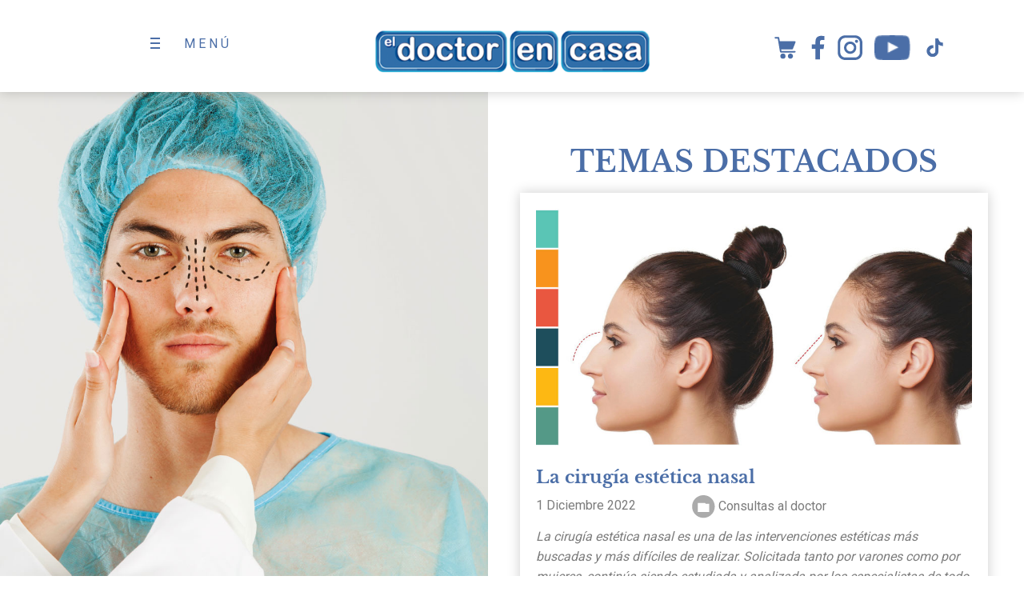

--- FILE ---
content_type: text/html; charset=UTF-8
request_url: https://eldoctorencasa.com.py/estetica-nasal
body_size: 7001
content:
<!DOCTYPE html>
<html lang="es">

<head>
    <meta charset="UTF-8">
    <title>El Doctor en Casa</title>
    <!-- Open Graph  -->
    <meta property="og:title" content="La cirugía estética nasal" />
    <meta property="og:type" content="website" />
    <meta property="og:url" content="https://www.eldoctorencasa.com.py/estetica-nasal" />
    <meta property="og:image" content="https://www.eldoctorencasa.com.py/img/temas-destacados/estetica-nasal-secundaria.jpg" />
    <meta property="og:image:type" content="image/jpg" />
    <meta property="og:site_name" content="El Doctor en Casa" />
    <meta property="og:description" content="La cirugía estética nasal es una de las intervenciones estéticas más buscadas y más difíciles de realizar" />
    <meta property="og:locale" content="es_LA" />
    <meta property="og:locale:alternate" content="en_US" />
    <!-- Twitter Cards -->
    <meta name="twitter:card" content="summary">
    <meta name='twitter:image' content="https://www.eldoctorencasa.com.py/img/temas-destacados/estetica-nasal-secundaria.jpg">
    <meta name="twitter:title" content="La cirugía estética nasal">
    <meta name="twitter:description" content="La cirugía estética nasal es una de las intervenciones estéticas más buscadas y más difíciles de realizar">

        
    <meta http-equiv="Content-Type" content="text/html; charset=utf-8" />
    <meta name="description" content="CONTENIDO RELACIONADO A LA SALUD Y EL BIENESTAR, a través de un Programa de TV, una Revista y su Tienda online, con la marca EL DOCTOR EN CASA.">
    <meta name="keywords" content="el doctor en casa, programa de tv">
    <meta name="robots" content="Index,Follow">
    <meta name="viewport" content="width=device-width, user-scalable=no, initial-scale=1.0">
    <meta name="author" content="Linco">
    <!-- Open Graph 
    <meta property="og:title" content="El Doctor en Casa" />
    <meta property="og:type" content="website" />
    <meta property="og:url" content="http://www.eldoctorencasa.com.py/" />
    <meta property="og:image" content="http://eldoctorencasa.com.py/img/inicio/banner-tapa-revista-febrero-2021.jpg" />
    <meta property="og:image:type" content="image/jpg" />
    <meta property="og:site_name" content="El Doctor en Casa" />
    <meta property="og:description" content="CONTENIDO RELACIONADO A LA SALUD Y EL BIENESTAR, a través de un Programa de TV, una Revista y su Tienda online, con la marca EL DOCTOR EN CASA." />
    <meta property="og:locale" content="es_LA" />
    <meta property="og:locale:alternate" content="en_US" />
    Twitter Cards
    <meta name="twitter:card" content="summary">
    <meta name='twitter:image' content='http://eldoctorencasa.com.py/img/inicio/banner-tapa-revista-febrero-2021.jpg'>
    <meta name="twitter:title" content="El Doctor en Casa">
    <meta name="twitter:description" content="CONTENIDO RELACIONADO A LA SALUD Y EL BIENESTAR, a través de un Programa de TV, una Revista y su Tienda online, con la marca EL DOCTOR EN CASA.">-->

    <!-- Favicon -->
    <link rel="shortcut icon" href="favicon.png">

    <!-- Google Fonts -->
    <link rel='stylesheet' href='https://fonts.googleapis.com/css?family=Poppins%3A400%2C300%7CLibre+Baskerville%3Aregular%2Citalic%2C700' type='text/css' media='all' />
    <link href="https://fonts.googleapis.com/css2?family=Roboto:wght@400;500&display=swap" rel="stylesheet">
    <!-- Bootstrap CSS -->
    <!-- <link rel='stylesheet' href='css/bootstrap.css' type='text/css' media='screen' /> -->
    <link rel='stylesheet' href='css/bootstrap.min.css' type='text/css' media='screen' />

    <!-- Font Icon CSS -->
    <link rel='stylesheet' href='css/font-awesome.min.css' type='text/css' media='screen' />

    <!-- Owl Carousel Plugin CSS --> 
    <link rel='stylesheet' href='css/owl.carousel.css' type='text/css' media='screen' />

    <!-- Lightbox Plugin CSS -->
    <link rel='stylesheet' href='css/photoswipe.css' type='text/css' media='screen' />

    <!-- Lightbox Plugin Skin CSS -->
    <link rel='stylesheet' href='css/skin/photoswipe/default/default-skin.css' type='text/css' media='screen' />

    <!-- Air. Theme Elements CSS  -->
    <link rel='stylesheet' href='css/pagebuild.css' type='text/css' media='screen' />

    <!-- Air. Theme Main CSS -->
    <link rel='stylesheet' href='css/style.css' type='text/css' media='screen' />
    <!-- Global site tag (gtag.js) - Google Analytics -->
    <script async src="https://www.googletagmanager.com/gtag/js?id=G-B5WD1E9D4H"></script>
    <script>
    window.dataLayer = window.dataLayer || [];
    function gtag(){dataLayer.push(arguments);}
    gtag('js', new Date());

    gtag('config', 'G-B5WD1E9D4H');
    </script>
    
    <style>
        .page-loading.visible {
            opacity: 0;
            visibility: hidden;
        }
    </style>

</head>

<body class="single single-post single-format-gallery default-dark-logo pswp-light-skin responsive-ux navi-hide page_from_top non_bg_header dark-logo single-portfolio-2c-body header-sticky gallery-show-social-share-body preload">
    <!--Page Loader-->
    <div class="page-loading fullscreen-wrap visible">
        <div class="page-loading-inn">
            <div class="page-loading-transform">
                <div class="site-loading-logo"><img src="img/varios/logo-doctorencasa-2021.png" alt="el doctor en casa" /></div>
            </div>
        </div>
    </div>

    <!--Audio Player-->
    <div id="jquery_jplayer" class="jp-jplayer"></div>

    <!--Main wrap-->
    <div class="wrap-all">
        <div id="wrap-outer">

            <!--Header-->
<header id="header" class="">

    <div id="header-main">

        <div class="container-fluid sombra">
            <div class="col-md-3 col-sm-6 col-xs-4">

                <span id="navi-trigger">

                    <span class="navi-trigger-inn">
                        <span class="navi-trigger-hamberg-line navi-trigger-hamberg-line1"></span>
                        <span class="navi-trigger-hamberg-line navi-trigger-hamberg-line2"></span>
                        <span class="navi-trigger-hamberg-line navi-trigger-hamberg-line3"></span>
                    </span>

                    <span class="navi-trigger-text">
                        <span class="navi-trigger-text-menu navi-trigger-text-inn">MENÚ</span>
                        <span class="navi-trigger-text-close navi-trigger-text-inn">CERRAR</span>
                    </span>
                </span>

            </div>

            <div class="col-md-6 col-sm-6 col-xs-8">

                <div class="navi-logo">
                    <!-- LOGO VERSION DESKTOP -->
                    <div class="logo-wrap hidden-xs hidden-sm">
                        <div id="">
                            <a class="center-block" href="./" title="El Doctor en Casa">
                                <img style="margin-top: 35px;" class="logo-image img-responsive center-block" src="img/varios/logo-doctorencasa-2021.png" alt="El Doctor en Casa" />
                            </a>
                        </div>
                    </div>
                    <!--LOGO VERSION MOBILE-->
                    <div class="logo-wrap hidden-lg hidden-md">
                        <div>
                            <a class="center-block" href="./" title="El Doctor en Casa">
                                <img style="margin-bottom: 10px; margin-top: 10px; height: 30px;" class="img-responsive center-block" src="img/varios/logo-doctorencasa-2021.png" alt="El Doctor en Casa" />
                            </a>
                            <div class="row">
                                <div class="col-xs-12 contenedor-redes-sociales-mobile">
                                    <a target="_blank" href="https://tienda.alicante.com.py/dr-en-casa/"><img src="img/varios/carrito.svg" alt="Carrito Tienda Alicante el doctor en casa"></a>
                                    <a target="_blank" href="https://www.facebook.com/eldoctorencasapy"><img src="img/varios/facebook-color-azul.png" alt="facebook el doctor en casa"></a>
                                    <a target="_blank" href="https://www.instagram.com/eldoctorencasapy"><img src="img/varios/instagram-color-azul.png" alt="instagram el doctor en casa"></a>
                                    <a target="_blank" href="https://www.youtube.com/watch?v=kjS08kCI75s&list=PLp95na3kKSdE9vzxv69MrO4PI5D4E7rnD"><img src="img/varios/youtube-color-azul.png" alt="youtube el doctor en casa"></a>
                                    <a target="_blank" href="https://www.tiktok.com/@eldoctorencasapy?_t=8mjlq2zleNx&_r=1"><img src="img/varios/tiktok.png" alt="tictok el doctor en casa"></a>
                                </div>
                            </div>
                        </div>
                    </div>
                </div>

            </div>

            <div class="col-md-3 hidden-xs hidden-sm contenedor-redes-sociales">
                <a target="_blank" href="https://tienda.alicante.com.py/dr-en-casa/"><img src="img/varios/carrito.svg" alt="Carrito Tienda Alicante el doctor en casa"></a>
                <a target="_blank" href="https://www.facebook.com/eldoctorencasapy"><img src="img/varios/facebook-color-azul.png" alt="facebook el doctor en casa"></a>
                <a target="_blank" href="https://www.instagram.com/eldoctorencasapy"><img src="img/varios/instagram-color-azul.png" alt="instagram el doctor en casa"></a>
                <a target="_blank" href="https://www.youtube.com/watch?v=kjS08kCI75s&list=PLp95na3kKSdE9vzxv69MrO4PI5D4E7rnD"><img src="img/varios/youtube-color-azul.png" alt="youtube el doctor en casa"></a>
                <a target="_blank" href="https://www.tiktok.com/@eldoctorencasapy?_t=8mjlq2zleNx&_r=1"><img src="img/varios/tiktok.png" alt="tictok el doctor en casa"></a>
            </div>

        </div>

    </div>
    <!--End header main-->

</header>            <div id="menu-panel">

    <div class="menu-panel-inn fullscreen-wrap">

        <nav id="navi">

            <div id="navi-wrap" class="menu-navi-wrap">

                <ul class="menu clearfix">
                    <li class="menu-item current_page_item"><a href="./">Inicio</a></li>
                    <li id="menu-item-246" class="menu-item"><a href="quienes-somos">Quienes Somos</a></li>
                    <li id="menu-item-256" class="menu-item"><a href="la-revista">La Revista</a></li>
                    <li id="menu-item-247" class="menu-item"><a href="el-doctor-en-casa-tv">El Doctor en casa TV</a></li>
                    <li id="menu-item-247" class="menu-item"><a href="padres-al-dia">Padres al Día TV</a></li>
                    <li id="menu-item-247" class="menu-item"><a href="temas-destacados">Temas Destacados</a></li>
                    <li id="menu-item-247" class="menu-item"><a href="https://tienda.alicante.com.py/dr-en-casa/" target="_blank">Tienda Online</a></li>
                    <li id="menu-item-247" class="menu-item"><a href="contacto">Contacto</a></li>
                </ul>

            </div>

        </nav>

    </div>

</div>
<!--End #menu-panel-->
            <!-- Main Content Wrap -->
            <div id="wrap">

                <!-- Main Content : List, text content ... -->
                <div id="content">

                    <div class="content_wrap_outer fullwrap-layout">

                        <div id="content_wrap" class="">

                            <article class="container post type-post status-publish format-gallery has-post-thumbnail hentry category-branding category-featured category-illustration category-works post_format-post-format-gallery">

                                <div class="row single-gallery-col2 single-gallery-col2-filled gallery-right">

                                    <div class="single-col2-text-wrap col-sm-12 col-md-6 pull-right">

                                        <div class="title-wrap">
                                            <div class="title-wrap-con">
                                                <h1 class="title-wrap-tit">TEMAS DESTACADOS</h1>
                                            </div>
                                        </div>

                                        <div class="entry">
                                            <div class="row mb-30px tema-destacado-interna sombra">
                                                <div class="col-md-12">
                                                    <img src="img/temas-destacados/estetica-nasal-secundaria.jpg" alt="La cirugía estética nasal" class="img-responsive center-block mt-20px">
                                                </div>
                                                <div class="col-md-12 pb-15px">
                                                    <p class="titulo">La cirugía estética nasal</p>
                                                                                                        <div class="row">
                                                        <div class="col-md-4">
                                                            <p class="fecha">1 Diciembre 2022</p>
                                                        </div>
                                                        <div class="col-md-6">
                                                            <p><img src="img/temas-destacados/icono-categorias.png" alt="icono" class="img-responsive center-block icono-categoria"> Consultas al doctor</p>
                                                        </div>
                                                    </div>
<p>
    <em>
        La cirugía estética nasal<strong> </strong>es una de las intervenciones
        estéticas más buscadas y más difíciles de realizar. Solicitada tanto
        por varones como por mujeres, continúa siendo estudiada y analizada por
        los especialistas de todo el mundo.
    </em>
</p>
<p>
    La nariz es la carta de presentación de la persona, es lo primero que se
    mira al conocer a alguien. Lo normal es que sea el paciente el que vea los
    defectos de su propia nariz de forma más crítica y cruel de lo que ve su
    interlocutor.
</p>
<p>
    <strong>
        <em>
            De acuerdo con el tipo físico, las cirugías nasales pueden buscar:
        </em>
    </strong>
</p>
<p>
    -Disminución y cambio de forma nasal: ocurre en la mayor parte de nuestra
    población.
</p>
<p>
    -Una cirugía de aumento: ocurre en la mayoría de la población oriental.
</p>
<p>
    El <strong>fin de una cirugía estética nasal</strong> es una nariz de
    tamaño adecuado a las características faciales, con líneas curvas suaves en
    los casos femeninos y líneas más rectas en los casos masculinos.
</p>
<p>
    <strong><u>Durante el examen físico</u></strong>
</p>
<p>
    Tenemos en cuenta que la nariz es un órgano medio facial, prominente y cuya
    situación guarda relación con las características óseas del rostro. Las
    asimetrías del esqueleto facial se verán reflejadas en el eje nasal,
    desvíos y proporciones.
</p>
<p>
    <strong>
        <em>Debemos examinar las relaciones entre la nariz y la cara:</em>
    </strong>
</p>
<p>
    -Largo, ancho y profundo.
</p>
<p>
    -Asimetrías de las fosas.
</p>
<p>
    -Calidad de la inspiración y espiración.
</p>
<p>
    -Notar deficiencias valvulares que deberán ser corregidas en la cirugía.
</p>
<p>
    -Presencia de desvíos de tabique sintomáticos y tamaño e inflamación de los
    cornetes.
</p>
<p>
    En algunos casos, los problemas del interior de la nariz conlleva redirigir
    una consulta al otorrinolaringólogo, y en algunos casos, intervenir en
    forma simultánea.
</p>
<p>
    <strong><u>Los exámenes</u></strong>
</p>
<p>
    Entre los exámenes a solicitar puede ser necesaria una radiografía facial o
    una tomografía para evaluar la parte interna. Luego, se solicita exámenes
    habituales de sangre, electrocardiograma y radiografía de tórax, y la
    evaluación clínica preoperatoria.
</p>
<p>
    <strong><u>La remodelación nasal</u></strong>
</p>
<p>
    Incluye el tratamiento de la parte ósea y cartilaginosa, ocasionalmente, se
    retira una porción de piel en zona de la base de las alas nasales. Siempre
    se trata que las cicatrices pasen desapercibidas. Puede incluir fracturas
    óseas, disminución o aumento de los tejidos cartilaginosos, y en las
    cirugías secundarias de la nariz, puede incluir un injerto de cartílago de
    oreja o de costilla.
</p>
<p>
    <strong><em>En el posoperatorio:</em></strong>
    colocamos una férula sobre la nariz a modo de contención de la inflamación
    y la retiramos a los 10 días aproximadamente, así como la mayoría de las
    suturas externas.
</p>


                                                </div>
                                            </div>
                                            <div class="row">
                                                <div class="col-md-4 col-sm-6 col-xs-6">
                                                    <img src="img/temas-destacados/dr-julio-recalde.jpg" alt="Dr. Julio Recalde" class="img-responsive center-block sombra height-150">
                                                </div>
                                                <div class="col-md-8 col-sm-6 col-xs-6 mt-30px">
                                                    <p class="profesional"><strong>Dr. Julio Recalde</strong></p>
                                                    <p class="profesional"><strong>Cirujano Plástico - Flebólogo</strong></p>
                                                    <p class="profesional"><strong>Reg. Prof.: 5246</strong></p>
                                                </div>
                                            </div>
                                            <div class="row">
                                                <div class="col-md-12 redes-share">
                                                    <!-- AddToAny BEGIN -->
                                                    <div class="a2a_kit a2a_kit_size_32 a2a_default_style">
                                                        <a class="a2a_button_facebook"></a>
                                                        <a class="a2a_button_twitter"></a>
                                                        <a class="a2a_button_whatsapp"></a>
                                                        <a class="a2a_button_email"></a>
                                                        <a class="getlink compartir-link" title="Copiar link" href="javascript:getlink();">
                                                            <img src="img/varios/copiar-enlace.png" alt="Compartir">
                                                        </a>
                                                        <!-- CONTADOR DE LIKES -->
                                                        <input type="checkbox" value="287" id="likeSeleccionado" onclick="verificarCheckLike()" />
                                                        <label for="likeSeleccionado">❤</label>
                                                        <span id="cantLike"></span>
                                                        <!-- FIN DE CONTADOR DE LIKES -->
                                                    </div>
                                                    <script async src="https://static.addtoany.com/menu/page.js"></script>
                                                    <!-- AddToAny END -->
                                                </div>
                                                <div class="col-md-12">
                                                    <form class="form-horizontal formulario-comentarios" action="php/comentarios-process.php" method="post" id="formularioComentario">
                                                        <input type="email" name="email" required placeholder="Ingresa tu email">
                                                        <div>
                                                            <textarea placeholder="Dejanos tus comentarios" name="mensaje" cols="30" rows="10" required></textarea>
                                                        </div>
                                                        <input type="hidden" name="articulo" value="La cirugía estética nasal" required>
                                                        <br>
                                                        <div class="form-group">
                                                            <div class="col-md-8">
                                                                <div class="g-recaptcha" data-sitekey="6Lcc5RkaAAAAAO6-ka8NeJ0LOq3pDL6vuHJZwVjg"></div>
                                                            </div>
                                                            <div class="col-md-4">
                                                                <input type="submit" class="btn-enviar" value="ENVIAR" id="btnEnviar">
                                                            </div>
                                                        </div>
                                                    </form>
                                                </div>
                                            </div>
                                            <div class="row mt-30px mt-0px-mobile">
                                                <div class="col-md-4"></div>
                                                <div class="col-md-4">
                                                    <a href="temas-destacados" class="btn-atras sombra">ATRAS</a>
                                                </div>
                                            </div>
                                        </div>
                                        <!--End entry-->

                                        <!-- REDES SOCIALES MOBILE -->
<div class="row hidden-md hidden-lg">
    <div class="col-md-12 mt-50px">
        <div class="col-xs-3 col-sm-3">
            <a target="_blank" href="https://tienda.alicante.com.py/dr-en-casa/">
                <img src="img/varios/carrito.svg" alt="La tienda Alicante el doctor en casa" style="height:31px;">
            </a>
        </div>
        <div class="col-xs-3 col-sm-3">
            <a target=" _blank" href="https://www.facebook.com/eldoctorencasapy">
                <img src="img/varios/facebook-color-azul.png" alt="facebook el doctor en casa">
            </a>
        </div>
        <div class="col-xs-3 col-sm-3">
            <a target="_blank" href="https://www.instagram.com/eldoctorencasapy">
                <img src="img/varios/instagram-color-azul.png" alt="instagram el doctor en casa">
            </a>
        </div>
        <div class="col-xs-3 col-sm-3">
            <a target="_blank" href="https://www.youtube.com/watch?v=kjS08kCI75s&list=PLp95na3kKSdE9vzxv69MrO4PI5D4E7rnD">
                <img src="img/varios/youtube-color-azul.png" alt="youtube el doctor en casa">
            </a>
        </div>
    </div>
</div>
<!-- END REDES SOCIALES MOBILE -->
                                        <div class="row">
                                            <div class="col-md-12 footer-direccion mt-50px mb-50px">
                                                <div class="linea-gris"></div>
                                                <a href="https://goo.gl/maps/arHiwSmu3u4FLf4DA" target="_blank">San Salvador 210 c/ Avda. Brasilia</a>
                                                <a href="tel:+59521290451">+595 21 - 290 451 (R.A.) | Asunción - Paraguay</a>
                                                <a href="mailto:alicante@alicante.com.py" class="d-block">alicante@alicante.com.py</a>
                                            </div>
                                        </div>

                                    </div>


                                    <div class="single-col2-gallery-wrap blog-unit-gallery-wrap col-sm-12 col-md-6 sticky_column hidden-sm hidden-xs">

                                        <div class="single-gallery-wrap-inn" data-style="filled">

                                            <div class="list-layout lightbox-photoswipe" data-gap="0">

                                                <div class="list-layout-col list-layout-col1 clearfix">
                                                    <div class="list-layout-col1-item list-layout-item" style="">
                                                        <div class="list-layout-inside">
                                                            <div class="single-image mouse-over" data-lightbox="true">
                                                                <span class="ux-lazyload-wrap">
                                                                    <img alt="Cómo prevenir el cáncer colorrectal (CCR)?" src="img/blank.gif" data-src="img/temas-destacados/estetica-nasal-principal.jpg" width="1000" height="1200" class="list-layout-img gallery-images-img ux-lazyload-img lazy">
                                                                </span>
                                                            </div>
                                                        </div>
                                                        <!--End list-layout-inside-->
                                                    </div>
                                                    <!--End list-layout-item-->
                                                </div>


                                            </div>
                                            <!--End list-layout-->

                                        </div>
                                        <!--End single-gallery-wrap-inn-->

                                    </div>
                                    <!--End blog-unit-gallery-wrap-->

                                </div>
                                <!--End single-gallery-col2-->



                            </article>

                        </div>
                        <!-- End #content_wrap-->

                    </div>
                    <!-- End content_wrap_outer-->

                </div>
                <!--End #content-->

            </div>
            <!--End #wrap -->


        </div>
        <!--End wrap-outer-->

    </div>
    <!--End wrap-all-->

    <div class="pswp" tabindex="-1" role="dialog" aria-hidden="true">

        <div class="pswp__bg"></div>

        <div class="pswp__scroll-wrap">

            <div class="pswp__container">
                <div class="pswp__item"></div>
                <div class="pswp__item"></div>
                <div class="pswp__item"></div>
            </div>

            <div class="pswp__ui pswp__ui--hidden">

                <div class="pswp__top-bar">

                    <div class="pswp__counter"></div>

                    <button class="pswp__button pswp__button--close" title="Close (Esc)"></button>

                    <button class="pswp__button pswp__button--share" title="Share"></button>

                    <button class="pswp__button pswp__button--fs" title="Toggle fullscreen"></button>

                    <button class="pswp__button pswp__button--zoom" title="Zoom in/out"></button>

                    <div class="pswp__preloader">
                        <div class="pswp__preloader__icn">
                            <div class="pswp__preloader__cut">
                                <div class="pswp__preloader__donut"></div>
                            </div>
                        </div>
                    </div>
                </div>

                <div class="pswp__share-modal pswp__share-modal--hidden pswp__single-tap">
                    <div class="pswp__share-tooltip"></div>
                </div>

                <button class="pswp__button pswp__button--arrow--left" title="Previous (arrow left)">
                </button>

                <button class="pswp__button pswp__button--arrow--right" title="Next (arrow right)">
                </button>

                <div class="pswp__caption">
                    <div class="pswp__caption__center"></div>
                </div>

            </div>

        </div>

    </div>

    <!-- jQuery Library -->
    <script type='text/javascript' src='js/library/jquery.min.js'></script>
    <!-- Main Js Plugin -->
    <script type='text/javascript' src='js/main.min.js'></script>
    <!-- Air. Theme main js -->
    <script type='text/javascript' src='js/custom.theme.js'></script>

    <script src="https://www.google.com/recaptcha/api.js" async defer></script>

    <script src="https://code.jquery.com/jquery-3.5.1.min.js" integrity="sha256-9/aliU8dGd2tb6OSsuzixeV4y/faTqgFtohetphbbj0=" crossorigin="anonymous"></script>

    <script src="js/comentarios.js"></script>

    <script type="text/javascript">
        function verificarCheckLike() {
            if (document.getElementById('likeSeleccionado').checked == true) {
                var post_id = document.getElementById("likeSeleccionado").value;
                $.ajax({
                    url: "php/like-process.php",
                    type: "POST",
                    data: {
                        id_post_sumar: post_id
                    },
                    success: function(respuesta) {
                        document.getElementById("cantLike").innerHTML = (respuesta);
                    }
                });
            } else {
                var post_id = document.getElementById("likeSeleccionado").value;
                $.ajax({
                    url: "php/like-process.php",
                    type: "POST",
                    data: {
                        id_post_restar: post_id
                    },
                    success: function(respuesta) {
                        if (respuesta == 0) {
                            document.getElementById("cantLike").innerHTML = ("");
                        } else {
                            document.getElementById("cantLike").innerHTML = (respuesta);
                        }
                    }
                });
            }
        }
    </script>
    <script>
        function getlink() {
            var aux = document.createElement('input');
            aux.setAttribute('value', window.location.href.split('?')[0].split('#')[0]);
            document.body.appendChild(aux);
            aux.select();
            document.execCommand('copy');
            document.body.removeChild(aux);
            var css = document.createElement('style');
            var estilo = document.createTextNode('#aviso {position:fixed; z-index: 9999999; top: 25%;left:70%;margin-left: 0px;padding: 20px; background: #4b6ea7;border-radius: 8px;color:white;}');
            css.appendChild(estilo);
            document.head.appendChild(css);
            var aviso = document.createElement('div');
            aviso.setAttribute('id', 'aviso');
            var contenido = document.createTextNode('URL copiada');
            aviso.appendChild(contenido);
            document.body.appendChild(aviso);
            window.load = setTimeout('document.body.removeChild(aviso)', 2000);
        }
    </script>

</body>

</html>

--- FILE ---
content_type: text/html; charset=utf-8
request_url: https://www.google.com/recaptcha/api2/anchor?ar=1&k=6Lcc5RkaAAAAAO6-ka8NeJ0LOq3pDL6vuHJZwVjg&co=aHR0cHM6Ly9lbGRvY3RvcmVuY2FzYS5jb20ucHk6NDQz&hl=en&v=PoyoqOPhxBO7pBk68S4YbpHZ&size=normal&anchor-ms=80000&execute-ms=30000&cb=iorl74wdez12
body_size: 49590
content:
<!DOCTYPE HTML><html dir="ltr" lang="en"><head><meta http-equiv="Content-Type" content="text/html; charset=UTF-8">
<meta http-equiv="X-UA-Compatible" content="IE=edge">
<title>reCAPTCHA</title>
<style type="text/css">
/* cyrillic-ext */
@font-face {
  font-family: 'Roboto';
  font-style: normal;
  font-weight: 400;
  font-stretch: 100%;
  src: url(//fonts.gstatic.com/s/roboto/v48/KFO7CnqEu92Fr1ME7kSn66aGLdTylUAMa3GUBHMdazTgWw.woff2) format('woff2');
  unicode-range: U+0460-052F, U+1C80-1C8A, U+20B4, U+2DE0-2DFF, U+A640-A69F, U+FE2E-FE2F;
}
/* cyrillic */
@font-face {
  font-family: 'Roboto';
  font-style: normal;
  font-weight: 400;
  font-stretch: 100%;
  src: url(//fonts.gstatic.com/s/roboto/v48/KFO7CnqEu92Fr1ME7kSn66aGLdTylUAMa3iUBHMdazTgWw.woff2) format('woff2');
  unicode-range: U+0301, U+0400-045F, U+0490-0491, U+04B0-04B1, U+2116;
}
/* greek-ext */
@font-face {
  font-family: 'Roboto';
  font-style: normal;
  font-weight: 400;
  font-stretch: 100%;
  src: url(//fonts.gstatic.com/s/roboto/v48/KFO7CnqEu92Fr1ME7kSn66aGLdTylUAMa3CUBHMdazTgWw.woff2) format('woff2');
  unicode-range: U+1F00-1FFF;
}
/* greek */
@font-face {
  font-family: 'Roboto';
  font-style: normal;
  font-weight: 400;
  font-stretch: 100%;
  src: url(//fonts.gstatic.com/s/roboto/v48/KFO7CnqEu92Fr1ME7kSn66aGLdTylUAMa3-UBHMdazTgWw.woff2) format('woff2');
  unicode-range: U+0370-0377, U+037A-037F, U+0384-038A, U+038C, U+038E-03A1, U+03A3-03FF;
}
/* math */
@font-face {
  font-family: 'Roboto';
  font-style: normal;
  font-weight: 400;
  font-stretch: 100%;
  src: url(//fonts.gstatic.com/s/roboto/v48/KFO7CnqEu92Fr1ME7kSn66aGLdTylUAMawCUBHMdazTgWw.woff2) format('woff2');
  unicode-range: U+0302-0303, U+0305, U+0307-0308, U+0310, U+0312, U+0315, U+031A, U+0326-0327, U+032C, U+032F-0330, U+0332-0333, U+0338, U+033A, U+0346, U+034D, U+0391-03A1, U+03A3-03A9, U+03B1-03C9, U+03D1, U+03D5-03D6, U+03F0-03F1, U+03F4-03F5, U+2016-2017, U+2034-2038, U+203C, U+2040, U+2043, U+2047, U+2050, U+2057, U+205F, U+2070-2071, U+2074-208E, U+2090-209C, U+20D0-20DC, U+20E1, U+20E5-20EF, U+2100-2112, U+2114-2115, U+2117-2121, U+2123-214F, U+2190, U+2192, U+2194-21AE, U+21B0-21E5, U+21F1-21F2, U+21F4-2211, U+2213-2214, U+2216-22FF, U+2308-230B, U+2310, U+2319, U+231C-2321, U+2336-237A, U+237C, U+2395, U+239B-23B7, U+23D0, U+23DC-23E1, U+2474-2475, U+25AF, U+25B3, U+25B7, U+25BD, U+25C1, U+25CA, U+25CC, U+25FB, U+266D-266F, U+27C0-27FF, U+2900-2AFF, U+2B0E-2B11, U+2B30-2B4C, U+2BFE, U+3030, U+FF5B, U+FF5D, U+1D400-1D7FF, U+1EE00-1EEFF;
}
/* symbols */
@font-face {
  font-family: 'Roboto';
  font-style: normal;
  font-weight: 400;
  font-stretch: 100%;
  src: url(//fonts.gstatic.com/s/roboto/v48/KFO7CnqEu92Fr1ME7kSn66aGLdTylUAMaxKUBHMdazTgWw.woff2) format('woff2');
  unicode-range: U+0001-000C, U+000E-001F, U+007F-009F, U+20DD-20E0, U+20E2-20E4, U+2150-218F, U+2190, U+2192, U+2194-2199, U+21AF, U+21E6-21F0, U+21F3, U+2218-2219, U+2299, U+22C4-22C6, U+2300-243F, U+2440-244A, U+2460-24FF, U+25A0-27BF, U+2800-28FF, U+2921-2922, U+2981, U+29BF, U+29EB, U+2B00-2BFF, U+4DC0-4DFF, U+FFF9-FFFB, U+10140-1018E, U+10190-1019C, U+101A0, U+101D0-101FD, U+102E0-102FB, U+10E60-10E7E, U+1D2C0-1D2D3, U+1D2E0-1D37F, U+1F000-1F0FF, U+1F100-1F1AD, U+1F1E6-1F1FF, U+1F30D-1F30F, U+1F315, U+1F31C, U+1F31E, U+1F320-1F32C, U+1F336, U+1F378, U+1F37D, U+1F382, U+1F393-1F39F, U+1F3A7-1F3A8, U+1F3AC-1F3AF, U+1F3C2, U+1F3C4-1F3C6, U+1F3CA-1F3CE, U+1F3D4-1F3E0, U+1F3ED, U+1F3F1-1F3F3, U+1F3F5-1F3F7, U+1F408, U+1F415, U+1F41F, U+1F426, U+1F43F, U+1F441-1F442, U+1F444, U+1F446-1F449, U+1F44C-1F44E, U+1F453, U+1F46A, U+1F47D, U+1F4A3, U+1F4B0, U+1F4B3, U+1F4B9, U+1F4BB, U+1F4BF, U+1F4C8-1F4CB, U+1F4D6, U+1F4DA, U+1F4DF, U+1F4E3-1F4E6, U+1F4EA-1F4ED, U+1F4F7, U+1F4F9-1F4FB, U+1F4FD-1F4FE, U+1F503, U+1F507-1F50B, U+1F50D, U+1F512-1F513, U+1F53E-1F54A, U+1F54F-1F5FA, U+1F610, U+1F650-1F67F, U+1F687, U+1F68D, U+1F691, U+1F694, U+1F698, U+1F6AD, U+1F6B2, U+1F6B9-1F6BA, U+1F6BC, U+1F6C6-1F6CF, U+1F6D3-1F6D7, U+1F6E0-1F6EA, U+1F6F0-1F6F3, U+1F6F7-1F6FC, U+1F700-1F7FF, U+1F800-1F80B, U+1F810-1F847, U+1F850-1F859, U+1F860-1F887, U+1F890-1F8AD, U+1F8B0-1F8BB, U+1F8C0-1F8C1, U+1F900-1F90B, U+1F93B, U+1F946, U+1F984, U+1F996, U+1F9E9, U+1FA00-1FA6F, U+1FA70-1FA7C, U+1FA80-1FA89, U+1FA8F-1FAC6, U+1FACE-1FADC, U+1FADF-1FAE9, U+1FAF0-1FAF8, U+1FB00-1FBFF;
}
/* vietnamese */
@font-face {
  font-family: 'Roboto';
  font-style: normal;
  font-weight: 400;
  font-stretch: 100%;
  src: url(//fonts.gstatic.com/s/roboto/v48/KFO7CnqEu92Fr1ME7kSn66aGLdTylUAMa3OUBHMdazTgWw.woff2) format('woff2');
  unicode-range: U+0102-0103, U+0110-0111, U+0128-0129, U+0168-0169, U+01A0-01A1, U+01AF-01B0, U+0300-0301, U+0303-0304, U+0308-0309, U+0323, U+0329, U+1EA0-1EF9, U+20AB;
}
/* latin-ext */
@font-face {
  font-family: 'Roboto';
  font-style: normal;
  font-weight: 400;
  font-stretch: 100%;
  src: url(//fonts.gstatic.com/s/roboto/v48/KFO7CnqEu92Fr1ME7kSn66aGLdTylUAMa3KUBHMdazTgWw.woff2) format('woff2');
  unicode-range: U+0100-02BA, U+02BD-02C5, U+02C7-02CC, U+02CE-02D7, U+02DD-02FF, U+0304, U+0308, U+0329, U+1D00-1DBF, U+1E00-1E9F, U+1EF2-1EFF, U+2020, U+20A0-20AB, U+20AD-20C0, U+2113, U+2C60-2C7F, U+A720-A7FF;
}
/* latin */
@font-face {
  font-family: 'Roboto';
  font-style: normal;
  font-weight: 400;
  font-stretch: 100%;
  src: url(//fonts.gstatic.com/s/roboto/v48/KFO7CnqEu92Fr1ME7kSn66aGLdTylUAMa3yUBHMdazQ.woff2) format('woff2');
  unicode-range: U+0000-00FF, U+0131, U+0152-0153, U+02BB-02BC, U+02C6, U+02DA, U+02DC, U+0304, U+0308, U+0329, U+2000-206F, U+20AC, U+2122, U+2191, U+2193, U+2212, U+2215, U+FEFF, U+FFFD;
}
/* cyrillic-ext */
@font-face {
  font-family: 'Roboto';
  font-style: normal;
  font-weight: 500;
  font-stretch: 100%;
  src: url(//fonts.gstatic.com/s/roboto/v48/KFO7CnqEu92Fr1ME7kSn66aGLdTylUAMa3GUBHMdazTgWw.woff2) format('woff2');
  unicode-range: U+0460-052F, U+1C80-1C8A, U+20B4, U+2DE0-2DFF, U+A640-A69F, U+FE2E-FE2F;
}
/* cyrillic */
@font-face {
  font-family: 'Roboto';
  font-style: normal;
  font-weight: 500;
  font-stretch: 100%;
  src: url(//fonts.gstatic.com/s/roboto/v48/KFO7CnqEu92Fr1ME7kSn66aGLdTylUAMa3iUBHMdazTgWw.woff2) format('woff2');
  unicode-range: U+0301, U+0400-045F, U+0490-0491, U+04B0-04B1, U+2116;
}
/* greek-ext */
@font-face {
  font-family: 'Roboto';
  font-style: normal;
  font-weight: 500;
  font-stretch: 100%;
  src: url(//fonts.gstatic.com/s/roboto/v48/KFO7CnqEu92Fr1ME7kSn66aGLdTylUAMa3CUBHMdazTgWw.woff2) format('woff2');
  unicode-range: U+1F00-1FFF;
}
/* greek */
@font-face {
  font-family: 'Roboto';
  font-style: normal;
  font-weight: 500;
  font-stretch: 100%;
  src: url(//fonts.gstatic.com/s/roboto/v48/KFO7CnqEu92Fr1ME7kSn66aGLdTylUAMa3-UBHMdazTgWw.woff2) format('woff2');
  unicode-range: U+0370-0377, U+037A-037F, U+0384-038A, U+038C, U+038E-03A1, U+03A3-03FF;
}
/* math */
@font-face {
  font-family: 'Roboto';
  font-style: normal;
  font-weight: 500;
  font-stretch: 100%;
  src: url(//fonts.gstatic.com/s/roboto/v48/KFO7CnqEu92Fr1ME7kSn66aGLdTylUAMawCUBHMdazTgWw.woff2) format('woff2');
  unicode-range: U+0302-0303, U+0305, U+0307-0308, U+0310, U+0312, U+0315, U+031A, U+0326-0327, U+032C, U+032F-0330, U+0332-0333, U+0338, U+033A, U+0346, U+034D, U+0391-03A1, U+03A3-03A9, U+03B1-03C9, U+03D1, U+03D5-03D6, U+03F0-03F1, U+03F4-03F5, U+2016-2017, U+2034-2038, U+203C, U+2040, U+2043, U+2047, U+2050, U+2057, U+205F, U+2070-2071, U+2074-208E, U+2090-209C, U+20D0-20DC, U+20E1, U+20E5-20EF, U+2100-2112, U+2114-2115, U+2117-2121, U+2123-214F, U+2190, U+2192, U+2194-21AE, U+21B0-21E5, U+21F1-21F2, U+21F4-2211, U+2213-2214, U+2216-22FF, U+2308-230B, U+2310, U+2319, U+231C-2321, U+2336-237A, U+237C, U+2395, U+239B-23B7, U+23D0, U+23DC-23E1, U+2474-2475, U+25AF, U+25B3, U+25B7, U+25BD, U+25C1, U+25CA, U+25CC, U+25FB, U+266D-266F, U+27C0-27FF, U+2900-2AFF, U+2B0E-2B11, U+2B30-2B4C, U+2BFE, U+3030, U+FF5B, U+FF5D, U+1D400-1D7FF, U+1EE00-1EEFF;
}
/* symbols */
@font-face {
  font-family: 'Roboto';
  font-style: normal;
  font-weight: 500;
  font-stretch: 100%;
  src: url(//fonts.gstatic.com/s/roboto/v48/KFO7CnqEu92Fr1ME7kSn66aGLdTylUAMaxKUBHMdazTgWw.woff2) format('woff2');
  unicode-range: U+0001-000C, U+000E-001F, U+007F-009F, U+20DD-20E0, U+20E2-20E4, U+2150-218F, U+2190, U+2192, U+2194-2199, U+21AF, U+21E6-21F0, U+21F3, U+2218-2219, U+2299, U+22C4-22C6, U+2300-243F, U+2440-244A, U+2460-24FF, U+25A0-27BF, U+2800-28FF, U+2921-2922, U+2981, U+29BF, U+29EB, U+2B00-2BFF, U+4DC0-4DFF, U+FFF9-FFFB, U+10140-1018E, U+10190-1019C, U+101A0, U+101D0-101FD, U+102E0-102FB, U+10E60-10E7E, U+1D2C0-1D2D3, U+1D2E0-1D37F, U+1F000-1F0FF, U+1F100-1F1AD, U+1F1E6-1F1FF, U+1F30D-1F30F, U+1F315, U+1F31C, U+1F31E, U+1F320-1F32C, U+1F336, U+1F378, U+1F37D, U+1F382, U+1F393-1F39F, U+1F3A7-1F3A8, U+1F3AC-1F3AF, U+1F3C2, U+1F3C4-1F3C6, U+1F3CA-1F3CE, U+1F3D4-1F3E0, U+1F3ED, U+1F3F1-1F3F3, U+1F3F5-1F3F7, U+1F408, U+1F415, U+1F41F, U+1F426, U+1F43F, U+1F441-1F442, U+1F444, U+1F446-1F449, U+1F44C-1F44E, U+1F453, U+1F46A, U+1F47D, U+1F4A3, U+1F4B0, U+1F4B3, U+1F4B9, U+1F4BB, U+1F4BF, U+1F4C8-1F4CB, U+1F4D6, U+1F4DA, U+1F4DF, U+1F4E3-1F4E6, U+1F4EA-1F4ED, U+1F4F7, U+1F4F9-1F4FB, U+1F4FD-1F4FE, U+1F503, U+1F507-1F50B, U+1F50D, U+1F512-1F513, U+1F53E-1F54A, U+1F54F-1F5FA, U+1F610, U+1F650-1F67F, U+1F687, U+1F68D, U+1F691, U+1F694, U+1F698, U+1F6AD, U+1F6B2, U+1F6B9-1F6BA, U+1F6BC, U+1F6C6-1F6CF, U+1F6D3-1F6D7, U+1F6E0-1F6EA, U+1F6F0-1F6F3, U+1F6F7-1F6FC, U+1F700-1F7FF, U+1F800-1F80B, U+1F810-1F847, U+1F850-1F859, U+1F860-1F887, U+1F890-1F8AD, U+1F8B0-1F8BB, U+1F8C0-1F8C1, U+1F900-1F90B, U+1F93B, U+1F946, U+1F984, U+1F996, U+1F9E9, U+1FA00-1FA6F, U+1FA70-1FA7C, U+1FA80-1FA89, U+1FA8F-1FAC6, U+1FACE-1FADC, U+1FADF-1FAE9, U+1FAF0-1FAF8, U+1FB00-1FBFF;
}
/* vietnamese */
@font-face {
  font-family: 'Roboto';
  font-style: normal;
  font-weight: 500;
  font-stretch: 100%;
  src: url(//fonts.gstatic.com/s/roboto/v48/KFO7CnqEu92Fr1ME7kSn66aGLdTylUAMa3OUBHMdazTgWw.woff2) format('woff2');
  unicode-range: U+0102-0103, U+0110-0111, U+0128-0129, U+0168-0169, U+01A0-01A1, U+01AF-01B0, U+0300-0301, U+0303-0304, U+0308-0309, U+0323, U+0329, U+1EA0-1EF9, U+20AB;
}
/* latin-ext */
@font-face {
  font-family: 'Roboto';
  font-style: normal;
  font-weight: 500;
  font-stretch: 100%;
  src: url(//fonts.gstatic.com/s/roboto/v48/KFO7CnqEu92Fr1ME7kSn66aGLdTylUAMa3KUBHMdazTgWw.woff2) format('woff2');
  unicode-range: U+0100-02BA, U+02BD-02C5, U+02C7-02CC, U+02CE-02D7, U+02DD-02FF, U+0304, U+0308, U+0329, U+1D00-1DBF, U+1E00-1E9F, U+1EF2-1EFF, U+2020, U+20A0-20AB, U+20AD-20C0, U+2113, U+2C60-2C7F, U+A720-A7FF;
}
/* latin */
@font-face {
  font-family: 'Roboto';
  font-style: normal;
  font-weight: 500;
  font-stretch: 100%;
  src: url(//fonts.gstatic.com/s/roboto/v48/KFO7CnqEu92Fr1ME7kSn66aGLdTylUAMa3yUBHMdazQ.woff2) format('woff2');
  unicode-range: U+0000-00FF, U+0131, U+0152-0153, U+02BB-02BC, U+02C6, U+02DA, U+02DC, U+0304, U+0308, U+0329, U+2000-206F, U+20AC, U+2122, U+2191, U+2193, U+2212, U+2215, U+FEFF, U+FFFD;
}
/* cyrillic-ext */
@font-face {
  font-family: 'Roboto';
  font-style: normal;
  font-weight: 900;
  font-stretch: 100%;
  src: url(//fonts.gstatic.com/s/roboto/v48/KFO7CnqEu92Fr1ME7kSn66aGLdTylUAMa3GUBHMdazTgWw.woff2) format('woff2');
  unicode-range: U+0460-052F, U+1C80-1C8A, U+20B4, U+2DE0-2DFF, U+A640-A69F, U+FE2E-FE2F;
}
/* cyrillic */
@font-face {
  font-family: 'Roboto';
  font-style: normal;
  font-weight: 900;
  font-stretch: 100%;
  src: url(//fonts.gstatic.com/s/roboto/v48/KFO7CnqEu92Fr1ME7kSn66aGLdTylUAMa3iUBHMdazTgWw.woff2) format('woff2');
  unicode-range: U+0301, U+0400-045F, U+0490-0491, U+04B0-04B1, U+2116;
}
/* greek-ext */
@font-face {
  font-family: 'Roboto';
  font-style: normal;
  font-weight: 900;
  font-stretch: 100%;
  src: url(//fonts.gstatic.com/s/roboto/v48/KFO7CnqEu92Fr1ME7kSn66aGLdTylUAMa3CUBHMdazTgWw.woff2) format('woff2');
  unicode-range: U+1F00-1FFF;
}
/* greek */
@font-face {
  font-family: 'Roboto';
  font-style: normal;
  font-weight: 900;
  font-stretch: 100%;
  src: url(//fonts.gstatic.com/s/roboto/v48/KFO7CnqEu92Fr1ME7kSn66aGLdTylUAMa3-UBHMdazTgWw.woff2) format('woff2');
  unicode-range: U+0370-0377, U+037A-037F, U+0384-038A, U+038C, U+038E-03A1, U+03A3-03FF;
}
/* math */
@font-face {
  font-family: 'Roboto';
  font-style: normal;
  font-weight: 900;
  font-stretch: 100%;
  src: url(//fonts.gstatic.com/s/roboto/v48/KFO7CnqEu92Fr1ME7kSn66aGLdTylUAMawCUBHMdazTgWw.woff2) format('woff2');
  unicode-range: U+0302-0303, U+0305, U+0307-0308, U+0310, U+0312, U+0315, U+031A, U+0326-0327, U+032C, U+032F-0330, U+0332-0333, U+0338, U+033A, U+0346, U+034D, U+0391-03A1, U+03A3-03A9, U+03B1-03C9, U+03D1, U+03D5-03D6, U+03F0-03F1, U+03F4-03F5, U+2016-2017, U+2034-2038, U+203C, U+2040, U+2043, U+2047, U+2050, U+2057, U+205F, U+2070-2071, U+2074-208E, U+2090-209C, U+20D0-20DC, U+20E1, U+20E5-20EF, U+2100-2112, U+2114-2115, U+2117-2121, U+2123-214F, U+2190, U+2192, U+2194-21AE, U+21B0-21E5, U+21F1-21F2, U+21F4-2211, U+2213-2214, U+2216-22FF, U+2308-230B, U+2310, U+2319, U+231C-2321, U+2336-237A, U+237C, U+2395, U+239B-23B7, U+23D0, U+23DC-23E1, U+2474-2475, U+25AF, U+25B3, U+25B7, U+25BD, U+25C1, U+25CA, U+25CC, U+25FB, U+266D-266F, U+27C0-27FF, U+2900-2AFF, U+2B0E-2B11, U+2B30-2B4C, U+2BFE, U+3030, U+FF5B, U+FF5D, U+1D400-1D7FF, U+1EE00-1EEFF;
}
/* symbols */
@font-face {
  font-family: 'Roboto';
  font-style: normal;
  font-weight: 900;
  font-stretch: 100%;
  src: url(//fonts.gstatic.com/s/roboto/v48/KFO7CnqEu92Fr1ME7kSn66aGLdTylUAMaxKUBHMdazTgWw.woff2) format('woff2');
  unicode-range: U+0001-000C, U+000E-001F, U+007F-009F, U+20DD-20E0, U+20E2-20E4, U+2150-218F, U+2190, U+2192, U+2194-2199, U+21AF, U+21E6-21F0, U+21F3, U+2218-2219, U+2299, U+22C4-22C6, U+2300-243F, U+2440-244A, U+2460-24FF, U+25A0-27BF, U+2800-28FF, U+2921-2922, U+2981, U+29BF, U+29EB, U+2B00-2BFF, U+4DC0-4DFF, U+FFF9-FFFB, U+10140-1018E, U+10190-1019C, U+101A0, U+101D0-101FD, U+102E0-102FB, U+10E60-10E7E, U+1D2C0-1D2D3, U+1D2E0-1D37F, U+1F000-1F0FF, U+1F100-1F1AD, U+1F1E6-1F1FF, U+1F30D-1F30F, U+1F315, U+1F31C, U+1F31E, U+1F320-1F32C, U+1F336, U+1F378, U+1F37D, U+1F382, U+1F393-1F39F, U+1F3A7-1F3A8, U+1F3AC-1F3AF, U+1F3C2, U+1F3C4-1F3C6, U+1F3CA-1F3CE, U+1F3D4-1F3E0, U+1F3ED, U+1F3F1-1F3F3, U+1F3F5-1F3F7, U+1F408, U+1F415, U+1F41F, U+1F426, U+1F43F, U+1F441-1F442, U+1F444, U+1F446-1F449, U+1F44C-1F44E, U+1F453, U+1F46A, U+1F47D, U+1F4A3, U+1F4B0, U+1F4B3, U+1F4B9, U+1F4BB, U+1F4BF, U+1F4C8-1F4CB, U+1F4D6, U+1F4DA, U+1F4DF, U+1F4E3-1F4E6, U+1F4EA-1F4ED, U+1F4F7, U+1F4F9-1F4FB, U+1F4FD-1F4FE, U+1F503, U+1F507-1F50B, U+1F50D, U+1F512-1F513, U+1F53E-1F54A, U+1F54F-1F5FA, U+1F610, U+1F650-1F67F, U+1F687, U+1F68D, U+1F691, U+1F694, U+1F698, U+1F6AD, U+1F6B2, U+1F6B9-1F6BA, U+1F6BC, U+1F6C6-1F6CF, U+1F6D3-1F6D7, U+1F6E0-1F6EA, U+1F6F0-1F6F3, U+1F6F7-1F6FC, U+1F700-1F7FF, U+1F800-1F80B, U+1F810-1F847, U+1F850-1F859, U+1F860-1F887, U+1F890-1F8AD, U+1F8B0-1F8BB, U+1F8C0-1F8C1, U+1F900-1F90B, U+1F93B, U+1F946, U+1F984, U+1F996, U+1F9E9, U+1FA00-1FA6F, U+1FA70-1FA7C, U+1FA80-1FA89, U+1FA8F-1FAC6, U+1FACE-1FADC, U+1FADF-1FAE9, U+1FAF0-1FAF8, U+1FB00-1FBFF;
}
/* vietnamese */
@font-face {
  font-family: 'Roboto';
  font-style: normal;
  font-weight: 900;
  font-stretch: 100%;
  src: url(//fonts.gstatic.com/s/roboto/v48/KFO7CnqEu92Fr1ME7kSn66aGLdTylUAMa3OUBHMdazTgWw.woff2) format('woff2');
  unicode-range: U+0102-0103, U+0110-0111, U+0128-0129, U+0168-0169, U+01A0-01A1, U+01AF-01B0, U+0300-0301, U+0303-0304, U+0308-0309, U+0323, U+0329, U+1EA0-1EF9, U+20AB;
}
/* latin-ext */
@font-face {
  font-family: 'Roboto';
  font-style: normal;
  font-weight: 900;
  font-stretch: 100%;
  src: url(//fonts.gstatic.com/s/roboto/v48/KFO7CnqEu92Fr1ME7kSn66aGLdTylUAMa3KUBHMdazTgWw.woff2) format('woff2');
  unicode-range: U+0100-02BA, U+02BD-02C5, U+02C7-02CC, U+02CE-02D7, U+02DD-02FF, U+0304, U+0308, U+0329, U+1D00-1DBF, U+1E00-1E9F, U+1EF2-1EFF, U+2020, U+20A0-20AB, U+20AD-20C0, U+2113, U+2C60-2C7F, U+A720-A7FF;
}
/* latin */
@font-face {
  font-family: 'Roboto';
  font-style: normal;
  font-weight: 900;
  font-stretch: 100%;
  src: url(//fonts.gstatic.com/s/roboto/v48/KFO7CnqEu92Fr1ME7kSn66aGLdTylUAMa3yUBHMdazQ.woff2) format('woff2');
  unicode-range: U+0000-00FF, U+0131, U+0152-0153, U+02BB-02BC, U+02C6, U+02DA, U+02DC, U+0304, U+0308, U+0329, U+2000-206F, U+20AC, U+2122, U+2191, U+2193, U+2212, U+2215, U+FEFF, U+FFFD;
}

</style>
<link rel="stylesheet" type="text/css" href="https://www.gstatic.com/recaptcha/releases/PoyoqOPhxBO7pBk68S4YbpHZ/styles__ltr.css">
<script nonce="DAZiOzLNXTW6D7vT67OibA" type="text/javascript">window['__recaptcha_api'] = 'https://www.google.com/recaptcha/api2/';</script>
<script type="text/javascript" src="https://www.gstatic.com/recaptcha/releases/PoyoqOPhxBO7pBk68S4YbpHZ/recaptcha__en.js" nonce="DAZiOzLNXTW6D7vT67OibA">
      
    </script></head>
<body><div id="rc-anchor-alert" class="rc-anchor-alert"></div>
<input type="hidden" id="recaptcha-token" value="[base64]">
<script type="text/javascript" nonce="DAZiOzLNXTW6D7vT67OibA">
      recaptcha.anchor.Main.init("[\x22ainput\x22,[\x22bgdata\x22,\x22\x22,\[base64]/[base64]/[base64]/[base64]/[base64]/[base64]/KGcoTywyNTMsTy5PKSxVRyhPLEMpKTpnKE8sMjUzLEMpLE8pKSxsKSksTykpfSxieT1mdW5jdGlvbihDLE8sdSxsKXtmb3IobD0odT1SKEMpLDApO08+MDtPLS0pbD1sPDw4fFooQyk7ZyhDLHUsbCl9LFVHPWZ1bmN0aW9uKEMsTyl7Qy5pLmxlbmd0aD4xMDQ/[base64]/[base64]/[base64]/[base64]/[base64]/[base64]/[base64]\\u003d\x22,\[base64]\x22,\x22wrzCk8KwwpjDuRtKw68Yw6fCg8K2wq4QcMO/w7rCgCvCnXnDpMKsw6VTdsKXwqgyw5zDksKUwqDCpBTCshkHNcOQwqtRSMKIKcKFVjtLbGxzw6nDkcK0QXYmS8Ovwq4Pw4oww4AsJj5sVC0AMsKkdMOHwovDksKdwp/CkmXDpcOXIsKNH8KxJMKXw5LDicK2w4bCoT7Cnwo7NVlESl/DkcOXX8OzIcKdOsKwwrM8PmxTVHfCiwvCu0pcwrnDiGBuXsKPwqHDh8Kcwpxxw5VLwpTDscKbwonCm8OTP8Kew6vDjsOawo8/[base64]/wpYgw51nbDRWeXrDknTDi8OvZidlwpY/XAfCmVomVMKDI8O2w7rCnQbCoMK8wo/CgcOjcsOsRCXCkhlxw63DjHLDucOEw481wrHDpcKzAhTDrxoNwozDsS5DRA3DosOAwoccw43DpxpeLMKmw7R2wrvDtsKyw7vDu0Eyw5fCo8KdwphrwrRnOMO6w7/CpsKkIsOdGcKYwr7CrcKbw6NHw5TCmcKtw498RcKmecOxIMOHw6rCj2PCn8OPJAfDuE/CumgBwpzCnMKIHcOnwoU3wrwqMmA4wo4VMMKmw5AdHFM3wpEWwpPDk0jCssKBCmwvw4nCtzpPJ8Owwq/DkMOKwqTCtHXDlMKBTBNvwqnDnVdtIsO6wolAwpXCs8O5w4l8w4dXwo3CsUR8RivCmcOKABZEw5PCnsKuLxZ+wq7CvErCnh4OEirCr3wAKQrCrVHChidePFfCjsOsw4vCpQrCqFI0G8O2w6IAFcOUwq8Ww4PCkMOVHBFTwpjCrV/[base64]/Yngsw4TDkWxfSMO4RVHDhi3DgHcjHsOXISLDrcOywobCkng7wpPDjwJYI8OBIV09UGLCsMKywrZybSzDnMO9wqLChcKrw4shwpXDq8O8w7DDjXPDksKbw67DiRDCqsKrw6HDm8OOAknDj8KYCcOKwqsiWMK+PMO/[base64]/DqMOaHsKbw55UKgzDu0PDnhvCoyQMwq3CrwQnwpnCgsKswoxiwoNdIG3DnsOEwpcPE2oqVcKNwp3DqcKqOMOgDcK1wrsQFMOnw7DDqMKKNUVBw77CmBV7bT9Vw43CpMOmEcOAXBHCr3tAw51pK1XChMKhw6d/TQh1FMOEwr87Q8KmP8Ktwo5uw7R1RyLDkQ59woTChMKfCUwZw6Q3w7I4YcKEw73Cq0HDhcO8dMOMwrzChCF/FR/DqMOGwpfCnVDDjEkrwod9DVnCtsO3wo4QasOYF8KULXN2w4vDvXQ1w65eLFPDssKfNl58woNhw5jClcOyw6AowprCtMOsc8Kkw6MmTw02ERl5MsOrC8OfwrIowosow5xmXcOcUQJHDBQ2w7/Crg3DqcOlEiQub0oLw7bCoVsQT3ptcErDm3TDki5oVH0Cw6zDq1jCpy5ven8WdHM3BsKRw70sZSvCq8Ozwo0hwoNVacOFWMOwNjZ0X8O/woYYw45Iw7DDvMKOWcKVJSHDgcOVGsOiwprCl34Kw6jDi2rDumrClcOGwrjDi8OvwpFkw7YdBFIpw5QRJwNrwrLCo8OkdsKpwojCpMOPw49QIcOoHitHwr8KJ8K/w4cIw41MX8Kbw7JHw7pfwpnCscOAORjDuhvCtMOXwrzCtFZhCMO+w6nDsTQ/[base64]/dCwME8KFDgfDlxzCox3CrMKNe8Kaw5/DrsOcXXnCtcKPw48PGcKTw7XDlFLCnMK6FV3DsVHCvirDmE3DtcOqw5hew4zCohzCpHUwwpw6w7V6AcKsfsOtw5B8wophwpnCqX/Di3Ytw53DsQ/ChHLDuRE6wrLDmsKUw5ppeS3DsTTCosOow6MRw77Dl8KowqbCgGjCr8OuwrjDhMOSw549ICXChlPDixEAPWLDrG41w7sEw6fCvHzCiXTCu8KYwp7CgQkOwqzCk8KbwrkVXsO7wpteEWXDunkMasK/w4knw4bCgsO1woDDpMOAGwTDrsKVwpjCgijDjcKaPsKow6bCmsKswozCgSg3A8OmcE58w4hOwpBdwqgGw5hrw5nDp1ovJcO2wohyw7BhB0IlwqrDjBnDicKgwrbClB7DmcOfw7TDmcOuYUpSJkBCGlshG8O9w6vDtsKYw55TfXQgF8KqwpgMV3/Di39/SG3DkQxVPHYvwpjDosKiFAJ3w6ZgwoF8wqXDsFTDrsOhNUPDi8O1w51EwogewqMsw6DCllNCPsKaYcOewrlew7YDLsOzdAAFCFDCki3DisOWwpjDpWJ7w7XCt3nDhMKVCU/CkMO1KcO6w5sCA1jCl1kCWRjDkMKnOMOIwpANwoBhIih+w7HCusKdAcOfwp9Zwo/DtsKgecOIbQgLwocJaMKmwo7CiSnCrMO4T8KRelLDglNWB8OhwpsBw53DmMOyKk1EOHhFwrxnwo4uHcKRw54ewpHDjmwEwozCgHM5wpTCmDkHUcOZwqDCiMKPw73DuH1xXk/DmsOdWDt/[base64]/DhMOBw5HDt8KaZsObwoBvbxHCjmLDh8KiTMOQw6PDk8K/[base64]/[base64]/[base64]/w6pdw5sUw65cwrFqWMOwJsOXXMOkSMOEC8O2w63DmEzCklbCpcODwqHDhsKNNUbDgREewrHCo8OMwrvCp8KFDydCwp5CwqrDjR8PI8OHw6LCphA5wpJ/[base64]/OMOvRj3CscKNZ8O3HALCtAxpw43CkcOewp3DicKmw7QpOMOGBBHDvcOwwqUJwq/DrDXDmsOKQMONDcOoccKpc2F+w5wVBcOqC0HDk8OHOhbDrmfCgRI0R8O4w5AowphNwq19w7tPwq1kw79kDlF7wpl/wrISGXDDiMOZPcKyb8ObOcKtEcKCP0jDuHckwpZvIjrCk8OBdXsWZMOxUQjDtcKJWMOmwp7CvcKuWiHCk8KSMD7Cq8Kaw4bDmMOGwqkqa8KwwrQUDQbCmwzCjVrDoMOpGsKvLcOpQkodwovDhgt/wqPCmS5fesKbw5cVCE53wp7DksOVK8KMBSkXb03DgsKZw6xBw73Cn3PCp2TDhSfDqXtRwq7DjMOmw6wwC8Oyw6PCm8K0w4I0e8Kaw4/Cp8KkYsOnScOOw79PNSVmwqvClkDCkMOqAMOEwpshwrxhJ8O7c8Ojw7I8w4YKTg/DpRtJw4rClAkBw5AuBwnCs8K9w4/Cil3CixxJU8O/TwzCqsOBwpfCjMKpwo3Cs3cZIsKowqwEck/[base64]/[base64]/CmsOFQ8K6wpvDo8KsIsO1w7DCh8OYw49hw7RhDRHDusOYD3tSwqDCqcKQwp7DqcKvwolPwqjDnMOcwp4Kw5vCsMOJwpfCncOrbRMAFDPCnsKMQMKZPjHDtlo+Nl/Cixppw5rCuiTCjsORwoQqwqcdYxhHZsKDw74KBFd2w7bCpzwHw7HDnMOKShguwq85w6nCpcKLMsOxwrbDtiVewpjDrsO1Ey7CvMOtw5PDpCw/HQt/w7QjU8KiUAbDpT/DssK+PsKfAMOiwqjDuxzCs8OkNcK1wpPDgsOGesOKwpVLw5LDpRZVKcKQw7ZGADLDoDrDg8OZwrrDqcOKw7ZuwrfCjFxkNMOfw75IwodOw7Rvw73CkMKYKsKCwpDDqcK/ZEUWUBnDtUAUOsKywpVScU0gIhrDqmPCrcK0w54kbsOCw5ZKOcO9w5DDt8KWe8KbwottwqNewo7CtQvCpBrDkMOSA8KMasO7woDDnTgCb2tgwoPChsOOAcOVw7MJbsOPUQ/DhcKnw63Cl0PCoMKsw5HDvMKQMMKOZGRoYsKMRhUPwogPw5/Dlj5owqVww4MdRiXDkcKIw5BKDMKpwrDCgD1dX8OCw7fDjFvCtzclw4krw48gNsKvDnkrwqXCtsOSV10Nw4lYw7jCswVsw7DDoyocX1LChQ4OP8KSwoTDmU85EsOzWXUJKsONGwMuw7zCg8K8DD3CmsOuwo/DgC0+wqrDpsOFw4A+w57DnsOXG8O/ESlwwr3CuQfDrUAowoHCpxMmwr7DocKZM3o+MMO2BB5QM1TDnMKgc8Kmw6/[base64]/DjcKbFcKtwqMUwojCoVrCj8KwwpbDtzrCosKyNkoMwpzDqkwvBAEOfDdzKgF/[base64]/[base64]/[base64]/CgsO9wpXCv8Osw63CrcODw4wiw4TCh8KufMO2R8OyNwPDnXXDlcO4ZQHCpcKVwr7Dj8OjSEYjLiclwqpDw6Nrw5dIwo0JCU3CljDDoTzChGsiVMOKMBc8wo8OwpvDuBrCksObwrVMZ8K/aQLDkwrCmcKWTHPCjXzCrUEyW8OiS34/TVTDvcOzw7o/[base64]/CkcOow4PDv8KpfMKVKHMgwq8swoZywrYrw53DucOXchTCu8KtYXjCjjXDjxvDkcODwp7Ch8OPTcKJZMOWw5hqa8OKIMOAw44tcEvDsmfDnsO1w7LDhV1CGMKqw4coU1I7ehAZw5rCnk/ClUIrAVTDtUTCrMKuw4rDq8Otw5/[base64]/DnWQuwoM+LMOHw6/DjsOfw7lwwq9swr3ChcKeF8KHw482SCTDp8OZGMO0wq0cw542w4DDj8OQwqcWw4nDlMKzwqcyw4/[base64]/CjhJyEsKQZMOKbMOlw4PCiMO9WsKkaMKLwpXClgHDuHfCgxPCisK/[base64]/WgfDgMOtwp0AwoMCwpnCmW0AfcKfVxdLQmHCksKudxsOwo/DncKcN8OOw4XCqicRHsKUbsKGw7fDjCo9R1HCty8SVMKmTsOtw4ZPJEPCusK/LH52ADpfehB9FsOTE2vDtRvDlG1ywrrDqGkvw45cwqXCol3DvBF5BVrDqsOVbEDDkyobw6XDmWHCj8OBV8OgERQhwq3DvlzDrV4Cwo/ChMObDsOjFcONwoTDg8O/dkNpbF/CtcOPKi7CpcKxJsOZU8OQaX7CvWAjw5HCgx/CnAfDpT4kwo/DtcK2wqjDgk56SMOxw4gBCBJfwp5Xw7sPCsOpw7t1woYIKlFxwrtvX8K0w5PDtMOmw64dCMOVw4TDjcODwr95HD7DqcKPV8KdShvCmyIKwofCqD7CoS5iwojCgcODCsKRWi3CrMKFwrA2IcOjw5TDjQ4EwqcRPcOOVMOWw7/DnMKGMMKvwrhlIMOEEsO8FWRSwonDoAvDsSPDiTXCnV7CuSB+ZUcAWRNYwqTDvsOLwqh9TsOgVsKLw7jDhizCvsKVwo8lNMKXRXt4w6oYw4A4FcOzGS4+wrIvFMK0ecO6XB7DnDp+V8KzMmjDqy8eKMOrdsOJwpdVCsOSecOQTMOJw6QdTz46SibCjmDDkzPDtWI2C3/[base64]/DoFE8wqA4w7haVEMTXMKLw754wodCWcKyw74xOcKUUsKXFVnDnsO6eVBuw7fDm8K+ZgUhbgLCqMOswqljGxVmw6QQw7fCncKDacO9wrgQw63ClQTDq8K5wpTCusOaUsOaA8Okw57DvsO+TsK3esO1wprDgmLCuzrCtRYIMSXDvcKCwq/DmGnDqcOnwqFcw6rDi1MAw4DDoT8xeMOkfn3Dqk/CiyLDiDPChsKnw7kmZsKoY8ODKsKrIsO2wqjCjMKJw4oew5d+wp19UXvCmUnDlsKTQMKCw4QEw7HDtFDDiMKYL2w2IcOzNcKpFV3CrsOdMykCNcOzwqN3EA/DrFVSwqE4d8KtNlY3w4bClXPDqsO7w5lCD8OQw6/CsGwWw594UsOiOjrCvEfDvHVPalfDsMOgwqDDmQQjOEMqZsKaw6YgwrtYwqLDjWs7PCTCth3DusK2dirCu8OLw6V3w7MHwoogw5gYXsKYbFVxd8OuwojCkGQAw4/DisOww65iTsOKPcOZw4xSwpDCjgHDgsKOwoLCi8KDwpo/w6PCtMKmbzoNwo3CncKkw4cSVsOSVD8rw4o+SVfDjcOMwpBsXcOmKThQw6HCu2BqYUtQGcOSwrbDgUVdwqcFLcKoBsOZwoDDmF/Cqg/CmMKlfsK3VzrCh8Ouw67Cv1VUwqRrw4cnM8Kmwqc2dz3CmUh/ZB8VE8KnwoHDsno2bHZMwrLDr8KWDsOfwojDgSLDkUrCr8KXwpUcaWhSwrI1CsO+MsOSw4vDsHU1fcOuwp5ubcO4woPDiz3Djl/CrnQFT8Oww6FwwrV0wqZjUnTCs8OidHctMsKxDjh2wpkNECvCgMKvwrNBQcOmwrYCwq/[base64]/DgcOUQsKww6zDsTfDvMK1binDujJaw7M/d8KCwrLDlMOEA8OTwpDCmcK/J1HCn2bCnD3ChHvDsxslwoMxR8OSG8KUw6Q9IsKvwrPClsKIw445N0zDpsO1EGNtCcOtOMO6RnrDmm/[base64]/bB7DoxDDp8OeXMKFfMOpw63CpjTCl8KvZgUWSmLDhcKlYyQnFE5DEsK8w4bDoxHCnR3DqRArwq8Iwr7DhA/CpGdBdcOlw4bCrV3CocKWbhHDghozwr7Cn8KDwqNfwpcOSMO/wovDmMOTDkFXNW/[base64]/Cligxw41+wrPDk8OawpLCr0rCtMORFMO7wrnCicKVaTTDvsKQwpbCij3CnmsdwpTDqjAbw79iPz/Cq8Kzwp7DmQ3CrUfCg8OUwqkfw6cYw4IGwrgMwr/[base64]/ERQANsKufcKiRnFkw6jDsD5vw6rCh2p2KsKMcSnDjMOqwrAKwqx5wrF6w4bCtsKGwo/DpWPDmmw5w6t6bsOmVUzDk8OdMcOKLwrDhgsyw5fCikrCq8OWw4jCmXVqNgnCucKqw65LVMKwwpVnwq3DrD7DgDozw4Q9w5E+wq7DvgZYw7MoE8Kyf0VuTSfDlsOHTx/CjMOTwpVBwrJDw5jChcO+w7I1UMOYw7lTJGvDpcOswrVvwocFLMKTw4picMKDwoPCoz7DinTCq8KcwqhWZC4hw5t4QsOldnEbw4AmEMKwwpHCm2NjKsK2RMK2cMKVP8OcCwPCinLDsMKrS8KDDXBow4MjASPDoMKswokzUcK6bMKhw5TDpwzCpBDDryVMFcKCYMKPwp/DnHDCsgxQWHjDoyc9w5ltw7k/w6nCt2XDp8OPMhjDvMOOwqlaNMOxwq7CvkLDuMKWwrUnw6FyYMK+AMOyMcOgZcKaOMOVLFHCuGbCm8Ogw4fDhR7CrCURw4MVO3DDhsKDw4nCpsOZQknDsB/DucKOw4jDiGotfcKdwpRbw7zDpiHDjsKpwqIWwpcfbmTDhTEvSxvDpsOgUcOmMMKQwrDCrBIsZcOPw4J4wrvCtVI2IcOewrQ2w5DDv8Ojw7tNw5oXPA4Tw6UqM1LClMKiwolMw5jDlwYqwp4aUjlsfFbCvG5dwrTDt8KyUcKFAMOIDR/DtcKZw4PDhsKcw5h6wrBLAyrCmwDDrRgiwpDDlX97L1TDrQBTbwZtw7jDvcKswrJHwovCrsKxE8OOR8OjOcOXIxMKwr7CgWbCvzPDpCzClmzCn8KLLsKVVF0tI3QRFMOKw6ocw79KAMO6wrTDqmt+DH8RwqfCsEMMfxPCuwUTwpLCri8sNsK+acKTwp/DqUxLwo0xw4zCncKxwrvCoDsnwqxWw6pEwofDuB8Cw5c1HmQ0wpstVsOnw5XDtnsxw4k+OsO7wqHCh8Ohwq/CuXtEYlMlL1bCrsKTfmjDtCZoUcOGP8OIwqVjw4fDnsORDhh5GMKtIMOMVcOwwpRKwp/DksK7OMKrD8Kjw4xkYmdyw5snw6RIXSVWLU3CscO9cBXDlsOhw47CvBbDoMKuwpjDtRIRVhwowpfDrMOuCEIuw75HOQMvAQLDmAp/wqjCjsKlR0QJbkU0w4rCjyTChxrCqcK+w53DpQBNw7lCw49Gc8OlwprCgU48wqQAPktcw5wmH8OhCxHDhzhkwqwhw5nDjU14ME5/w5AqU8OyIXgANsKXasOuIWFRw7PCpMOqwrxeGUHCpxPCuk7DoHVBShfCrinCkcKwPsOzwrwzU2hPw4w/ZDPCgDhOQiALehRrAgM1wrdQwpRbw5UeD8K7BcOge2nCgSJ0PQDCn8O3wpHDk8O/wr9UVcOwBk7CtiTCnnRKw5lQBMOKDSt8w51bwpbDqMKsw5tkb2Rhw4UqSWDDisKUchkCTHRLT05raTF0wr5vwo7Dtgk9w5UXw4IZwo8lw7gWw7M5wqI0w4bDoQrCgykWw7TDgXBIDhpGRlEVwqBJEmIMU2jCosOWw5fDtHvDqEzDrSrCrWkxLTtXX8OOwr/[base64]/DisOoaRbCrjYJw4Jlw7ACVsO3TSlOw7zCrsK2PMO7w4pAw4xCTjElUg3DqgtuC8K1OC3Dk8KUP8K7BwsMC8OZU8KYw4/Clm7DqMO2wp52w45jfh8Cw77CoCxoTMObwqwgwpfCj8KYBFQww4fDkAtgwrHDvR91I2rCpHvDpcOiakhLw4zDnsO7w7o0wozDq2DCoWbCpiPCo0J2firClcKpwqwIJcK+NCJ8w4UUw60ewqvDrEskA8Ocw4fDrMKYwrrDusKZBsKuOcOtXcO6c8KCE8KGw4/CrcOCZMKUR0BywonCjsKFGcKgW8K/GxrCsR3DosODwozDsMKwPgZwwrHDu8Olwpsiw7XCtsOgwpXDq8KvIk7DvUzCqmnDmmHCrMK3OGXDknIeTcOUw50yDsO2RMK5w79Mw4nDr13DuUUhw67Cp8KHw7grYMOrIDQ4eMO8Q3nDoyTDjMOnNX0McsOaTQQAwqFoZWLDmQEcNy3CjMOqw7BZeybCrAnCnFzDjnE/w6JUw4XDv8KFwoTCt8Oww67DsVPCosKFDVbDuMOGDsKlwq8HO8KILMOQw5E1w7AHIAHCjiTCk1BjT8KrHnrCqEvDolAUb1VSw7MawpVBwo0UwqDDki/[base64]/Cm3vDq8OEwqfCmmt0w7/[base64]/wq1dw5VDJ8OTwqcBRgvDrsKQEsKyaSLCq8Ojw4/DiAHClcKUw54JwogQwpsrwpzCmw8jB8O4WRpZKsKEwqVHHBgZwpvClhLCigtqw7/DmxfDnlzCoH53w5cTwpnDl399KWbDrU3CnsKWw59hwrlJIsKww6zDs2zDusO1wqtJw5LDq8OLwrXCnjzDlsKJw6IEZ8OBQA/Cs8Orw6l5UGNTwoIrZ8OswqbCgFPDrMOew7/CshDCpsOYL0vDiUzCvT3CuT4wJMKaWcK/PcKvXsK+woVscsKvEkQ7wr8PH8Ofw5TClzVGMElHW2Emw6LDuMK7w5AaVsOPYyEULw8gc8KyOU5hJiceBAlVwpMyaMOfw5IEwrfCncOSwqRaRS5YOcKNwphWwqfDtcOxSMO/[base64]/[base64]/wq48w5XCvEvDt8KIw6VxbjVrFCglwrHCtcKZW8OIecK/[base64]/UcOwO8OzPzd6DMO6KMKsH3lcCHDDj8Oiw4c9cMODfH8uPlRkw5rCncOlcE/[base64]/wqbDs0IGw74CV8OVw7gtPsKIw5V5woNxYVJibXbDljZ2dHpzwr5TwqnDicOzwpDChw4SwqV1wrZODHtuw5HDi8OzdsKMV8KsTMOzbypBwqJAw7zDpknDuwfCu0Y+B8K9w71sVsOvw7dvwqDDvRLDhEU9w5PDh8Kew5HCpMOsI8O3wpzDgsKPwr5DS8KVfmpyw6/[base64]/[base64]/DtHLCmsOew6DClERgwrDCm3TClnfCiMOoXnrCsFIewrLCtQcEwpzDp8KFwoTChWrCpsO8wpQDwrTClAvDv8KBNF4ow73DjWvDusKCJ8OQQsOBBy/CqXM/d8KyUsOUADbCnsObw5VyJiLCrUxsasOEw7bDusK2QsOuYsK5I8Kow4bCoErCoj/DvsKrbcKGwoJhwpvChR55UBTDrw/Cp21QVUx8wrvDgUDCgMOcMH3CtMK9YsKXcMKbc2nCqcKPwr7Cs8KGCzvDjkDCr3Qyw6HCmsKIwo3CgsKxw795bQHDoMKMwrJPasO/[base64]/[base64]/DisKywqkLUMKMwqrDkDAIXcOFWsK8wrjCl8KQVQfCicKsOsKKw6/[base64]/Cq20UFBDCgcOoTgUOw4h5w4TDmsKkLcK9w6VSw47CkcKEKkgHD8KpDsOmwp/CrFPCqMKWw4rCmcOJOMO/[base64]/[base64]/CpWDDiFgjDcKubMO0RHFdNAjDiUQPw7o9w7LCrUYRwr8iw5RjWEnDsMK3wqDDgsONTcK8LMOab3/DsVHCnlDClsKPKmPCuMKbERIAwrHCs3fCs8O1wo3Dsg/Cgj06wrdeV8OdV1c+w5gzPCTCp8Knw4pLw6kcZAfDtl5dwrIkwq7Dq2rDnMKew5hXdhXDqSXChcKtD8KXw6Ftw6cdCcOdw5DCrGvDiATDhMOXYsOFanTDoRkuA8O8ORIYw5XCtcO4ZTLDlsKTw7tiezTDjcKdw5DDg8Ocw6J/BUrCsy/ChcOvHjBWUcO3RcKmw5bChsK5G0kJwpMYw6TCqsOmWcKSRsKJwoIjWAXDlH4/fcOAw6l2w6vDrcOLbsKJwqLDsARnR3jDrMK6w7/DsxPDl8OmacOoAsOCTxXDh8OwwqbDv8OKwpjDssKBCQ7CqxdJwphuTMKdJcKgZB3CnW4ASABOwpDClUtEd0NvOsKAHsKDw6ITwoBvfsKAFR/Dt1rDgMKzQRDDnD1BO8KBwoPCi1TDo8Klw6hNRwDClMOOwo7DvnYEw5PDmHjDgMOIw7zCthrDmnTCmMKmw6l2RcOuIcK0w4ZPGV7DjllxN8Kvwppzw7rDknfDrB7DuMONwpvCiBbCk8KFwp/DjMKTYiV+F8KAw4nCkMOMWz3DnlXCs8K/YVbCjcOuWsK5wrHDilfDs8OowrPCpCp6wpkYwqDCpcK7woPCp1oITmvCiQXDrsKOf8OXGyF5Zy8oLsOvwpF7wpXDuk8Xw65dwpZjLk5nw5R2BAnCvk/DnlpBwrZTw7LChMK+YsKhKzsbwpDCn8OhMTtCwowiw7FceTHDrcO1w7QWZ8ObwqjDkRx8LsOEw7bDmUxRwqhWKMKcA3nCgy/[base64]/DrH3Cojl6w4rDnMObVE/DmUNtUcOswobDsRXDhsOhwppBwrkbK0cdHH5Nw6TCrcKiwpp6Mz/Dix7DlsO3w4zDkSLDt8O2BjvDjMK0M8KYS8KqwoDCqArCp8KPw7zCsB3DpcOOw4nDrcOAw6dNw6wMVcOzUXfCt8KbwpzCqmXCv8OJw63CpiYHDsK7w7HDnQ/CjH3ChMOtPWLDjyHCvcKLa3LCnlIQXsKbwovDmFYRf1DCpsORw5UHYEg8woLCikfDjEZCIVpsw5bCqgc5WU1NKAzDpHV1w7nDjwzCtDPDm8KDwqbDgVQ8wrVuScOyw4DDu8KTwo7DlBtRw5Zdw53DpsKNH3IrwqbDqMO6wq/Csi7CrMOzADp/wol9YhM7w4PDhQ02w79Zw58IA8Ome3g2w6sIBcOgw5wxAMKSwpDDg8OAwoI7w7TCr8OzGcKqw7bDpsKRJcOEScONw5EOwr/CmhpDCAnCjA4VRinDusKawrrDosO/wr7CkMO7w5XCqX5gw5nDucOUw57DkgMUc8OLeCoOTjjDgQHDsUfCqMKRCMO7YysbDsOEw7RbfMKkFsOBwp04CsKTwrrDi8KpwrUhRnsHfXQAwrjDjw8mHsKGYXbDrcOtb23Dow7CssO/[base64]/[base64]/CtsKURcK7w53DhsKSwq7Dq8O0woXDhcKAwonCrTbDq0PCtcKywoFZXMOSwoczLFLDpQkkGijCp8OxTsK5F8OPwrjDrS0ae8KyL0vCjcKdQcOewr9uw54hwpV0Y8K3wqxBKsOiXG5hwot/w4PDuyHDj0kbFVnCvDjDujdtw4ApwovCsWEsw7nDjcKGwrMDCAPDqzDDncKzCD3DuMKswpkLAcKdwqjDuhhgw7swwrbDkMOSw5QtwpV7MlLDiWo8w7UjwofDqsOTWUbCvDdGZH3CvcOFwqEAw4HChQjDvsOhw6/CucKpJ0E/wo9Cw74CHMOgW8K7w5XCrsO/wpnCjcOXw7klb0zCrEpFJHRnw6h7JMK7wqVbwrREwrjDvsKzX8OUBjHCumHDukbDssOrSh8bw77Ct8KWXmDDmAQ8wqTCtcO5w7jDtHFNwqM+LjPCrcO7wrYAwpJYwrlmw7HCkw/CuMKLfybDhStUGjbDkMKvw7fCn8K9WVtiw5LDo8O4wqJsw6k9w4h/[base64]/DnMO7Qg7DkgPDthAebBwhAgPCkcOFY8KCVsOYFsOuH8K/[base64]/CrsO4LlfDtA7Cn3nDjHMjQjjDlyp7LSoWwrk/w7waSSzDp8Omw5DDnMOtHDN+w5ZSFsKFw7YxwoN/fcKkw57ChBocw60Wwq7DoAZcw4tXwpHDgizDnWfCg8OdwqLCvMKSLMO7wofDr3Q4wp16wplDwoNROsOow4pBVkZqMVrCkmPCiMKCwqHCpRzDhcOOJSvDrsKaw7/Ci8OMw4fCn8Kawq1hwoEUwrVPWD9NwoJvwpsUwrrDuC/CrSNLIStBwrfDmi5Vw4rDu8Olw4jDmShhBcOmw41Tw4jCrsObS8OWFgPCkCbCnELCrHsDw4BEwprDmh1ZJcOPV8K9eMK1w6BbH0JCMAHDl8OCX2gNwoHCg1DCmjPCucOobcOVw6kFwqBPwqEfw77Cqn7CtSFaQAQQSmLCpzrDlTPDnydPMcOOwqpxw4jCknLCr8KZw7/[base64]/[base64]/[base64]/Ck8OmMsKracKQLsKeHsONKcOow7HDsn3DosKxw53Cm0rCqGfCrTfClCnCvcOXwoVQSsOkPMK7H8Kbw4BQw6FHwocgw552wpwuw5g0IF9ZFMK8wo1Aw4fCoSkRAwgpw6nCohIBw6Zmw5xUwp/DiMOMw5bCrnN8wo4KecK2NMO3EsOwYMKiFHDCtVUabRBzw7nCvcKyZ8KFNE3DqMO3YsO0wrcow4TCj0rDnMOvwqHCuU7Cr8OPwqDDgwPDmWjCl8Omw4XDgMKAH8OkFcKEw4h0O8KTwogvw67CtsKcc8OMwoXDv2pwwqXCsDYMw4Juwq7Chglzwq/DrMOSw6sENsK1LcOeWC7CmBVbTkAKGsOoIMKiw4odLW3DkBPDl1/DtsO+wqbDtT0awozDilPDpx/ClcKATMOjWcKBw6vCp8OxasKew53CqcKkMcKQw5RJwrkBIcKbM8KJeMOkw5R1Y0vCisOHw5XDikJaJ1HCiMOTU8KGwps/GMKhw53DoMKUwrHCmcKlwpnCjDjCpcKKRcK5P8KBQMOzwoYUScOJwr8qw7BNw7I7CHDCmMK1ZsOESS3Dg8KNw6TCuXAqwq8hC2JewrnDky/Cn8K+w6sAwpdTP1fChMO3TsOeVW8qF8KWw6zClX3CmnDCqMKDM8KVw5Rjw6rCji4yw58ow7HDv8O3RWMjwpljG8KhKcOJdS9kw4rDmcOtfwBdwrLChFARw7JCPsK+wqEgwocXw6AJCMKDw6Mzw4A1YBJESsOdwrQLwobCkWsnMnXDlyF0wrjCpcOJw5Yqwo/CjnJqd8OCdMKafX8DwogKw43DpsOAJsOAwoo0w4IkZsKlw4dDTUlELsKMcsKcw7LDkcK0dMORRzzDt2hiRX4QXzVswrXCjcKnIsKqFcKpwoTDky7DnVTCnCc4woBrw7PCuHgLMk57XMOkCQA/[base64]/w6TCnMO6woLDjsKkwqrDpsKUEFnCp0QnwopEw4bDt8Kwfz3Cgy9Kw64Lw6XDkcOaw7bCg119wqvCoxEFwoIsD0bDrMK+w6TCk8O+HSZ4fnMQw7TCuMOkZW/DmyIOw43Cg1cfworDlcO3O1HCnwzDsWbCmBHCgsKiWsKPwrgIGsKkRcO9w7oVRMO/[base64]/CuUBCwoFMXytsw70Xw4/DksKdO0TCglrCv8OjORzCngPCvsOvwqBAwrbDrsKuDUXDs1cZADvDp8OFwrjDp8OZwrN1C8OGbcKuw5x9KjRvZMORwqp/w54KDTcxIglKdsOWw6gIIRACT3DCvcOlIsK8wrbDlVvDkMKkRiLCkU7Cj3NRXcOvw6EVw7vCoMKAwppkw6Ffw6JqFmhhd2QIEFjCvcK/dcKVQXALMcOcw743f8Ksw5pSYcKVXDlIwrVZEMO+wonCvsOSex14wphLw47CmTPCi8Kdw4wkEQ7CuMKxw47ChCsuC8OPwq7DuGHDoMKsw7A+w699O1DCpsKVw7TDjVHCgsK5f8OGCS9XwoTCqCMyPD0Swqtxw4/Cr8O6w4PDocO4wpXDiWjDn8KBw7kAw40iw65AO8Ozw4rCjUPCoQ/[base64]/wrEWwq4oWy/DlmHCqcKVwoTCi8Oxw67DvFZUw4XDvGMpw6E/RkZebsKwVcKrOsOtwqXDusKlwrnChMOVD1kRw71sIcOUwoXCuFoobsO7e8O8eMO2wo7CkcOXw7LDrWUvScKwOsK6Q2I/wpHCosOrdMKLZcKxQ2E3w4bCjwMuDRkpw6nCsSjDhMO0w6bDl17ClsOQARbCu8K4VsKfw6vCrXBNUMK8acO9Y8KlCMODw5rCnk3ClsKifj8gwrZtCcOsKXMBJsKtKMOdw4TDgsKlwp/CvMOlVMODVSMCw4PDk8KKw6g+wonDs2rCisOiwpXCrwjClBXDqFQXw7/CsFJvw5jCtE/DrWllwpnDm2jDhsOQRl7Cg8O/wohzdMKuA2AxQcKvw65/wozDusKzw4DCqk8AbMOKw6/DhMKNwoBewrs2eMK+cErDkV3DksKJwpnDmsK7wohrwpvDoWvDo3nCicK/woM/SHNaVwbCiG3CigLDssK/w53Cj8KSXcO4fsKww4oFMsOIwpYaw7smwq5mwqA5AMOXw7DDkR3CksKnMm8/CsOBwpPDhyxLwpVlRcKSBcOyfzfClEdPL37DrjVvw6hAeMKwPsK8w6bDqmrCpjnDpsKHdMOKwrTCt0PDsE7DqmfCpzNICsK9wqDCjgULwqJnw4DDl0V4LXA6FilawofDoxTDrsO1chLClMOuRyV8wpBnwo9AwoRaw7fDkg8nw5LDrELCh8KlNx/[base64]/CnQp6w5I6w6DDg8KIwqzCg1/ClsKVwr8vw6zDuMOlasKRdwgWw7ZsPsKfI8OIHCgQLcKKw4rCpz/DvHhswoRnCcKNw5HDkcO/w5keGsOpw5rDnm/CtkRJbW4awrx/BF7Ds8KQwqAUIxNJfVsgwqNKw6tDMsKqBih2wr0nw61vWD/DqcO8wp92w6rDtn1tZsOHfmVsH8K/wojDq8OkPcOAHMK5XMO4wqw0E2sOwo9KJTPCqhjCvsKaw4E8wpgXwqonI3LCu8Kedy8twprCh8KHwrkJw4rDmMKWw7caeBw1woUHw4DClMKVTMOjwpcvR8K4w6xpN8Omw5wXADvDnlTChSfCmcKRdcOOw7/DlwJ3w4oWw7YVwp9ew4BRw5t8wqJXwrHCpUDCjzvCmTzCpVpWw4t4Y8K2wpFyCClhFCAdw71GwqscwozDiGFoV8KXbsKeTMOfw6/Du3teF8OzwpbClcK9w5HCnsK4w53DoSBjwpMiIBvCmcKPw7d2CMK1b1ZqwrQXaMO2wonCk1gZwr7CunnDtcOyw4w6ChjDl8K5wqQaRBbDlcOWDMORTcOqw7gVw6g/dAzDkcO4fMO1O8OoOUXDrlYUw4PCtsOaIXbCqGfDkwRFw7PDhigfJcK/[base64]/CogcDwo7Dgl/[base64]/DicKfRMOKDFrCqsKbGgnDh8KGwrrCmcOUwqUaw4TCvcKERsKPV8Kac1jCnsOQbsKRwqlBSyRlwqPDmMOAGD5mW8OVwr0Jw4XDpcKEGcOUw4Bow4M/PBZDw7tVwqNpLQ4dw5RzwoDDh8KOwq/CiMOtDGPDpF/CvcOLw5AowppGwoQSw5kgw6Rmw6rDlsO9Z8ORZsOqczwkwoTDncK7w57CgcO/w7paw7vCk8K9YzswOMK+BMOfEWcHwovCicO/OcK0YTpKwrbChzrCuDVaeMKgCGpFwo3DnsKcw4rCnRlFwpcJw7vDgXrDg3jDscOHwo7CjF5/T8K8woXDjw7CmhQIw6B+wp/DjsOiFj5uw4MGwo/Dg8OGw5wVIknDg8OPIMOpMsKfL3odCQxNGcOdw5oZFxHCpcKYTcKZRMK4wrvDgMO5w7doPMK8UsOHHzBGKMK8QMKURcKSw7Q6TMOewqrDp8KmdVvClwLDicKECcOGwqkiw5vCi8Olw4rCgsOpEmnCuMK7BXTCg8O1w4XCpMKbHknCg8KCLMK4wrUTw73Cv8KlTh/Cg15JfcOJwozCs1/ConhENl7CscOwGHfCukPDlsOZTiZhD2vCp0HDisK2cUvDhEfDpsKtUMODw7AFw67DisO4woFiw5DDhQFfworCuQvCjDjDoMOVwpE+VHfChMOBw4DDnA7DisKXVsO/wo8+f8KaJ2HCrcKowpnDs1jCgkNqwoI/SHYnNhUpwpoqwqjCvXsLJMK5w5JZXMK9w6vDl8OywrTDqxlJwpwrw7Egw7RpGyrDmXZNA8KGw4/DoyPDmEY+VVHDvsOcDMO/wpjDhUjCtipHw6A4w7zCnyfDrRPDgMO1EMOhwrcKIVvCscOdGcKeasKHXMOdWcOvEsK+w4HCjlh4wpN+f1Z6wqtSwp8UL1o5HMOXLcOww6HDrMKeLFjClA5OWBzDpBTCrH7DvsKKRMK5WEDDkSofb8KHwr3Cl8Kcw7AUBVV/[base64]/[base64]/ChiTDukHChMO6wo4cUWvDvsOzw65Vw7PCkEE6CMKMw6gYBR3DrmBqwr/CoMOZHcK8UcOfw6gCVMOKw7fDusOrwqBRSMKKw5LDvQpjZMKpwr7CkxTCtMKuS2FoUsOfIMKYw65zHsKrwq9wV0QNwqgmwpcHwpzDlzjDkcOEMH84w5Y/w7o4w5tDw4lbZcKaS8O8FsOUw4oKwokiwq/DnjxEwohGwqrCsD3ComUNaiQ9w51nPsOWwrbCpsOfw43CvcKqw6tkwop8w6kpwpEqw4zCkgbCg8KVN8OsXnRkV8Kpwoh5HMOQARh+TMKcdUHCpRoTw6V+c8K/[base64]/cELCksOwNMOHCCAbH8O2wr7DtMKVwpDCuX/Du8OLIg\\u003d\\u003d\x22],null,[\x22conf\x22,null,\x226Lcc5RkaAAAAAO6-ka8NeJ0LOq3pDL6vuHJZwVjg\x22,0,null,null,null,0,[21,125,63,73,95,87,41,43,42,83,102,105,109,121],[1017145,304],0,null,null,null,null,0,null,0,1,700,1,null,0,\[base64]/76lBhnEnQkZnOKMAhk\\u003d\x22,0,0,null,null,1,null,0,1,null,null,null,0],\x22https://eldoctorencasa.com.py:443\x22,null,[1,1,1],null,null,null,0,3600,[\x22https://www.google.com/intl/en/policies/privacy/\x22,\x22https://www.google.com/intl/en/policies/terms/\x22],\x227nl4/DKLrb1oTNZyZKzNGZeTZpgKMm7QVry8/afQEUc\\u003d\x22,0,0,null,1,1768923137254,0,0,[199,83,121],null,[165],\x22RC-PK7d0CSPKLUucQ\x22,null,null,null,null,null,\x220dAFcWeA5MQ-Vr3MMfml0Y0YEh296Xqd2b7xfMwjEDAmcA1WetADHcovdojnh9oI5upGZUs2PjN1AegLbz8t-jlCt1e4KzbFe-mw\x22,1769005937177]");
    </script></body></html>

--- FILE ---
content_type: text/css
request_url: https://eldoctorencasa.com.py/css/pagebuild.css
body_size: 23182
content:
.bignumber-item/*------------------------ 
	Pagebuild Reset
---------------------*/
img {
	height: auto;
}
/* Grid */
.col-xs-1, .col-sm-1, .col-md-1, .col-lg-1, .col-xs-2, .col-sm-2, .col-md-2, .col-lg-2, .col-xs-3, .col-sm-3, .col-md-3, .col-lg-3, .col-xs-4, .col-sm-4, .col-md-4, .col-lg-4, .col-xs-5, .col-sm-5, .col-md-5, .col-lg-5, .col-xs-6, .col-sm-6, .col-md-6, .col-lg-6, .col-xs-7, .col-sm-7, .col-md-7, .col-lg-7, .col-xs-8, .col-sm-8, .col-md-8, .col-lg-8, .col-xs-9, .col-sm-9, .col-md-9, .col-lg-9, .col-xs-10, .col-sm-10, .col-md-10, .col-lg-10, .col-xs-11, .col-sm-11, .col-md-11, .col-lg-11, .col-xs-12, .col-sm-12, .col-md-12, .col-lg-12 {
	padding-left: 20px; padding-right: 20px;
}
.row {
	margin-right: -20px; margin-right: -20px;
}
 /* Fonts */
.fullwrap-block-text-button-tit,
.block-text-wrap .iconbox-h5 {
  font-size: 28px; font-size: 2.8vw; line-height: 1.2; 
}
.fullwrap-block-post-tit,
.fullwrap-block .carousel-des-wrap-tit,
.fullwrap-block .height-no-auto .iconbox-h5, .fullwrap-block .iconbox-h5, 
.fullwrap-block .iocnbox.icon_left .fa, .fullwrap-block .iocnbox.icon_right .fa {
  font-size: 24px; font-size: 2vw; 
}
.mainlist-meta, .mainlist-meta a,
.fullwrap-block-post-cate,.fullwrap-block-post-meta,.fullwrap-block-text-button-des,.fullwrap-block #sb_instagram .sbi_follow_btn,
.fullwrap-block .rotatingtweet p.rtw_main,.fullwrap-block .height-no-auto .rotatingtweet p.rtw_main a,
.fullwrap-block .carousel-des .article-cate-a,
.fullwrap-block-text-button-subtit,
#content_wrap .fullwrap-block .bignumber p, #content_wrap .fullwrap-block .iconbox-con p,
.infrographic h1,
.block-text-wrap .iconbox-con {
  font-size: 16px; font-size: 1.5vw; line-height: 1.3;
}
.fullwrap-block-text-button-btn.ux-btn {
	font-size: 16px; font-size: 1.5vw; 
}
.height-no-auto .fa-2x {
	font-size: 2em;
}
.height-no-auto .fa-3x {
	font-size: 3em;
}

/* General */
.shadow { position: relative; opacity:0; }
.shadow:after { 
	z-index: -1; content: '';width: 50%; position: absolute; top: 50%; bottom: 15px; right: 15px; left: auto; background-color:  rgba(0,0,0,0.5);
	box-shadow: 0 15px 10px rgba(0,0,0,0.5);
	-webkit-transform: rotate(1deg);
	-moz-transform: rotate(1deg);
	-ms-transform: rotate(1deg);
	-o-transform: rotate(1deg);
	transform: rotate(1deg);
}
.theme-color-1{ color:#DE5F4C;}
.theme-color-2{ color:#be9ecd;}
.theme-color-3{ color:#f67bb5;}
.theme-color-4{ color:#8FC4E0;}
.theme-color-5{ color:#5a6b7f;}
.theme-color-6{ color:#b8b69d;}
.theme-color-7{ color:#2ECC80;}
.theme-color-8{ color:#e8b900;}
.theme-color-9{ color:#C6A584;}
.theme-color-10{ color:#28282E;}

.bg-theme-color-1,.promote-hover-bg-theme-color-1:hover,.list-layout-con.bg-theme-color-1 { background-color:#DE5F4C;}
.bg-theme-color-2,.promote-hover-bg-theme-color-2:hover,.list-layout-con.bg-theme-color-2 { background-color:#be9ecd;}
.bg-theme-color-3,.promote-hover-bg-theme-color-3:hover,.list-layout-con.bg-theme-color-3 { background-color:#f67bb5;}
.bg-theme-color-4,.promote-hover-bg-theme-color-4:hover,.list-layout-con.bg-theme-color-4 { background-color:#8FC4E0;}
.bg-theme-color-5,.promote-hover-bg-theme-color-5:hover,.list-layout-con.bg-theme-color-5 { background-color:#5a6b7f;}
.bg-theme-color-6,.promote-hover-bg-theme-color-6:hover,.list-layout-con.bg-theme-color-6 { background-color:#b8b69d;}
.bg-theme-color-7,.promote-hover-bg-theme-color-7:hover,.list-layout-con.bg-theme-color-7 { background-color:#2ECC80;}
.bg-theme-color-8,.promote-hover-bg-theme-color-8:hover,.list-layout-con.bg-theme-color-8 { background-color:#e8b900;}
.bg-theme-color-9,.promote-hover-bg-theme-color-9:hover,.list-layout-con.bg-theme-color-9 { background-color:#C6A584;}
.bg-theme-color-10,.promote-hover-bg-theme-color-10:hover,.navi-bgcolor-default,.list-layout-con.bg-theme-color-10 { background-color:#28282E;}

.moudle .ux-btn.bg-theme-color-1 { border-color:#DE5F4C; color:#DE5F4C; }
.moudle .ux-btn.bg-theme-color-2 { border-color:#be9ecd; color:#be9ecd; }
.moudle .ux-btn.bg-theme-color-3 { border-color:#f67bb5; color:#f67bb5; }
.moudle .ux-btn.bg-theme-color-4 { border-color:#8FC4E0; color:#8FC4E0; }	
.moudle .ux-btn.bg-theme-color-5 { border-color:#5a6b7f; color:#5a6b7f; }
.moudle .ux-btn.bg-theme-color-6 { border-color:#b8b69d; color:#b8b69d; }
.moudle .ux-btn.bg-theme-color-7 { border-color:#2ECC80; color:#2ECC80; }
.moudle .ux-btn.bg-theme-color-8 { border-color:#e8b900; color:#e8b900; }
.moudle .ux-btn.bg-theme-color-9 { border-color:#C6A584; color:#C6A584; }
.moudle .ux-btn.bg-theme-color-10 { border-color:#28282E; color:#28282E; }

.moudle .ux-btn.bg-theme-color-1-hover:hover { border-color:#DE5F4C; color:#DE5F4C; }
.moudle .ux-btn.bg-theme-color-2-hover:hover { border-color:#be9ecd; color:#be9ecd; }
.moudle .ux-btn.bg-theme-color-3-hover:hover { border-color:#f67bb5; color:#f67bb5; }
.moudle .ux-btn.bg-theme-color-4-hover:hover { border-color:#8FC4E0; color:#8FC4E0; }	
.moudle .ux-btn.bg-theme-color-5-hover:hover { border-color:#5a6b7f; color:#5a6b7f; }
.moudle .ux-btn.bg-theme-color-6-hover:hover { border-color:#b8b69d; color:#b8b69d; }
.moudle .ux-btn.bg-theme-color-7-hover:hover { border-color:#2ECC80; color:#2ECC80; }
.moudle .ux-btn.bg-theme-color-8-hover:hover { border-color:#e8b900; color:#e8b900; }
.moudle .ux-btn.bg-theme-color-9-hover:hover { border-color:#C6A584; color:#C6A584; }
.moudle .ux-btn.bg-theme-color-10-hover:hover { border-color:#28282E; color:#28282E; }


/* Transition */
.flex-slider-wrap .flex-direction-nav a,
.carousel-control,
.ux-btn,
.grayscale,
.filter-floating ul,
.blog-item-more-a,
.item-title-a,
.liqd-gallery-img i.icon-m-pt-portfolio,
.icon_wrap i,
.iconbox-plus-svg-wrap i,
.post-carousel-pagination a,
.post-carousel-img,
.video-overlay,
.list-layout-con,
.grid-item-text-h2,
.grid-item-text-cate {
-webkit-transition: all 0.5s;
-moz-transition: all 0.5s;
-ms-transition: all 0.5s;
transition: all 0.5s; 
} 
.ux-hover-wrap i,
.fullwrap-with-tab-inn,
.mask-hover-caption-block,
.filters li a:before,
.iconbox-content-hide .icon_text,
.portfolio-caroufredsel-hover,
.portfolio-grid-item-text {
-webkit-transition: opacity 0.5s;
-moz-transition: opacity 0.5s;
-ms-transition: opacity 0.5s;
transition: opacity 0.5s; 
}
.team-item-con-back,
.team-item .img-wrap,
.iconbox-content-hide .icontext-inn,
.portfolio-caroufredsel-img,
.ux-btn-text,
.ux-btn .fa,
.standard-list-item-img,
.portfolio-standatd-tit:before,
.single-image-img,
.blog-unit-more-a .fa {
-webkit-transition: -webkit-transform 0.5s;
-moz-transition: -moz-transform 0.5s;
-ms-transition: -ms-transform 0.5s; 
transition: transform 0.5s;
}
.testimenials,
.testimenials .arrow-bg,
.pagenums a,
.promote-mod,
.brick-inside,
.fullwrap-block-inn {  
-webkit-transition: background-color 0.5s;
-moz-transition: background-color 0.5s;
-ms-transition: background-color 0.5s; 
transition: background-color 0.5s;
}
.liquid-title a,
.liquid-title i,
.liquid-more-icon i{  
-webkit-transition: color 0.5s;
-moz-transition: color 0.5s;
-ms-transition: color 0.5s; 
transition: color 0.5s;
}
.iconbox-plus-svg-wrap,
.image-box-svg-wrap,
.animation-default-ux{
-webkit-transition: all 1.2s;
-moz-transition: all 1.2s;
-ms-transition: all 1.2s; 
transition: all 1.2s;
} 

.middle-ux {
position:relative; top:50%; 
-webkit-transform: translate(0,-50%);
-moz-transform: translate(0,-50%);
-ms-transform: translate(0,-50%); 
transform: translate(0,-50%);
}
.center-ux,
.title-ux.line_both_sides.center,
.title-ux.line_under_over.center {
  position:relative; left:50%; 
-webkit-transform: translate(-50%,0);
-moz-transform: translate(-50%,0);
-ms-transform: translate(-50%,0); 
transform: translate(-50%,0);
}
.centered-ux{
position:relative; left:50%; top: 50%; 
-webkit-transform: translate(-50%,-50%);
-moz-transform: translate(-50%,-50%);
-ms-transform: translate(-50%,-50%); 
transform: translate(-50%,-50%);
}
.left-ux{ float: left; }
.right-ux{ float: right; }



/*------------------------ 
	Icon Font ux
---------------------*/

@font-face{font-family:'icon';
src:url('../fonts/icon.eot');
src:url('../fonts/icon.eot?#iefix') format('embedded-opentype'),
url('../fonts/icon.woff') format('woff'),
url('../fonts/icon.ttf') format('truetype'),
url('../fonts/icon.svg#icon') format('svg');
font-weight:normal;font-style:normal;
}
[class^="icon-"], [class*=" icon-"], 
.isotope-item .item_topbar:before,
.item_link:before,
#mobile-advanced li > a:before,
.message-box:before {
	font-family: 'icon';
	speak: none;
	font-style: normal;
	font-weight: normal;
	font-variant: normal;
	text-transform: none;
	line-height: 1;

	/* Better Font Rendering =========== */
	-webkit-font-smoothing: antialiased;
	-moz-osx-font-smoothing: grayscale;
}

.icon-p-stop:before {
	content: "\e600";
}
.icon-p-play:before {
	content: "\e601";
}
.icon-p-pause:before {
	content: "\e602";
}
.icon-m-view:before {
	content: "\e603";
}
.icon-m-users:before {
	content: "\e604";
}
.icon-m-search:before {
	content: "\e605";
}
.icon-m-search-square:before {
	content: "\e606";
}
.icon-m-right-dir:before {
	content: "\e607";
}
.icon-m-right-arrow-curved:before {
	content: "\e608";
}
.icon-m-quote-left:before {
	content: "\e609";
}
.icon-m-plus-circle:before {
	content: "\e60a";
}
.icon-m-more:before {
	content: "\e60b";
}
.icon-m-minus-circle:before {
	content: "\e60c";
}
.icon-m-menu:before {
	content: "\e60d";
}
.icon-m-location:before {
	content: "\e60e";
}
.icon-m-grid:before {
	content: "\e60f";
}
.icon-m-forum-top:before {
	content: "\e610";
}
.icon-m-forum-repairing:before {
	content: "\e611";
}
.icon-m-forum-question:before {
	content: "\e612";
}
.icon-m-forum-locked:before {
	content: "\e613";
}
.icon-m-check-circle:before {
	content: "\e614";
}
.icon-m-calendar:before {
	content: "\e615";
}
.icon-m-at:before {
	content: "\e616";
}
.icon-m-alert:before {
	content: "\e617";
}
.icon-m-alert-circle:before {
	content: "\e618";
}
.icon-m-user:before {
	content: "\e619";
}
.icon-m-trash:before {
	content: "\e61a";
}
.icon-m-tel:before {
	content: "\e61b";
}
.icon-m-tag:before {
	content: "\e61c";
}
.icon-m-slider-right:before {
	content: "\e61d";
}
.icon-m-slider-left:before {
	content: "\e61e";
}
.icon-m-shopping-cart:before {
	content: "\e61f";
}
.icon-m-pt-video:before {
	content: "\e620";
}
.icon-m-pt-standard:before {
	content: "\e621";
}
.icon-m-pt-quote:before {
	content: "\e622";
}
.icon-m-pt-portfolio:before {
	content: "\e623";
}
.icon-m-pt-link:before {
	content: "\e624";
}
.icon-m-pt-image:before {
	content: "\e625";
}
.icon-m-pt-audio:before {
	content: "\e626";
}
.icon-m-link:before {
	content: "\e627";
}
.icon-m-left-dir:before {
	content: "\e628";
}
.icon-m-ipod:before {
	content: "\e629";
}
.icon-m-info-circle:before {
	content: "\e62a";
}
.icon-m-history:before {
	content: "\e62b";
}
.icon-m-help-circle:before {
	content: "\e62c";
}
.icon-m-heart-circle:before {
	content: "\e62d";
}
.icon-m-forum-done:before {
	content: "\e62e";
}
.icon-m-email:before {
	content: "\e62f";
}
.icon-m-dot:before {
	content: "\e630";
}
.icon-m-dot-large:before {
	content: "\e631";
}
.icon-m-comment:before {
	content: "\e632";
}
.icon-m-close-thin:before {
	content: "\e633";
}
.icon-m-close-circle:before {
	content: "\e634";
}


/*
-----------------------------------------	
	fullwidth-wrap
------------------------------------------
*/
.fullwrap_moudle > .row {
	margin-left: 0; margin-right: 0;
}
.custom_fullwidth_wrap{ opacity:0; }
.fullwidth-wrap { width:100%; clear:both; height:auto; position: relative; z-index:0; }
.fullwidth-wrap > .container-fluid { padding-left: 40px; padding-right: 40px; }
.fullwidth-text-shadow .text_block.withbg,
.fullwidth-text-white .ux-mod-nobg .accordion-heading a { text-shadow:none; }
.fullwidth-text-white .ux-mod-nobg,
.fullwidth-text-white .ux-mod-nobg h1,
.fullwidth-text-white .ux-mod-nobg h2,
.fullwidth-text-white .ux-mod-nobg h3,
.fullwidth-text-white .ux-mod-nobg h4,
.fullwidth-text-white .ux-mod-nobg h5,
.fullwidth-text-white .ux-mod-nobg h6,
.fullwidth-text-white .ux-mod-nobg .accordion-heading .accordion-toggle,
.fullwidth-text-white .ux-mod-nobg.job-mod .accordion-heading a,
.fullwidth-text-white .ux-mod-nobg.faq-mod .accordion-heading a,
.fullwidth-text-white .ux-mod-nobg.infrographic.bar .bar-percent,
.fullwidth-text-white .ux-mod-nobg .infrographic-subtit,
.fullwidth-text-white .ux-mod-nobg .jqbar.vertical span,
.fullwidth-text-white .ux-mod-nobg .testimonial-item a,
.fullwidth-text-white .separator h4,
.fullwidth-text-white .filters li a,
.fullwidth-text-white .post-carousel-item,
.fullwidth-text-white .post-carousel-item a,
.fullwidth-text-white .image-box .fa,
.fullwidth-text-white .ux-mod-nobg .iconbox-a,
.fullwidth-text-white .ux-mod-nobg .ux-grid-tit-a,
.fullwidth-text-white .contactform.ux-mod-nobg input[type="text"],
.fullwidth-text-white .contactform.ux-mod-nobg textarea,
.fullwidth-text-white .contactform input[type="submit"],
.fullwidth-text-white .fullwrap-with-tab-nav-a,
.fullwidth-text-white .filters.filters-nobg li.active .filters-a,
.fullwidth-text-white .filters.filters-nobg li .filters-a:hover,
.fullwidth-text-white .fullwrap-block-text-button-subtit, 
.fullwidth-text-white .fullwrap-block-text-button-tit,
.fullwidth-text-white .fullwrap-block-text-button-des,
.fullwidth-text-white .fullwrap-block-text-button-des a, 
.fullwidth-text-white .fullwrap-block-text-button-btn,
.fullwidth-text-white .fullwrap-block-post-tit-a,
.fullwidth-text-white .fullwrap-block-post-meta-unit,
.fullwidth-text-white .fullwrap-block-post-meta-unit a,
.fullwidth-text-white .fullwrap-block-post-cate a,
.fullwidth-text-white.fullwrap-block-slider,
.fullwidth-text-white.fullwrap-block-slider .carousel-des a[rel*="category"],
.fullwidth-text-white.fullwrap-block-slider .carousel-des-wrap-tit-a,
.fullwidth-text-white .twitter-mod,
.fullwidth-text-white .twitter-mod a,
.fullwidth-text-white .article-cate-a { 
	color:#fff; 
}

.fullwidth-text-white .separator.title_above .separator_inn.bg- ,
.fullwidth-text-white .title-ux.line_both_sides:before,
.fullwidth-text-white .title-ux.line_both_sides:after,
.fullwidth-text-white .short_line:after,
.fullwidth-text-white .contactform input[type="submit"]:hover,
.fullwidth-text-white .ux-grid-tit-a:after,
.fullwidth-text-white .post-carousel-pagination a,
.fullwidth-text-white .filters.filters-nobg .filters-a:before { background-color: #fff; }
.fullwidth-text-white .contactform input[type="submit"] { background: transparent;}

.fullwidth-text-white .title-ux.line_under_over,
.fullwidth-text-white .contactform input[type="text"],
.fullwidth-text-white .contactform textarea,
.fullwidth-text-white .contactform input[type="submit"],
.fullwidth-text-white input#idi_send { border-color: #fff;}

.fullwidth-text-white .ux-mod-nobg .image-box-des,
.fullwidth-text-white .ux-mod-nobg .ux-grid-excerpt { color: rgba(255,255,255,.5); }
.fullwidth-text-white .ux-mod-nobg .latest-posts-date，
.fullwidth-text-white .ux-mod-nobg .latest-posts-tags a,
.fullwidth-text-white .ux-mod-nobg .post-carousel-item-more { color: rgba(255,255,255,.7); }

.fullwidth-text-white .contactform input[type="submit"]:hover { color: #333; }

.fullwidth-text-white .iterlock-caption h2,
.fullwidth-text-white .blog_meta_cate a:hover{
	color:#999;
}
.fullwidth-text-shadow .ux-mod-nobg,
.fullwidth-text-shadow .ux-mod-nobg h1,
.fullwidth-text-shadow .ux-mod-nobg h2,
.fullwidth-text-shadow .ux-mod-nobg h3,
.fullwidth-text-shadow .ux-mod-nobg h4,
.fullwidth-text-shadow .ux-mod-nobg h5,
.fullwidth-text-shadow .ux-mod-nobg h6,
.fullwidth-text-shadow .ux-mod-nobg.job-mod .accordion-heading a,
.fullwidth-text-shadow .ux-mod-nobg.faq-mod .accordion-heading a,
.fullwidth-text-shadow .ux-mod-nobg.infrographic.bar .bar-percent,
.fullwidth-text-shadow .ux-mod-nobg .infrographic-subtit,
.fullwidth-text-shadow .ux-mod-nobg .jqbar.vertical span{
	text-shadow:1px 1px 0 #666; 
}
.fullwidth-text-shadow .testimenials .arrow-bg,
.fullwidth-text-shadow .testimenials:hover .arrow-bg{ 
	background:none; }
.fullwidth-text-shadow .testimenials span.arrow{ 
	border-bottom-color:rgba(0, 0, 0, 0);}
.fullwidth-wrap .ls-wp-container{ 
	top:-40px; 
}/*For layerslider in fullwrap*/

.bottom-space-40{ 
   margin-bottom: 40px; 
}
.top-space-40{
	margin-top: 40px;
}
.top-space-80-in{
	padding-top: 120px;
}
.bottom-space-40-in{
	padding-bottom: 60px;
}

/*inner width*/
.fullwrap-inn-width-90,
.fullwrap-inn-width-90.row {
	width: 90%; margin-right: auto; margin-left: auto;
}
.fullwrap-inn-width-80,
.fullwrap-inn-width-80.row {
	width: 80%; margin-right: auto; margin-left: auto;
}
.fullwrap-inn-width-70,
.fullwrap-inn-width-70.row {
	width: 70%; margin-right: auto; margin-left: auto;
}
.fullwrap-inn-width-60,
.fullwrap-inn-width-60.row {
	width: 60%; margin-right: auto; margin-left: auto;
}
.fullwrap-inn-width-50,
.fullwrap-inn-width-50.row {
	width: 50%; margin-right: auto; margin-left: auto;
}

/* Fullwidth wrap with tab */

.fullwidth-wrap { 
	overflow:hidden; 
}
.fullwidth-wrap.fullwidth_over_visibale {
	overflow: visible; z-index: 2;
}
.fullwrap-with-tab-inn { 
	padding-top:80px; 
 }
.fullwrap-with-tab-inn.enble{ 
	position:static; opacity:1; 
}
.fullwrap-with-tab-inn.disble{ 
	position:absolute; z-index:-1; opacity:0; 
}
.fullwrap-with-tab-nav { 
	text-align:center; position: relative; z-index:9; top:24px;
}
.fullwrap-with-tab-nav-a {  
	 position: relative;display:inline-block; text-align:center; margin:0 20px; height:20px; line-height:20px; 
}
.fullwrap-shadow{ 
	width:100%; height:100px; position:absolute; top:-105px; box-shadow:0px 5px 20px; border-radius:50%;
}
.fullwrap-border{ 
	border-top:1px solid rgba(0,0,0,0.1); border-bottom:1px solid rgba(0,0,0,0.1); 
}

/* Fullwidth wrap with video , parallax  */

.fullwrap-video { 
	position: absolute; z-index:0; width:100%; height:100%; top: 0px;
}
.fullwrap-video video  { 
	position: absolute; min-width: 100%; min-height: 100%; width: auto; height: auto; z-index: -100; 
}
.fullwrap-video .video-cover {
	position: absolute; top:-80px; right: 0; bottom: 0; min-width: 100%; min-height: 100%; width: auto; height: auto; z-index: -101; background-size: cover; background-position: 50% 50%;
}
.Safari .parallax.back-background {
	-webkit-transform: translate3d(0px, 0px, 0px) !important; transform: translate3d(0px, 0px, 0px) !important;
}
.fullwidth-wrap .parallax {
	position: absolute; left: 0; width: 100%; top: 0; z-index: -1; height: 100%;
}
.fullwidth-wrap .parallax img {
	width: 100%; height: auto;
}
.touch .fullwrap-video video {
	display: none;
}
.touch .fullwidth-wrap.parallax {
	background-attachment: scroll!important;
}

/*	
-------------------------------------------
	Gallery List
-------------------------------------------

Isotope  
*/
.container-isotope{ position:relative; }
.isotope{/* opacity:0; */}
.isotope_fade{ opacity:1; }
.isotope-item { z-index: 2; }
.isotope,
.isotope .isotope-item {
  /* change duration value to whatever you like */
  -webkit-transition-duration: 0.5s;
     -moz-transition-duration: 0.5s;
      -ms-transition-duration: 0.5s;
       -o-transition-duration: 0.5s;
          transition-duration: 0.5s;
}

.isotope {
  -webkit-transition-property: height, width;
     -moz-transition-property: height, width;
      -ms-transition-property: height, width;
       -o-transition-property: height, width;
          transition-property: height, width;
}

.isotope .isotope-item {
  -webkit-transition-property: -webkit-transform, opacity;
     -moz-transition-property:    -moz-transform, opacity;
      -ms-transition-property:     -ms-transform, opacity;
       -o-transition-property:      -o-transform, opacity;
          transition-property:         transform, opacity;
}

/**** disabling Isotope CSS3 transitions ****/

.isotope.no-transition,
.isotope.no-transition .isotope-item,
.isotope .isotope-item.no-transition {
  -webkit-transition-duration: 0s;
     -moz-transition-duration: 0s;
      -ms-transition-duration: 0s;
       -o-transition-duration: 0s;
          transition-duration: 0s;
}
.isotope-list-thumb{
	width: 100%
}


/*Mouseover Fade*/

.fade_wrap { position:relative; width:100%; height:100%; }
.fade_wrap_back { opacity:0; position:absolute; width:100%; height:100%; 
	-webkit-transition: all 0.4s ease-in-out; 
	-moz-transition: all 0.4s ease-in-out;
	transition: all 0.4s ease-in-out;
}
.fade_wrap_back_con { z-index:10; position:absolute; top:40px; left:40px; width:90%; }
.fade_wrap_back_con a { color:#fff; }
.fade_wrap_back_bg { z-index:9; position:absolute; width:100%; height:100%; text-align:center; background-color:rgba(0,0,0,0.4); }
.fade_wrap_back_bg i { position: absolute; top: 50%; left:50%; font-size:60px; width:60px; height:60px; margin-left:-30px; margin-top:-30px;  color: rgba(255, 255, 255, 0.8);opacity:0; -ms-filter: "alpha(opacity=0)";
	-webkit-transition: all 0.2s ease-in-out; 
	-moz-transition: all 0.2s ease-in-out;
	transition: all 0.2s ease-in-out;
	-webkit-transform: scale(2);
	-moz-transform: scale(2);
	ransform: scale(2);
}	
.fade_wrap:hover .fade_wrap_back { 
	opacity:1; 
	-webkit-transition: all 0.4s ease-in-out; 
	-moz-transition: all 0.4s ease-in-out;
	transition: all 0.4s ease-in-out;
}
.fade_wrap:hover i {  
	opacity: 1; 
	-webkit-transition: all 0.2s ease-in-out; 
	-moz-transition: all 0.2s ease-in-out;
	transition: all 0.2s ease-in-out;
	-webkit-transform: scale(1);
	-moz-transform: scale(1);
	transform: scale(1);
}


/* Pagenation */

.pagenums { 
	margin:0 auto; text-align:center; clear: both;
}
.pagenums a,.pagenums span,
.page-numbers{ 
	display:inline-block; min-width:40px; text-align:center; margin-left:1px; padding: 0 15px; 
}
.page-numbers{
	float:left; 
}
#infscr-loading{ 
	background-repeat:no-repeat; background-position:90% 50%; min-width:40px; width:90px; height:40px; line-height:40px; padding-left:10px; margin:0 auto; 
}
.tw_style {
	text-align:center; position: relative; 
}
.pagenums .tw-style-a { 
	display:inline-block; position: relative; max-height: none; margin:0 auto; padding: 0; 
}
.pagenums .tw-style-a span {
	font-size: 16px; line-height: 45px;
}
.tw-style-a span {
	padding:0;
}
.page-buttom-space{ 
	height:80px;
}

/* Grid list */
.standard-list-item-img-a {
	position: relative; display: block; overflow: hidden;
}
.portfolio-standatd-tit-wrap {
	position: relative; height: 140px; padding: 0 10px;
}
.portfolio-standatd-tit-wrap:before  {
	content: ''; position: absolute; top: 0; left: 0; width: 100%; height: 100%; opacity: .5;
}
.portfolio-standatd-tit-a,
.portfolio-standatd-tags {
	position: relative;
}

/* new portfolio module */
.moudle .list-layout-col {
  height: 400px; 
}
.moudle .list-layout-inside {
	position: relative;
}
.moudle .list-layout-item {
	position: relative; overflow: hidden;
}
.moudle .list-layout-item,
.moudle .list-layout-inside,
.list-layout-col3-1 .list-layout-col3-item:first-child {
  height: 100%; 
}
.list-layout-inside .fullwrap-video {
	overflow: hidden;
}
.list-layout-image {
  background-position: 50% 50%; background-repeat: no-repeat; background-size: cover; height: 100%; position: relative; overflow: hidden;
}
.list-layout-con {
  position: absolute; right: 0; bottom: 0; z-index: 9; max-width: 80%; opacity: 0; visibility: hidden; display: inline-block; background-color: #fff; padding: 20px 40px 30px;
  -webkit-transform: translateY(10px);
  -moz-transform: translateY(10px);
  -ms-transform: translateY(10px);
  -o-transform: translateY(10px);
  transform: translateY(10px);
}
.moudle .list-layout-col3-1 {
  height: 800px;
}

.list-layout-col3-1 .list-layout-col3-item { 
  width: 50%;
}
.list-layout-col3-1 .list-layout-col3-item {
  height: 50%;
} 
.no-touchevents .moudle .list-layout-item:hover .list-layout-con,
.touch .moudle .list-layout-item.list-layout-item-hover .list-layout-con {
  opacity: 1; visibility: visible; 
  -webkit-transform: translateY(0);
  -moz-transform: translateY(0);
  -ms-transform: translateY(0);
  -o-transform: translateY(0);
  transform: translateY(0);
}
.list-layout-des,
.list-layout-more {
	margin-top: 10px; display: block;
}
.list-layout-more.ux-btn,
.iterblock-more.ux-btn {
	margin-bottom: 0; line-height: 40px; height: 40px; font-size: 14px;
}
.list-layout-more.ux-btn .fa,
.iterblock-more.ux-btn .fa { 
	margin-left: 5px;
  -webkit-transform: scale(1); 
  -moz-transform: scale(1);
  transform: scale(1); 
}

/* Grid */
.portfolio-grid-item .inside {
	position: relative;
}
.portfolio-grid-item-text {
	position: absolute; top: 0; left: 0; right: 0; bottom: 0; z-index: 0; font-size: 16px;  padding: 30px; background-color: rgba(255,255,255,.8); opacity: 0;
}
.portfolio-grid-item-text-inn {
	position: absolute; bottom: 30px;
}
.portfolio-grid-item .inside:hover .portfolio-grid-item-text {
	opacity: 1;
}
.portfolio-grid-item-text h2 {
	font-size: 20px; margin-top: 10px; line-height: 1.1;
}
.grid-item-text-cate {
	display: block;
}
.portfolio-grid-item-text h2,
.grid-item-text-cate {
	-webkit-transform: translateY(20px);
	-moz-transform: translateY(20px);
	transform: translateY(20px);
	-webkit-transition-delay: .1s;
	-moz-transition-delay: .1s;
	transition-delay: .1s;
}
.grid-item-text-cate {
	-webkit-transition-delay: .15s;
	-moz-transition-delay: .15s;
	transition-delay: .15s;
}
.portfolio-grid-item .inside:hover .portfolio-grid-item-text h2,
.portfolio-grid-item .inside:hover .grid-item-text-cate {
	-webkit-transform: translateY(0);
	-moz-transform: translateY(0);
	transform: translateY(0);
}


/*------------------------------  
	Portfolio brick
-----------------------------*/

.width-and-small,
.width-and-big,
.width-and-long,
.width-and-height{
	overflow: hidden;
}
.brick-inside{
	position: relative; width: 100%; height: 100%;
}
.brick-content{
	position: relative; overflow: hidden;
}
.brick-link{
	height: 100%; width: 100%; display: block;
}
.brick-grey{
	height: 100%;
}
.brick-grey:hover{
	background-color: transparent;
}
.brick-hover-mask{
	width: 100%; height: 100%;
}

.brick-with-img .brick-hover:hover .brick-hover-mask{
	z-index: 2;
}
.brick-content img {
   -webkit-transform: scaleY(1);
   -moz-transform: scaleY(1);
   -o-transform: scaleY(1);
   -ms-transform: scaleY(1);
   transform: scaleY(1);
   -webkit-transition: all 0.7s ease-in-out;
   -moz-transition: all 0.7s ease-in-out;
   -o-transition: all 0.7s ease-in-out;
   -ms-transition: all 0.7s ease-in-out;
   transition: all 0.7s ease-in-out;
}
.brick-with-img .brick-hover-mask,
.isotope-liquid-list .brick-hover .brick-hover-mask { position: absolute; z-index: 2; 
   -webkit-transition: all 0.5s linear;
   -moz-transition: all 0.5s linear;
   -o-transition: all 0.5s linear;
   -ms-transition: all 0.5s linear;
   transition: all 0.5s linear;
   -ms-filter: "progid: DXImageTransform.Microsoft.Alpha(Opacity=0)";
   filter: alpha(opacity=0);
   opacity: 0;
}
.brick-hover-mask .brick-title {
	font-size: 18px; line-height: 20px; padding-right: 20px; padding-left: 20px; position: relative; opacity: 0.8; text-align: center; position: relative; top: 50%;
	-webkit-transform: translate(0, -50%);
   -moz-transform: translate(0, -50%);
   -o-transform: translate(0, -50%);
   -ms-transform: translate(0, -50%);
   transform: translate(0, -50%);
}
.brick-with-img .brick-hover-mask .brick-title ,
.isotope-liquid-list .brick-hover .brick-hover-mask h3 { 
	-webkit-transform: scale(0) translate(0, -50%);
	-moz-transform: scale(0) translate(0, -50%);
	-o-transform: scale(0) translate(0, -50%);
	-ms-transform: scale(0) translate(0, -50%);
	transform: scale(0) translate(0, -50%);
	-webkit-transition: all 0.5s linear;
	-moz-transition: all 0.5s linear;
	-o-transition: all 0.5s linear;
	-ms-transition: all 0.5s linear;
	transition: all 0.5s linear;
	-webkit-transform-origin: 50% 50% 50%;
	-moz-transform-origin: 50% 50% 50%;
	-o-transform-origin: 50% 50% 50%;
	-ms-transform-origin: 50% 50% 50%;
	transform-origin: 50% 50% 50%;
    opacity: 0;
}
.brick-with-img .brick-hover:hover ~ .brick-content img,
.isotope-liquid-list .hover-effect .brick-hover:hover img {
   -webkit-transform: scale(1.2);
   -moz-transform: scale(1.2);
   -o-transform: scale(1.2);
   -ms-transform: scale(1.2);
   transform: scale(1.2);
   opacity: 0;
}
.brick-with-img .brick-hover:hover.brick-hover-mask,
.isotope-liquid-list .hover-effect .brick-hover:hover .brick-hover-mask {
	opacity: 1;
}
.brick-with-img .brick-hover:hover.brick-hover-mask .brick-title ,
.brick-with-img .brick-hover:hover .brick-hover-mask .brick-excerpt,
.isotope-liquid-list .hover-effect .brick-hover:hover .brick-hover-mask h3,
.isotope-liquid-list .hover-effect .brick-hover:hover .brick-hover-mask .brick-excerpt {
opacity: 1; top: 50%;
   -webkit-transform: scale(1) translate(0, -50%);
   -moz-transform: scale(1) translate(0, -50%);
   -o-transform: scale(1) translate(0, -50%);
   -ms-transform: scale(1) translate(0, -50%);
   transform: scale(1) translate(0, -50%);
}
.brick-with-img .brick-hover:hover .brick-hover-mask .brick-excerpt,
.isotope-liquid-list .hover-effect .brick-hover:hover .brick-hover-mask .brick-excerpt {
	opacity: 1;
}
.brick-with-img div[class*="bg-theme-color-"],.brick-with-img .post-bgcolor-default { 
	background-color: transparent;
}
.brick-with-img .brick-link-gray .brick-hover-mask.brick-hover {
	z-index: 0;
}
.brick-conteng-bg {
	position:absulate; width:100%; height:100%; left:0; top:0; background-color:#333; 
}
.grayscale {
  /* Firefox 10+, Firefox on Android */
  filter: url("data:image/svg+xml;utf8,<svg xmlns='http://www.w3.org/2000/svg'><filter id='grayscale'><feColorMatrix type='matrix' values='0.3333 0.3333 0.3333 0 0 0.3333 0.3333 0.3333 0 0 0.3333 0.3333 0.3333 0 0 0 0 0 1 0'/></filter></svg>#grayscale");

  /* IE 6-9 */
  filter: gray;

  /*
    Chrome 19+,
    Safari 6+,
    Safari 6+ iOS,
    Opera 15+
  */
  -webkit-filter: grayscale(100%);
}
.grayscale{
  /*-webkit-transition: -webkit-filter .5s;*/
}
.grayscale:hover {
  filter: url("data:image/svg+xml;utf8,<svg xmlns=\'http://www.w3.org/2000/svg\'><filter id=\'grayscale\'><feColorMatrix type=\'matrix\' values=\'1 0 0 0 0, 0 1 0 0 0, 0 0 1 0 0, 0 0 0 1 0\'/></filter></svg>#grayscale");
  -webkit-filter: grayscale(0%);
  -webkit-transform: scale(1.2);
  -moz-transform: scale(1.2);
  -o-transform: scale(1.2);
  -ms-transform: scale(1.2);
  transform: scale(1.2);
}
.single-image .grayscale:hover { 
  -webkit-transform: scale(1);
  -moz-transform: scale(1);
  -o-transform: scale(1);
  -ms-transform: scale(1);
  transform: scale(1);
}
.single-image.mouse-over {
  -webkit-perspective: 900px;
  -moz-perspective: 900px;
  perspective: 900px;
}
.single-image.mouse-over:hover .single-image-img {
  -webkit-transform: translateZ(20px);
  -moz-transform: translateZ(20px); 
  transform: translateZ(20px);
}
 

/*------------------------------  
	Portfolio Interlock list
-----------------------------*/

.interlock-list {
	margin-top: -80px;
}
.interlock-list section:nth-child(2n+1) .iterlock-item-img {
	float: right;  
}
.interlock-list section:nth-child(2n+1) .iterlock-caption {
	padding-right: 20px;
}
.interlock-list section:nth-child(2n) .iterlock-caption {
	padding-left: 20px;
}
.interlock-item{ 
	width: 100%; max-height: 380px; clear: both; overflow: hidden; margin-top: 80px;
}
.iterlock-item-img{ 
	width: 65%; float: left; 
}
.iterlock-item-img img{
	min-width: 100%;
}
.iterlock-caption{ 
	width: 35%; float: left; 
}
.iterlock-caption h2 { 
	font-size: 1.2em; line-height: 40px; 
}
.iterlock-caption .blog_meta {
	font-size: .9em;
}
.iterlock-caption .blog_meta li {
	margin-left: 0; margin-right: 10px; font-style: normal;
}
.iterlock-item-img .ux-hover-wrap {
	height: 380px; background-size: cover; background-repeat: no-repeat; background-position: 50% 50%;  
}
.iterblock-expt {
	margin-top: 40px;
}
.iterblock-more {
	margin-top: 20px; position: relative; display: inline-block; line-height: 20px;
}

/*	
-------------------------------------------
	Portfolio standard list
-------------------------------------------
*/

.portfolio-standatd-tit{ 
	position:relative; font-size:16px; font-size: 1.6rem; width: 100%; line-height: 1.25; overflow:hidden; top: 50%;
	-webkit-transform: translateY(-50%);
	-moz-transform: translateY(-50%);
	transform: translateY(-50%);
}
.portfolio-standatd-tit-a { width: 100%;  }
.portfolio-standatd-tit-a-inn { line-height: 20px; }
.portfolio-standatd-tags a {
	display: inline-block; 
}
.portfolio-standatd-tit.text-left .portfolio-standatd-tags a{
	margin-left: 0; margin-right: 6px; 
}

/*	
-------------------------------------------
	Blog Masonry List 
-------------------------------------------
*/

.isotope-item.standard .item_topbar:before{ content:"\e621";}
.isotope-item.gallery .item_topbar:before{ content:"\e623";}
.isotope-item.audio .item_topbar:before{ content:"\e626"; }
.isotope-item.image .item_topbar:before{ content:"\e625"; }
.isotope-item.video .item_topbar:before{ content:"\e620"; }
.isotope-item.link .item_topbar:before{ content:"\e624";}
.isotope-item.quote .item_topbar:before{ content:"\e622"; }
.item_topbar{ 
	display: none;
}
.blog-masony-item .item_des .date-block { 
	display: inline-block; margin: 20px 0 0 0;
}
#content_wrap .blog-masony-item .date-block .date-block-big {
	left: 0; 
}
.container-isotope .item_title{ padding: 20px 0; margin-bottom:0; }
.container-isotope .liquid_inside .item_title{ padding: 25px 20px 20px; }
.container-isotope .item-des-p{ padding:0; }
.item_topbar{ height:60px; line-height:60px; padding-left:20px; font-size:24px; cursor:default; color:#fff; }
.post-bgcolor-default{ background-color:#333; }
.item_title a { line-height: 20px;}
.isotope-list-a-of-img {
	display: block;
}
.isotope-item.quote .item_des p {
	padding: 20px 0;
}
.blog-masony-item .ux-grid-tit-a:after {
	bottom: -10px; 
}
 

/*link*/
.item_link{ 
	display:block; width:32px; height:60px; line-height:60px; float:right; margin-right:20px; text-align: center; font-size:24px; color:#fff;
}
.item-link-wrap { padding: 0 20px;}
#content_wrap p.item-link {
  font-size: 1.2em; line-height: 2;
}
#content_wrap p.item-link a {
	margin-left: 20px;
}
#content_wrap p.item-link:before {
	font-size: .8em;
}
.blog-masony-item .item-link,
.format-link .item-link {
  position: relative;  
}
.blog-masony-item .item-link-wrap {
  padding: 20px;
}
.blog-masony-item .item-link:before,
.format-link .item-link:before {
  position: absolute; left: 0; top: 50%; font-size:10px; font-family: 'FontAwesome'; content: "\f0c1"; 
  -webkit-transform: translateY(-50%);
  -moz-transform: translateY(-50%);
  transform: translateY(-50%);
}
.isotope-item.link .item-des-p {
  padding-bottom: 20px;
}
.blog-item-link .item_title,
.blog-item-link .item-des-p {
  display: none;
}

/*Gallery*/

.item_gallery .carousel-inner .item{ height: auto;}
.item_gallery { overflow: hidden; height: 260px; }
.item_gallery .carousel-control{ 
	width: 40px; height: 40px; margin-top: -20px;
	background-color: rgba(255,255,255,0.6); background-color: #ccc; 
}
.item_gallery .carousel-control:before{
	border:20px solid transparent;
}
.item_gallery .carousel-control.left{left:-40px; }
.item_gallery .carousel-control.left:before{ 
	border-right:20px solid #fff; left: auto; right: 0;
}
.item_gallery .carousel-control.right{right:-40px; }
.item_gallery .carousel-control.right:before{ 
	border-left:20px solid #fff; left: 0; right: auto;
}
.no-touchevents .item_gallery.carousel:hover .carousel-control.left,
.touch .item_gallery.carousel-control.left{ 
-webkit-transform: translateX(40px);
-moz-transform: translateX(40px);
-ms-transform: translateX(40px);
-o-transform: translateX(40px);
transform: translateX(40px);
}
.no-touchevents .item_gallery.carousel:hover .carousel-control.right,
.touch .item_gallery.carousel-control.right{ 
-webkit-transform: translateX(-40px);
-moz-transform: translateX(-40px);
-ms-transform: translateX(-40px);
-o-transform: translateX(-40px);
transform: translateX(-40px);
}

/*Audio*/

.isotope-item.audio .like,.isotope-item.audio h2 { margin:0; }
.soundcloud-wrap{ width:670px; height:170px; margin:105px auto;}
.ui-widget-content { border: none; color:rgba(255,255,255,0.7); background-color:rgba(0,0,0,0.7)}
#audio_player_container{width:100%;}
.mejs-audio{display:none;width:0;height:0px;overflow:hidden;}
.me-plugin{width:0;height:0px;overflow:hidden; visibility:hidden;}
.soundcloudWrapper>iframe{ margin-bottom: -10px;}
.isotope-item.audio .audio_player_list {}
.isotope-item.audio .audio-unit span.audiobutton:before {
 left: 0; 
}
.isotope-item.audio .audio-unit span.songtitle {
 left: 15px;
}

/*video*/
.videoWrapper { 
	position: relative; height: 0; padding-bottom: 51.25%; /* 16:9 */
}
.videoWrapper iframe { position: absolute;top: 0;left: 0;width:100%;height:100%; border:none; }
.isotope-item.quote .item_des p { padding: 20px 20px 0 0; font-size: 1.2em; }
.isotope-item.quote .item_des i { font-size: 60px; height: 55px; }
.videoWrapper.vimeo{
	padding-bottom: 48.9%;
}
.videoWrapper.youtube{
	padding-bottom: 48.8%;
}
.blog-item-main .videoWrapper.vimeo{
	padding-bottom: 52.9%;
}

/*quote*/
.item_des.blog-item-quote {
  padding: 20px;
}

/*more*/
.blog-item-more-a {
display: none;
}



/*	
-------------------------------------------
	Text block
-------------------------------------------
*/

.text_block.withbg{ 
	padding:30px; color:#fff; color:rgba(255,255,255,0.8); 
}
.text_block.withbg a,
.text_block.withbg.bg-theme-color-10 { 
	color:#fff; color:rgba(255,255,255,0.8); 
}
.text_block.withbg h1,.text_block.withbg h2,.text_block.withbg h3,
.text_block.withbg h4,.text_block.withbg h5,.text_block.withbg h6{ 
	color:#fff; color:rgba(255,255,255,0.85);  
}
.text_block.withbg a:hover{ 
	color:#fff;  
}
.text_block_centered {
	margin-right: auto; margin-left: auto;
}

/*	
-------------------------------------------
	Separator
-------------------------------------------
*/

.separator { height:20px; opacity:0; }
.separator h4 { font-size:24px; display:inline-block; padding-right:30px; line-height:20px; }
.separator_inn { height:2px; position:relative; top:-14px; z-index:-1 }
.separator_inn.bg- {
	background-color: #444;
}
.blank-divider .separator_inn.bg-{
	background: none;
}
.separator.text-center h4{ padding-left:30px; }
.separator.title_on_right h4{ padding-left:30px; padding-right:0; float:right; }
.separator.title_on_right .separator_inn { top:12px; }
.separator.without-title .separator_inn{ top:10px;}
.separator.text-center .separator_inn{ display:inline-block; max-width:200px; width:20%; top:-4px; }
.separator.height-20{
	height:20px;
}
.separator.height-40 {
	height:40px;
}
.separator.height-60 {
	height:60px;
}
.separator.height-80 {
	height:80px;
}
.separator.height-100 {
	height: 100px;
}
.separator.height-200 {
	height: 200px;
}
.separator.height-300 {
	height: 300px;
}
.separator.height-400 {
	height: 400px;
}
.separator.title_above .separator_inn,
.separator.short-line .separator_inn {
	 width: 20px; height: 4px; top: auto; margin: 10px auto;
}
.separator.title_above h4 {
	padding-right: 0; font-size: 1.8em; white-space:nowrap;
}
.separator.title_above {
	text-align: center; height: auto;
}


/*	
-------------------------------------------
	Message box
-------------------------------------------
*/

.message-box{ 
	position:relative; text-align:justify; padding:20px 60px 20px 60px; background-position: 20px 20px; background-repeat:no-repeat; 
	color:#fff; 
}
.message-box a{ 
	color:#fff; 
}
.message-box.box-bgcolor1{ background-color:#ff836a; }
.message-box.box-bgcolor2{ background-color:#ffd02e; }
.message-box.box-bgcolor3{ background-color:#65b5ff; }
.message-box.box-bgcolor4{ background-color:#43bc46; }
.message-box:before{ position:absolute; left: 20px; font-size:24px;}
.box-type4:before{content: "\e614"; }
.box-type3:before{content: "\e62a"; }
.box-type2:before{ content: "\e618"; }
.box-type1:before{content: "\e617"; }
.message-box .box-close { position:absolute; left:auto; right:20px; top:18px; display:block; }
.message-box .box-close i{ cursor:pointer; font-size:24px; margin-top: 0; }

/*	
-------------------------------------------
	Tabs
-------------------------------------------
*/
.nav.nav-tabs{ 
	margin-bottom:0; border-bottom-color:#e8e8e8;  vertical-align:top;
}
.nav-tabs > li{ margin-left:-1px; }
.nav-tabs > li:first-child{ margin-left:0;}
.nav-tabs > li > a{ 
	border-radius:0; margin-right:0; padding:10px 20px; font-size:14px; border-color: #e8e8e8;
}
.nav-tabs > li > a:hover { color:#fff;}
.tab-content { 
	border-width: 1px; border-style: solid; border-color: #e8e8e8; border-top: none; 
}
.nav-tabs > .active > a, 
.nav-tabs > .active > a:hover, 
.nav-tabs > .active > a:focus{ border-color:#e8e8e8; }
.tab-pane{ margin: 20px; }
.tabs-v{ vertical-align:top; border-width: 1px; border-style: solid; border-color: #e8e8e8; }
.nav-tabs-v{ float:left; width:25%; position:relative; z-index:2;}
.tab-content.tab-content-v{ 
	position:relative; z-index:1; float:left; width:70%; height:100%;  margin-left:-1px; border:none; 
	border-left-width:1px; border-left-style:solid; border-left-color: #e8e8e8; 
}
.tabs-v .nav-tabs:before, 
.tabs-v .nav-tabs:after{ 
	display:inline-block; clear: inherit; float:left; content:inherit; 
}
.tabs-v .nav-tabs > li { float:none; }
.tabs-v .nav-tabs > li > a { border-left: medium none; }
.tabs-v .nav-tabs > .active > a { 
	border-left: medium none; border-top-width:1px; border-top-style:solid; border-top-color: #e8e8e8; 
}
.tabs-v .nav-tabs > li:first-child > a { border-top: none; }
.tabs-v .nav-tabs > li { margin-left:0; }
.tabs-v .nav-tabs > li:last-child>a { border-bottom:none; }
.tabs-v .nav-tabs > li:last-child.active>a { 
	border-bottom-width:1px; border-bottom-style:solid; border-bottom-color: #e8e8e8; 
}


/*	
-------------------------------------------
	Toggle / Accordion
-------------------------------------------
*/

.accordion-group{ border:none; border-radius:0; margin-bottom:10px; }
.accordion-heading{ height:auto; min-height:40px; border-left: 5px solid currentColor; }
.accordion-inner { border-top: none;}
.accordion-heading .accordion-toggle{ padding:10px 20px; }
.accordion-inner{ padding: 29px 15px; }

/*Style B*/
.accordion-style-b .accordion-heading{ background:none; min-height:20px; }
.accordion-style-b .accordion-heading .accordion-toggle { 
	display: block; padding: 10px 0;
}
.accordion-style-b .accordion-heading {
  border-left:none; border-top-width: 1px; border-top-style: solid; position: relative;
}
.accordion-style-b .accordion-heading a:before,.accordion-style-b .accordion-heading a:after {
  content: ''; position: absolute; top:50%; right: 0; width: 15px; height: 1px; background-color: currentColor;
}
.accordion-style-b .accordion-heading a:after {
 right: 7px; width: 1px; height: 15px; margin-top: -7px;
}
.accordion-style-b .accordion-heading.active a:after{
  display: none;
}
.accordion-style-b .accordion-inner {
  padding-left: 0;
}
.accordion-style-b .accordion-group {
  margin-bottom: 0;
}
.accordion-style-b .accordion-group:last-child .accordion-heading {
  border-bottom-width: 1px; border-bottom-style: solid;
}

/*	
-------------------------------------------
	Iocn Box
-------------------------------------------
*/
.iocnbox { text-align:center; }
.icon_wrap .fa,.iconbox-plus-svg-wrap .fa { 
	font-size:48px; line-height:60px;
}
.iocnbox .icon_wrap { min-height:60px; margin:0 auto 20px; }
.iconbox-h5 { display:block; margin-bottom:20px; }

.iocnbox.icon_left { text-align:left; vertical-align:top; position:relative; }
.iocnbox.icon_left .icon_wrap { 
	min-width: 20px; max-height: 20px; position: absolute; left: 0; top: -.3em; 
}
.iocnbox.icon_left .user-uploaded-icons,
.iocnbox.icon_right .user-uploaded-icons {
	min-width: 20px; max-height: 20px;
}
.side-icons-wrap .fa {
	line-height: 1; margin-right: 10px;
}
.side-icons-wrap .fa,.side-icons-wrap .iconbox-h5 {
	display: inline-block;  
} 
.iocnbox.icon_left .icon_text { margin-left: 0; }
.iocnbox.iconbox-content-hide .user-uploaded-icons { max-height: 110px; max-width: 90px; }
.iconbox-con { width: 80%; margin-right: auto; margin-left: auto; }
.icon_left .iconbox-con {
	padding-right: 10px; width: auto;
}
.icon_right .iconbox-con { 
	width: auto; 
}
.iocnbox.icon_right {
	position: relative; text-align: right; vertical-align: top;
}
.iocnbox.icon_right .icon_wrap {
	min-width: 20px; max-height: 20px; position: absolute; top: -5px; left: auto; right: 0;
}
.iocnbox.icon_right .icon_text {
    margin-right: 0;
}
.iconbox-content-hide {
	position: relative; display: inline-block; overflow: hidden; width: 80%;
}
.iconbox-content-hide .icon_wrap {
	width: 100%; height: 100%; margin-bottom: 0; padding: 35px 0; 
}
.iconbox-content-hide .icon_text {
	opacity: 0; position: absolute; width: 100%; height: 100%; top:0; left: 0; 
	background-color: #333; color:#fff;
}
.iconbox-content-hide .icontext-inn {
	position: relative; bottom: -100%; width: 100%; height: 100%;
}
.iconbox-content-hide .icon_text .icontext-inn {
	color: #fff;
}
.iconbox-content-hide:hover .icon_text {
	opacity: 1;
}
.iconbox-content-hide:hover .icontext-inn {
	-webkit-transform: translateY(-100%);
	-moz-transform: translateY(-100%);
	-ms-transform: translateY(-100%);
	-o-transform: translateY(-100%);
	transform: translateY(-100%);
}
.iconbox-hide-a {
	display: block; width: 100%; height: 100%;
}
.iocnbox.iconbox-content-hide .iconbox-h5 { 
	margin: 20px auto 0; width: 95%;
}
.iocnbox .iconbox-h5 {
  margin-bottom: 30px;
}
.icon_left .iconbox-h5 {
	margin-bottom: 0;
}
.icon_right .iconbox-h5 {
	margin-right: 10px; margin-bottom: 0;
}

/*	
-------------------------------------------
	Text List
-------------------------------------------
*/
.text-list {
	display: table;
}
.text-list .fa {
	display: table-cell;
}
.text-list-inn { 
	padding-left: 10px; display: table-cell;
}
.text-list .user-uploaded-icons{
	max-width: 12px; max-height: 12px;
}


/*	
-------------------------------------------
	Single Image
-------------------------------------------
*/

.single-image { max-width:100%; display:block; position: relative; z-index: 0; } 
.with-shadow img { box-shadow:0 3px 13px 0 rgba(0, 0, 0, 0.2); }
.image-mod-center { text-align: center; margin-left: auto; margin-right: auto; }
.single-image .shadow {
	opacity: 1;
}
.singleimage-center-ux {
	margin-left: auto; margin-right: auto; text-align: center;
}
.single-image .ux-hover-wrap {
	overflow: hidden; display: inline-block; width: auto; max-width: 100%;
}
.single-image-shadow {
	margin-bottom: 10px;
}

.ux-hover-wrap { 
  width:100%; height:100%; position:relative; text-align: center; display: block; 
}
.ux-hover-icon-wrap {
  position: absolute; z-index: 1; left: 0; top: 0; right: 0; bottom: 0; width: 100%; height: 100%; opacity: 0;
}
.ux-hover-wrap:hover .ux-hover-icon-wrap { 
  opacity: .5;
}
.ux-hover-wrap:hover .ux-hover-img-wrap {
  -webkit-transform: scale(1.1); 
}
.ux-hover-wrap:hover i { 
  opacity:1; visibility: visible; color:#eee; color:rgba(255,255,255,0.4);
}
.single-image.mouse-over .ux-hover-wrap i {
  font-size:24px; position:absolute; z-index: 1; left:50%; top:50%; height:80px; width:80px; line-height: 80px; margin:-40px 0 0 -40px; 
  opacity:0; visibility: hidden; color:#eee; color:rgba(255,255,255,0.6);border-radius: 40px;
}
.single-image.mouse-over .ux-hover-wrap i {
  font-size: 72px;
}

/*	
-------------------------------------------
	Gallery slider
-------------------------------------------
*/

.carousel { 
	margin-bottom:0; 
}
.gallery-image.slide { 
	overflow:hidden; margin-bottom:30px;
}

/* Content sldier */
.listitem_slider { overflow:hidden; }
.listitem_slider .carousel-img-wrap{ position:relative; width:60%; float:left; }
.carousel-control{ font-size:12px; }
.carousel-inner .item{ height:400px; }
.gallery-image .carousel-inner .item{ height:auto; }
.listitem_slider .carousel-img-wrap .slider_img{ position:relative; overflow:hidden; }
.listitem_slider .carousel-img-wrap .slider_img a img{ height:400px; width:auto; max-width:none; min-width:100%; }
.slider-panel { position:relative; width:40%; height:400px; float:left; line-height: 1.5;}
.slider-panel-item { display:none; }
.slider-panel-item.active { display:block; }
.slider-panel-item h2.slider-title{ padding:40px; font-size:30px; line-height:20px;}
.slider-panel-item .slider-des{ display:block; padding:0 40px 40px 40px; margin-bottom:20px; }
.carousel-indicators { width:40%; height:20px; right:0; top:auto; left:60%; bottom:40px; padding-left:40px;}
.carousel-indicators li { cursor: pointer; }
.row .span6 .listitem_slider{ height:540px; }
.row .span6 .listitem_slider .carousel-img-wrap{ width:100%; height:260px; overflow:hidden; float:none; }
.row .span6 .listitem_slider .slider-panel { width:100%; height:280px; display:block; }
.row .span6 .carousel-indicators{ width:100%; }
.row .span6 .listitem_slider .carousel-img-wrap .slider_img a img { width:100%; height:auto; }

/*	
-------------------------------------------
	Testimenials
-------------------------------------------
*/
.testimenials{ 
	position:relative; padding:20px 20px 20px 110px; min-height:100px; 
}
.testimenials i{ font-size: 72px; position: absolute; top: 20px; left: 20px; }
.testimenials .arrow-bg{ 
	position:absolute; bottom: -30px; right: 0; width:30px; height:30px; 
}
.testimenials .arrow-wrap{ display: block;position: absolute;right: 0;width: 0; 
border-bottom: 30px solid rgba(0, 0, 0, 0.3);
border-left: 30px solid transparent;
  -webkit-transform: rotate(180deg);    
          transform: rotate(180deg);
}
.testimenials span.arrow { display: block; position: absolute; top:-1px; right: 0;width: 0;
border-bottom: 30px solid #fff;
border-left: 30px solid transparent;
  -webkit-transform: rotate(180deg);   
         transform: rotate(180deg);
}
.testimenials .cite{ margin-top:20px;}
.testimonials-wrap li{ margin-bottom:0; }
.testimonials-wrap{ overflow:hidden; }


/*
-------------------------------------------
	Clients
-------------------------------------------
*/
.clients_wrap.owl-theme .owl-dots {
    margin-top: 40px;
}
.clients_wrap.owl-theme .owl-dot {
	opacity: .2;
}
.clients_wrap.owl-theme .owl-dot.active {
	opacity: .6;
}
.clients_wrap.owl-carousel .owl-item img { 
    -webkit-transform-style: flat; transform-style: flat; 
}

/*	  
-------------------------------------------
	Team
-------------------------------------------
*/
.team-wrap [class*="span"]{ 
	margin-bottom:0;
}
.team-item{ 
	text-align:center; position:relative;  overflow:hidden;
}
.team-item .img-wrap{ 
	display:block; margin:0 auto; width:100%; position: relative; overflow: hidden;
}
.team-item p{ 
	display:block; 
}
.team-icons i{ 
	display:inline; margin:10px 2px 0 2px; font-size:32px; line-height:50px; 
}
#content_wrap .team-item-con-h p.team-position { 
	font-size: 16px; font-size: 1.6rem;
} 
#content_wrap .team-isotope.large .team-item-con-h p.team-position {
	margin-bottom: 20px;
}
#content_wrap .team-item-con-h p.team-email,
#content_wrap .team-item-con-h p.team-phone { 
	font-size: 16px; font-size: 1.6rem; line-height: 1.428;
}
a.team-item-title{ 
	display: block; font-size: 24px; font-size: 2.4rem;
}
.team-isotope.large a.team-item-title {
	font-size: 26px; font-size: 2.6rem;
}
.team-item-con-back{ 
	text-align: left;position:absolute; bottom:0; left: 0; min-height:110px; width:100%; height: 100%; display:none\9; opacity: 0; padding: 0; overflow: hidden;
}
.team-item-con-back-inn{
	text-align: center; width: 80%;
}
.team-item:hover .team-item-con-back,
.team-item.team-hover3d .team-item-con-back{ 
	display:block\9; 
}	
.team-item-con-back{
	background-color: #333;
}
.team-img { 
	width: 100% 
}
.moudle .team-email, .moudle .team-phone,
.moudle .team-item-title, .moudle .team-icons i, .moudle .team-position {
  color: #fff;
}
.team-item:hover .img-wrap,
.team-item.team-hover3d .img-wrap{
  -webkit-transform: translate(0,0,0);

}
.team-item-con-back-inn {
  position: relative; width: 100%; top: 50%; opacity: 1;
  -webkit-transform: translateY(-70%);
  -moz-transform: translateY(-70%);
  transform: translateY(-70%);
  -webkit-transition: all 0.5s 0.3s;
  -moz-transition: all 0.5s 0.3s;
  transition: all 0.5s 0.3s;
}
.team-item:hover .team-item-con-back,
.team-item.team-hover3d .team-item-con-back { 
  opacity: 1;
}
.team-item:hover .team-item-con-back-inn,
.team-item.team-hover3d .team-item-con-back-inn {
  opacity: 1;
  -webkit-transform: translateY(-50%);
  -moz-transform: translateY(-50%);
  transform: translateY(-50%);
}
.touch .team-item-con-back-inn { opacity: 1; top:20%; }
/*
-------------------------------------------
	Price
-------------------------------------------
*/
.price-wrap{ text-align:center; }
.pirce-item{ vertical-align:top; display:inline-block; width:240px; margin:0 10px; color:#fff; } 
.pirce-title{ height:60px; line-height:60px; font-size:24px; letter-spacing: 0; font-family: Ek Mukta; font-weight:200;color:#fff; }
.price-number{ position:relative; font-size:65px; line-height:53px; min-height:120px; text-shadow:1px 1px 1px rgba(0,0,0,0.3);}
.price-mask{ position:absolute; width:100%; height:100%; background-color:rgba(255,255,255,0.1);}
.price-number-b,.price-currency{ display:inline-block; font-family: 'Lato', sans-serif; }
.price-number-b { margin-top:20px; font-size: 58px; font-size: 5.8rem; }
.price-runtime{ font-size:12px; line-height:20px; margin-top:-10px; opacity:0.8; }
.price-currency{ display:inline-block; font-size:28px; font-size: 2.8rem; position:relative; top:-18px; margin-left:-10px }
.price-list{ text-align:left; color:#666; padding:10px 20px; background-color:#f5f5f5;}
.price-list-item{ line-height:39px; min-height:39px; border-bottom:1px solid #eee; }
.price-list li:last-child{ border-bottom:none; box-shadow:none; }
.price-button{ display:block; height:60px; line-height:60px; font-size:24px; font-weight: 200; color:#fff; }
.price-list-item{ position:relative;}
.price-list-item i{ position:absolute; top:13px; font-size: 14px; }
.price-list-item-text{ position:relative; left:24px; padding-right: 25px; line-height: 40px; font-size: 14px; }
.price-list-item-text.price-list-item-no-icon{ left:0; padding-right:0; }
.price-button:hover,.price-button:focus{ color:rgba(255,255,255,0.5);}

/*	  
-------------------------------------------
	Process Bar
-------------------------------------------
*/

.process-bar-wrap{ height:20px; color:#fff;  }
h2.process-bar-title{ font-size:14px; line-height:20px; margin-bottom:10px;}
.process-bar{ font-size:10px; padding-left:10px; height:20px; width:0;  opacity:0;}
.process-bar-wrap{ margin-bottom:10px; }

/*	  
-------------------------------------------
	Promote
-------------------------------------------
*/

.promote-medium{ 
	margin:20px 0 0;
}
.promote-button{ 
	margin-top:20px;  display: inline-block; font-size:18px; padding:9px 15px 10px; border-style: solid; border-width: 3px; 
	cursor:pointer; background:none!important; box-shadow:none; text-shadow:none; border-radius: 0; 
}
h4.promote-big {
	font-size: 26px; font-size: 2.6rem; 
}
.promote-mod {
	padding: 80px 0;
}
.promote-mod-a {
	display: block; width: 75%; margin: 0 auto; text-align: center; color: #313139; 
}
.promote-mod.bg-theme-color-1 .promote-mod-a,
.promote-mod.bg-theme-color-2 .promote-mod-a,
.promote-mod.bg-theme-color-3 .promote-mod-a,
.promote-mod.bg-theme-color-4 .promote-mod-a,
.promote-mod.bg-theme-color-5 .promote-mod-a,
.promote-mod.bg-theme-color-6 .promote-mod-a,
.promote-mod.bg-theme-color-7 .promote-mod-a,
.promote-mod.bg-theme-color-8 .promote-mod-a,
.promote-mod.bg-theme-color-9 .promote-mod-a,
.promote-mod.bg-theme-color-10 .promote-mod-a,
.promote-mod.promote-hover-bg-theme-color-1:hover .promote-mod-a,
.promote-mod.promote-hover-bg-theme-color-2:hover .promote-mod-a,
.promote-mod.promote-hover-bg-theme-color-3:hover .promote-mod-a,
.promote-mod.promote-hover-bg-theme-color-4:hover .promote-mod-a,
.promote-mod.promote-hover-bg-theme-color-5:hover .promote-mod-a,
.promote-mod.promote-hover-bg-theme-color-6:hover .promote-mod-a,
.promote-mod.promote-hover-bg-theme-color-7:hover .promote-mod-a,
.promote-mod.promote-hover-bg-theme-color-9:hover .promote-mod-a,
.promote-mod.promote-hover-bg-theme-color-10:hover .promote-mod-a {
	color: #fff;
}
 
.promote-mod.bg-theme-color-1:not([class*="promote-hover-bg-theme-color-"]):hover,
.promote-mod.bg-theme-color-2:not([class*="promote-hover-bg-theme-color-"]):hover,
.promote-mod.bg-theme-color-3:not([class*="promote-hover-bg-theme-color-"]):hover,
.promote-mod.bg-theme-color-4:not([class*="promote-hover-bg-theme-color-"]):hover,
.promote-mod.bg-theme-color-5:not([class*="promote-hover-bg-theme-color-"]):hover,
.promote-mod.bg-theme-color-6:not([class*="promote-hover-bg-theme-color-"]):hover,
.promote-mod.bg-theme-color-7:not([class*="promote-hover-bg-theme-color-"]):hover,
.promote-mod.bg-theme-color-8:not([class*="promote-hover-bg-theme-color-"]):hover,
.promote-mod.bg-theme-color-9:not([class*="promote-hover-bg-theme-color-"]):hover,
.promote-mod.bg-theme-color-10:not([class*="promote-hover-bg-theme-color-"]):hover {
	background-color: #fff;
}
.promote-mod.bg-theme-color-1:not([class*="promote-hover-bg-theme-color-"]):hover .promote-mod-a,
.promote-mod.bg-theme-color-2:not([class*="promote-hover-bg-theme-color-"]):hover .promote-mod-a,
.promote-mod.bg-theme-color-3:not([class*="promote-hover-bg-theme-color-"]):hover .promote-mod-a,
.promote-mod.bg-theme-color-4:not([class*="promote-hover-bg-theme-color-"]):hover .promote-mod-a,
.promote-mod.bg-theme-color-5:not([class*="promote-hover-bg-theme-color-"]):hover .promote-mod-a,
.promote-mod.bg-theme-color-6:not([class*="promote-hover-bg-theme-color-"]):hover .promote-mod-a,
.promote-mod.bg-theme-color-7:not([class*="promote-hover-bg-theme-color-"]):hover .promote-mod-a,
.promote-mod.bg-theme-color-8:not([class*="promote-hover-bg-theme-color-"]):hover .promote-mod-a,
.promote-mod.bg-theme-color-9:not([class*="promote-hover-bg-theme-color-"]):hover .promote-mod-a,
.promote-mod.bg-theme-color-10:not([class*="promote-hover-bg-theme-color-"]):hover .promote-mod-a {
	color: #313139;
}

/*	  
-------------------------------------------
	Blog Standard
-------------------------------------------
*/

.blog-wrap {
	margin-top: -80px;
}
.blog-item.blog-item-center{ 
	text-align: center; 
}
.blog-item {
	margin-top: 100px;
}
.blog-item-main-clear-mobile {   
	margin-left:0; 
}
.blog-item-main h2 { 
	margin-bottom: 20px; font-size: 32px; font-size: 3.2rem; line-height: 1.25; letter-spacing: 0; font-weight: 300;
}
.blog_meta { 
	margin-top: 0;font-size: 14px; font-size: 1.4rem;
}
.date-block { 
	position: relative; width: 84px; height: 40px; margin-bottom: 20px; font-family: 'Ek Mukta', sans-serif; font-weight: bold;  
}
.blog-item-center .date-block { 
	margin-right: auto; margin-left: auto; cursor: default;	
}
.date-block img { 
	width:100%; 
}
.date-block p { 
	position: relative; z-index: 1;
}
.date-block .blog-avatar { 
	display: none;
}
#content_wrap .date-block .date-block-big { 
	position: absolute; font-size: 40px; line-height: 43px; height: 40px; left: 5px; top: auto; bottom: 0; font-weight: 400;
}
.blog-item .date-block .date-block-big {
 left:0;
}
#content_wrap .date-block .date-block-m { 
	font-size: 12px; text-transform:uppercase; line-height: 17px; padding-left: 50px;  padding-top: 5px;
}
#content_wrap .date-block .date-block-y{ 
	font-size: 12px; line-height: 10px; padding-left: 50px; 
}
.blog_meta:before, .blog_meta:after {
  content: ""; display: table; line-height: 0;
}
.blog_meta:after {
    clear: both;
}
.blog_meta:before, .blog_meta:after {
  content: ""; display: table; line-height: 0;
}
.blog_meta i.fa { 
	display: none;
}
.blog_meta li { 
	vertical-align:middle; display:inline-block; line-height: 20px; float: left; margin-right: 0; padding: 0 10px 0 0; font-style: italic;
}
.blog_meta li.blog_meta_cate {
	display: block;
}
.blog-item-img { 
	position:relative; width:100%; margin: 20px 0 30px; overflow:hidden;
}
.blog-item-center .blog-item-img { 
	margin:40px auto 20px;
}
.blog-item-img a { 
	display:block; width:100%; height:100%; position:relative; 
}
.blog-item-img a img { 
	width:100%; position: relative; z-index: 0;
}
.blog-item-excerpt,
.moudle .blog-item-excerpt {
  margin-bottom: 20px;
}
.standard-blog-gallery {
	 margin-left: -10px; margin-top: -10px; margin-bottom: 20px; font-size: 0;
}
.standard-blog-gallery a{ 
	width: 120px; height: 120px; display: inline-block; margin-top: 10px; margin-left: 10px; overflow: hidden; 
}
.blog-item-center .standard-blog-gallery a{
	margin-left: 5px; margin-right: 5px;
}
.blog-item-main .videoWrapper,
.blog-item-main .video-face {
	margin-top: 40px; margin-bottom: 20px;
}

.blog-item-main .audio_player_list{
	display: inline-block; margin-top: 0;
}
.blog-item-main .audio-unit{
	text-align: left; line-height: 30px;
}
.blog-item-main .audio-unit span.audiobutton{
	float: left; width: 30px;
}
.blog-item-main .audio-unit span.audiobutton:before {
	position: static; left: 0;
}
.blog-item-main .audio-unit span.songtitle{
	position: relative; top: 0; left: auto; padding-right: 0; margin-left: -10px;
}
.blog-item-main .soundcloudWrapper { 
	margin-top: 20px; margin-bottom: 20px; 
}
.liquid-body-audio .audio_player_list {
	background: none;
}
.blog-item.link .date-block,
.blog-item.quote .date-block,
.blog-item.link .blog-item-h2,
.blog-item.quote .blog-item-h2,
.blog-item.link .blog_meta,
.blog-item.quote .blog_meta,
.blog-item.quote .blog-item-excerpt {
  display: none;
}
.standard-blog-item-link { 
	display: inline-block; margin-left: 10px; margin-right: 10px;
}
.standard-blog-quote {
  font-size: 16px; padding:40px 45px; 
}
.standard-blog-quote i {
	display: block;font-size: 48px;line-height: 48px;
}
.standard-blog-quote p{
	margin-top: 60px;
}
.blog-item-center .blog_meta {
  position:relative; display: table; margin-right: auto; margin-left: auto;
}
.standard-blog-link-wrap {
  min-height: 110px; padding-left: 35px; padding-right: 35px; font-size: 18px;
}
.standard-blog-item-link {
  position: relative; top: 25px; margin-top: 10px;
}
.standard-blog-item-link:after {
  content: ''; position: absolute; left: 0; bottom: 3px; width: 100%; height: 1px; border-bottom-style:solid; border-bottom-width: 1px;
}
/* new 20150202 */
.post-categories {
	text-align: center; margin-bottom: 10px;
}
.post-categories a {
	position: relative;
}
.post-categories > li {
	display: inline-block; margin-left: 14px; margin-right: 14px;
}
.post-categories a:before,
.post-categories a:after {
	content: '<'; position: absolute; left: -12px; top: 50%;
	-moz-transform: translateY(-50%);
	-webkit-transform: translateY(-50%);
	transform: translateY(-50%);
}
.post-categories a:after {
	content: '>'; right: -12px; left: auto;
}

/*
-------------------------------------------
	job
-------------------------------------------
*/
.job-meta{ margin:10px 0 20px; }
.job-meta span{ padding-right:10px; }
 
/*	  
-------------------------------------------
	Contact form
-------------------------------------------
*/
.contactform h3{ margin-bottom:20px;}
.contactform input[type="text"],
.contactform textarea { 
	width:100%; 
}
.contactform input[type="text"]{ 
	height:40px;  
}
.verify-wrap{
	position: relative;
}
.verifyNum{
	position: absolute; right: 0; top: 8px;
}
.contactform .success ~ .sending {
	display: none;
}

/*Override contact form 7*/
span.wpcf7-form-control-wrap{ display:block; margin-top:5px; }
.wpcf7-form textarea, .wpcf7-form input[type="text"], .wpcf7-form input[type="datetime"], .wpcf7-form input[type="datetime-local"], .wpcf7-form input[type="date"], .wpcf7-form input[type="number"], .wpcf7-form input[type="email"], .wpcf7-form input[type="url"],  .wpcf7-form input[type="tel"], .wpcf7-form input[type="color"], .wpcf7-form .uneditable-input
{ width:100%; height:40px; }
.wpcf7-form textarea{ height:auto; }


/*	  
-------------------------------------------
	Model nested
-------------------------------------------
*/
.moudle{
	margin-bottom: 60px;
}
.moudle.bottom-space-20{ 
   margin-bottom: 20px; 
}
.moudle.bottom-space-40{ 
   margin-bottom: 40px; 
}
.moudle.bottom-space-60{ 
   margin-bottom: 60px; 
}
.moudle.bottom-space-80{ 
   margin-bottom: 80px; 
}
.moudle.bottom-space-no{ 
   margin-bottom: 0; 
}


/*	
-------------------------------------------
	Contact Form single feild
-------------------------------------------
*/

.single-feild{ position:relative; width:80%; max-width:640px; margin:0 auto; padding:1px; border-style:solid; border-width:1px;}
.single-feild input[type="text"].email{ border:none; width:90%; background:none; height:30px; padding-left:5px; margin:15px 0 15px 20px; border:1px solid #ccc; }
.single-feild-mail{ width:60%; display:inline-block; }
.single-feild input[type="text"].email{ border:none;}
.single-feild-submit{ width:20%; display:inline; text-align:right; margin-top:-50px; float:right; }
.single-feild input#idi_send{ 
	color:#fff; margin-right:10px; position: absolute; right: 0; top: 15px;
 }
.single-feild .verify-wrap{ 
	display:inline-block; opacity:1; width:100%; height:30px; position: absolute; left: 0; bottom: -50px;
}
.single-feild .verify-wrap input[type="text"]{ height:30px; padding-left:5px; background:none; border:1px solid #ccc; }
.no-touchevents .single-feild .verify-wrap{ opacity:0; }
.no-touchevents .single-feild:hover .verify-wrap{ 
	opacity:1; 
}
.single-feild .verify-wrap .verifyNum{ 
	position: static; float: right;
}

/*	
-------------------------------------------
	Share
-------------------------------------------
*/
.share-icons-mod .social-share-button {
	max-width: 70px; margin-left: 15px;
}
.social-share-buttons.share-icons-mod {
	margin-left: -15px;
}

/*	
-------------------------------------------
	Icon box plus
-------------------------------------------
*/

.iconbox-plus{ position:relative; }
.iconbox-plus-svg-wrap{  position: relative; top:0px; width:100%; z-index:1; margin-bottom: 10px;
-webkit-transform-origin: 50% 50%;
-moz-transform-origin: 50% 50%;
-ms-transform-origin: 50% 50%;
-o-transform-origin: 50% 50%;
transform-origin: 50% 50%;
}
.no-touchevents .iconbox-plus-svg-wrap{opacity:0;}
.iconbox-plus-svg-wrap i{ 
	position: absolute; left:50%; top:50%; 
	margin-left:-30px; margin-top:-30px; 
	width: 60px; text-align: center;
 	color:#fff; 
 }
.iconbox-plus-triangle i{ margin-top:-24px;}
.iconbox-plus-pentagon i{ margin-top:-24px;}
.iconbox-plus.iocnbox:hover .iconbox-plus-svg-wrap i{ color:#f0f0f0; }

.iconbox-plus.hover-rorate .iconbox-plus-svg-wrap i{
-webkit-transform: scale(0.5) rotate(180deg);
-moz-transform: scale(0.5) rotate(180deg);
-o-transform: scale(0.5) rotate(180deg);
-ms-transform: scale(0.5) rotate(180deg);
transform: scale(0.5) rotate(180deg);

}
.iconbox-plus.hover-rorate .iconbox-plus-svg-wrap i { 
-webkit-transform: rotate(0deg);
-moz-transform: rotate(0deg);
-o-transform: rotate(0deg);
-ms-transform: rotate(0deg);
transform: rotate(0deg);
}
.no-touchevents .iconbox-plus.hover-rorate:hover .iconbox-plus-svg-wrap i{ 
-webkit-transform: scale(0.5) rotate(180deg);
-moz-transform: scale(0.5) rotate(180deg);
-o-transform: scale(0.5) rotate(180deg);
-ms-transform: scale(0.5) rotate(180deg);
transform: scale(0.5) rotate(180deg);
}
.hover-halo svg{
-webkit-transition: -webkit-transform 0.2s, opacity 0.3s;
-moz-transition: -moz-transform 0.2s, opacity 0.3s;
-ms-transition: -ms-transform 0.2s, opacity 0.3s;
-o-transition: -o-transform 0.2s, opacity 0.3s;
transition: transform 0.2s, opacity 0.3s;
}
.hover-halo:hover svg{
-webkit-transform: scale(1.3);
-moz-transform: scale(1.3);
-ms-transform: scale(1.3);
transform: scale(1.3);
opacity: 0;
}	
.iconbox-plus.hover-flip {
-webkit-perspective: 1000;
-moz-perspective: 1000px;
-ms-perspective: 1000;
-o-perspective: 1000;
perspective: 1000;
}
.no-touchevents .iconbox-plus .flip{ 
-webkit-transform: rotateY(360deg);
-moz-transform: rotateY(360deg);
-o-transform: rotateY(360deg);
-ms-transform: rotateY(36deg);
transform: rotateY(360deg);
}
.no-touchevents .iconbox-plus.hover-flip:hover .iconbox-plus-svg-wrap{
-webkit-transform: rotateY(180deg);
-moz-transform: rotateY(180deg);
-o-transform: rotateY(180deg);
-ms-transform: rotateY(0deg);
transform: rotateY(180deg);
}
.iconbox-plus.hover-scale .iconbox-plus-svg-wrap{
-webkit-transform: scale(0.5);
-moz-transform: scale(0.5);
-o-transform: scale(0.5);
-ms-transform: scale(0.5);
transform: scale(0.5);
}
.iconbox-plus.hover-scale .scale { 
-webkit-transform: scale(1);
-moz-transform: scale(1);
-o-transform: scale(1);
-ms-transform: scale(1);
transform: scale(1);
}
.no-touchevents .iconbox-plus.hover-scale:hover .iconbox-plus-svg-wrap{
-webkit-transform: scale(0.5);
-moz-transform: scale(0.5);
-o-transform: scale(0.5);
-ms-transform: scale(0.5);
transform: scale(0.5);
}
.iconbox-plus .breath{ opacity:1; }



/*	
-------------------------------------------
	Image Box
-------------------------------------------
*/

.image-box { text-align:center; }
.image-box h1{ font-size:16px; line-height:20px; }
.image-box-svg-wrap{ margin-bottom:20px; opacity:0;
-webkit-transform: scale(0.5);
   -moz-transform: scale(0.5);
     -o-transform: scale(0.5);
    -ms-transform: scale(0.5);
        transform: scale(0.5);
}
.image-box-icons{ margin-top:20px; }
.image-box-icons li{ display:inline-block; margin:0 5px; font-size:24px; }
.image-box-img-iehack{ display:none; margin:0 auto 20px;  }
.shown{ opacity:1; 
-webkit-transform: scale(1);
   -moz-transform: scale(1);
     -o-transform: scale(1);
    -ms-transform: scale(1);
        transform: scale(1);}
/*	
-------------------------------------------
	Count Down
-------------------------------------------
*/

.hasCountdown { 
	width:80%; max-width:700px; margin:0 auto; text-align:center; 
}
.countdown_rtl {
	direction: rtl;
}
.countdown_row {
	clear: both; width: 100%; padding: 0px 2px; text-align: center; font-size: .6em;
}
.countdown_section {
	display: inline-block; font-size: 75%; font-weight: normal; text-align: center; border-radius: 4px; margin:0 10px 20px 10px; min-width:80px; min-height:80px;
	padding-top:10px; text-transform:uppercase; 
}
.countdown_amount {
	font-size: 36px; line-height:40px; 
}
.height-no-auto .countdown_amount {
	font-size: 36px;
}
.height-no-auto .countdown_section {
	font-size: 14px;
}
.countdown_descr {
	display: block; width: 100%;
}


/*	
-------------------------------------------
	InfoGraphic
-------------------------------------------
*/


.infrographic h1{ 
	font-size:16px; line-height:20px; 
}
.infrographic-tit{ 
	margin-top:20px; 
}

/*Big number*/
.bignumber-item { 
	font-size:88px!important; line-height:1; 
}
.infrographic-subtit {
	padding:10px 10px 0 10px;
}
.bignumber .infrographic-tit {
	font-size: 22px;
}

/* jqbar.css */
.jqbar{
    position: relative; top: 100px;
}
.jqbar.vertical{
    display: inline-block;
}
.jqbar.vertical span{
    display: block; font-size: 16px;
}
.jqbar.vertical .bar-percent{
    font-size: 26px; font-size: 2.6rem; font-family: 'Lato', sans-serif; line-height: 40px; width: 100%;
}
.jqbar.vertical .bar-level-wrapper{
    position: relative; display: inline-block; overflow: hidden;
}
.jqbar.vertical .bar-level{
    position: absolute;
}

/*horizontal*/

.jqbar.horizontal span{
    display: inline-block;
    margin-left: 5px;
    font-size: 11px;
    font-weight: bold;
}
.jqbar.horizontal .bar-percent { position:relative; top:-30px; left:-20px;
    font-size: 11px;
    font-weight: bold;
    height: 20px;
    margin-bottom: 5px;
}
.vbar-item{height:260px; float:left;}
/*Pie*/
.pie-item { text-align:center; }
.pie-item input[readonly]{ cursor:default; height: 40px!important; }

/*Bar*/
.jqbar.horizontal .bar-percent{ position:relative; left:0px; top:-15px;}
.jqbar.vertical{ top:0; }

/*Pictorial*/
.pictorial li{ display:inline-block; }
.pictorial i{ font-size:24px; }
.ins .bar {
	-webkit-animation:fill .5s linear forwards;
	-moz-animation:fill .5s linear forwards;
}

#layerFill1 { -moz-animation-delay:0.5s; -webkit-animation-delay:0.5s; }
#layerFill2 { -moz-animation-delay:1s; -webkit-animation-delay:1s; }
#layerFill3 { -moz-animation-delay:1.5s; -webkit-animation-delay:1.5s; }
#layerFill4 { -moz-animation-delay:2s; -webkit-animation-delay:2s; }
#layerFill5 { -moz-animation-delay:2.5s; -webkit-animation-delay:2.5s; }
#layerFill6 { -moz-animation-delay:3s; -webkit-animation-delay:3s; }
#layerFill7 { -moz-animation-delay:3.5s; -webkit-animation-delay:3.5s; }
#layerFill8 { -moz-animation-delay:4s; -webkit-animation-delay:4s; }
#layerFill9 { -moz-animation-delay:4.5s; -webkit-animation-delay:4.5s; }
#layerFill10 { -moz-animation-delay:5s; -webkit-animation-delay:5s; }
@-moz-keyframes fill {
	0%{ opacity:0; }
	100%{ opacity:1;color:#0000FF; }	
}
@-webkit-keyframes fill {
	0%{ opacity:0; }
	100%{ opacity:1;color:#0000FF; }	
}

/*progress*/

.infrographic.bar { 
	position: relative; margin-bottom: 20px; height: auto;
}
.moudle .bar:last-child {
	margin-bottom: 0;
}
.progress-outer{
	 overflow: hidden; left:0; top: 27px; width: 100%; border-radius: 0; position: static; 
}
.progress { 
	box-shadow:none; border-radius:0; overflow: visible; width: 100%; height: 40px;
}
.progress_bars_with_image_content {
position: relative;width: 100%;display: inline-block;
}
.progress_bars_with_image_content i { 
	font-size:56px; cursor:default; 
}
.progress_bars_with_image_content .bar { 
	width:75px; 
}
.progress_bars_with_image_content .bar { 
	height:80px;float: left; position: relative;
}
.progress_bars_with_image_content .bar .bar_noactive, 
.progress_bars_with_image_content .bar .bar_active {
	width:40px;
}
.progress_bars_with_image_content i{
	height: 80px; line-height: 80px;
}
.progress_bars_with_image_content .bar .bar_noactive.grey {
	color:#ccc;
}
.progress_bars_with_image_content .bar .bar_active {
	position: absolute;top: 0;left: 0; 
}
.progress_bars_with_image_content .bar.active .bar_active{
	display: block;  
}
.progress_bars_with_image_content .bar .bar_active {
	display: none;
}
.infrographic.bar .bar-percent { 
	float: right; display:inline-block; font-size:14px; position: absolute; right: 15px; top: 10px; z-index: 2; font-size: 14px; color: #ccc;
}
.infrographic.bar .bar-h1 {
  position: absolute; left: 15px; top: 10px; z-index: 2; min-width: 200px; color: #fff;
}
.infrographic.bar .bignumber-item {
  font-size: 14px!important;
}
.infrographic.bar .bar-percent {
	color: #ccc;
}
.infrographic.bar .bignumber-item { 
	display:inline-block; line-height:20px; font-size:14px; 
}
.infrographic.bar h1{ display:inline-block;line-height:20px; margin-right:10px; }
.bar-percent-v .bignumber-item{ font-size:14px; line-height:20px; display:inline-block; color:#f0f0f0; }
.bar-percent-v{ position:absolute; z-index:9999;}
.progress.v {
  height: 100%; width: 120px; margin-right:5px; display:inline-block;
}
.progress-wrap {
  position: relative;
}
.progress-wrap .progress-bar {
  position: absolute; left: 0;top: 0; width: 1px;
}
.vbar-item span{ width:100%; }
.infrographic.columns{ width:100%; }
.vbar-item{ width:20%; padding-right:10px;}
.vbar-item .vbar{ width:100%; }
.pr-head{
	display: none;
}
.progress-bar {
-webkit-transition: width 1.5s;
-moz-transition: width 1.5s;
-ms-transition: width 1.5s;
-o-transition: width 1.5s;
transition: width 1.5s; 
} 


/*------------------------ 
	Liquid list
---------------------*/
.liquid-title { 
	width:100%; line-height: 1.1538; font-size:26px; font-size: 2.6rem; padding: 40px 40px 0 40px; position:relative; background-color: #fff!important;
}
.liquid-title a { 
	width:100%; padding-right: 50px; display:block; white-space:nowrap; overflow:hidden; text-overflow:ellipsis; opacity:0.8; color:#28282e;
}
.liquid-title i { 
	font-size:24px; position:absolute; top:30px; right:30px; cursor:pointer; opacity:0.4; color:#28282e;
}
.liquid-title i:hover { 
	opacity:1; 
}
.liquid-body { 
	padding:40px; background-color: #fff; color: #313139;
}
.liquid-body-des { 
	margin-bottom:30px;
}
.liquid-body-thumbs { 
	margin-left: -20px;
}
.liquid-body-thumbs .imgwrap { 
	display:inline-block; float:left; min-width:130px; width: 33.3333%; padding: 20px 0 0 20px;
}
.liquid-body-thumbs .imgwrap-img{ 
	width: 100%; max-width:100%; height:auto; 
}
.liquid-more { 
	position:relative; display:block; width:100%; min-height:80px; padding:0 40px; font-size:16px; text-align: center; 
	background-color:#fff; 
}
.liquid-more-icon { 
	line-height: 60px; width: 100%; font-size: 24px; 
}
.liquid-more-icon:hover {
	color: #fafafa;
}
.liquid-more-icon i { 
	font-size:30px; line-height:35px; margin-right: 15px;
}
.liquid-more-icon-right { 
	float: right; width: auto;
}
.liquid-body-img img { 
	width:100%; height:auto;
}
.post_social_inzoomed.post_social { 
position: absolute; top:50%; margin-bottom:auto; margin-top:auto;
-webkit-transform: translateY(-50%);
-moz-transform: translateY(-50%);
transform: translateY(-50%); 
}
.liquid-body-link li{ 
	margin-right:20px;
}
.liquid-body-quote .quote-wrap { 
	background-color:#fff; 
}
.liquid-loading-wrap{ 
	position:relative; cursor:default;
}
.ux-loading{
	width:62px; height:62px; position: absolute; left:50%; top:50%; right:auto; bottom:auto; margin-top:-31px; margin-left:-31px; z-index:999; 
	background:#fff url(../img/isotope-loading.gif) no-repeat 50% 50%;border-radius:31px;
}
.csstransforms .ux-loading,
.no-csstransforms .ux-loading-transform {
	display: none;
}
.ux-loading-transform .spinner { 
  background-color: rgba(255,255,255,.5)
}
.liquid-hide { 
	opacity:0; position:relative; z-index:-1; width: 100%;
}
.liqd-gallery-img i.icon-m-pt-portfolio {
	opacity:0; visibility: hidden; position: absolute; width: 48px; height: 48px; line-height: 48px; font-size: 48px; bottom: -10px; right: 10px;
	color:#fff; text-shadow: 1px 1px 0 rgba(0,0,0,0.2); 
}
.liqd-gallery-img:hover i.icon-m-pt-portfolio {
	opacity: 1; visibility: visible;
	-webkit-transform: translateY(-20px);
	-moz-transform: translateY(-20px);
	-ms-transform: translateY(-20px);
	-o-transform: translateY(-20px);
	transform: translateY(-20px);
}
.liqd-gallery-img {
	position: relative; display: none; left: 0; top: 0;	
}
.item_des .liqd-gallery-img:first-child {
	display: block;
}
.item_des .liqd-gallery-img:first-child:before {
    opacity: 0; content: ""; position: absolute; width: 100%; height: 100%; background-color: rgba(0, 0, 0, 0.4);
}
.item_des .liqd-gallery-img:hover:first-child:before {
	opacity: 1;
}
.liquid-more-icon {
  font-size: 14px;
}
.liquid-more {
  text-align: left;
}
.liqd-gallery-img i,
.liquid-more-icon i,
.item_des .liqd-gallery-img:first-child:before {
  display: none;
}
.liquid-title i{
  font-size: 16px; right: 40px; top: 45px;
}
.liquid-more .social-share-buttons {
	margin-top: 0; clear: none; margin-left: -15px;
}
.liquid-more .social-share-button {
	width: 65px; margin-left: 15px;
}
.liquid-loading {
	font-size: 44px; margin-top: -10px;
}
.liquid-loading:before,
.liquid-loading:after {
	content: '.'; position: absolute; left: -5px; line-height: 10px;
  -webkit-animation:SearchLoadingBrething 1s infinite ease-in-out;
     -moz-animation:SearchLoadingBrething 1s infinite ease-in-out; 
     animation:SearchLoadingBrething 1s ease infinite ease-in-out;
}
.liquid-loading:after {
	left: 5px; animation-delay: .2s;
}


/* Liquid, portfolio: default color*/
.isotope-liquid-list .post-bgcolor-default,
.list-layout-con.post-bgcolor-default { 
    background-color:#fff; 
}
.post-bgcolor-default .list-layout-tit-a,
.post-bgcolor-default .list-layout-tit-a:hover,
.post-bgcolor-default .list-layout-des,
.moudle .post-bgcolor-default .list-layout-more.ux-btn,
#content_wrap .post-bgcolor-default .brick-title,
#content_wrap .post-bgcolor-default .liquid-loading {
     color:#28282e;
}
.post-bgcolor-default .list-layout-more.ux-btn,.post-bgcolor-default .list-layout-more.ux-btn:hover {
     border-bottom-color: #28282e;
}

/* Liquid, portfolio: set feature color */
.list-layout-tit-a,
.list-layout-tit-a:hover,
.list-layout-des,
.moudle .list-layout-more.ux-btn,
#content_wrap .brick-title, 
.liquid-loading {
     color:#fff;
}
.list-layout-more.ux-btn,.list-layout-more.ux-btn:hover {
     border-bottom-color: #fff;
}

/*------------------------ 
	Latst posts
---------------------*/

.latest-posts-tit { 
	position:relative; overflow:hidden; 
}
.latest-posts-tit-a { 
	width: 100%;  
}
.latest-posts-tags,.latest-posts-date {
	font-size: 12px; font-size: 1.2rem; line-height: 1.6667; font-weight: normal;
}
.latest-posts-tags a {
	display: inline-block; margin-left: 3px; margin-right: 3px; 
}
.latest-posts-tit-wrap.text-left .latest-posts-tags a {
	margin-left: 0; margin-right: 6px; 
}
.latest-posts-date {
	font-style: italic;
}
.latest-posts-tit-wrap {
	padding-bottom: 40px;
}

/*vertial list*/
.posts-verticallist-item { margin-bottom:20px;}
.posts-verticallist-main h2 { font-size:16px; line-height:20px; margin:10px 0 10px;}
.posts-verticallist-img img { width:100px; height:80px; float:left; margin-right:20px; }
.posts-verticallist-meta i { margin-right:10px;}

/*------------------------ 
	map
---------------------*/

.module-map-canvas img{ max-width:none; }
.module-map-canvas{ width:100%; margin:0px; padding:0px;}

/*------------------------ 
	Testminal new
---------------------*/

.testimonial-wrap {
	width: 70%; min-width: 260px; margin-left: auto; margin-right: auto; 
}
.testimonial-position { 
	padding: 0 10px; 
}
.testimonial-wrap .flexslider {
	padding-bottom: 40px; -webkit-box-sizing: content-box; -moz-box-sizing: content-box;  box-sizing: content-box;  
}
.testimonial-wrap.flex-slider-wrap .flex-control-paging {
	bottom: 0;
}
.testimonial-wrap .slides {
	min-height: 260px;
}
.testimonial-wrap blockquote {
	font-style: normal; border-left:none; text-align: center;
}
.testimonial-wrap blockquote cite {
	position: relative; display: inline-block; padding-left: 30px; font-style: italic; font-weight: normal; margin-top: 20px; font-size: .8em;
}
.testimonial-thum {
	height: 140px; width: 140px; position: relative; left: 50%; margin-left: -70px; margin-bottom: 40px; text-align: center; 
}
.testimonial-thum-bg {
	border-radius: 70px; line-height: 140px; font-size: 60px; 
}
.testimonial-thum img {
	width: 100%; border-radius: 70px;
}
.testimonial-wrap blockquote {
	padding-left: 0; font-size: 1.4em;
}


/*------------------------ 
	Post Carousel
---------------------*/

.caroufredsel_wrapper { position:relative; }
.post-carousel-wrap { position:relative; }
.post-carousel { opacity:0; }
.post-carousel-item { display:block; float:left; text-align:center; margin:0 10px; }
.post-carousel-img { width:100%; }
.post-carousel-pagination { width:100%; text-align: center; position:absolute; bottom:0px; left:0; padding:0 10px; }
.post-carousel { padding-bottom:20px; }
.post-carousel-pagination a span { display:none; }
.post-carousel-item-more { font-size: 14px; font-size: 1.4rem; line-height: 1.4286; }
.post-carousel-img-a {
	display: block; overflow: hidden;
}
.post-carousel-pagination a {
	display: inline-block; width: 8px; height: 8px; border-radius: 4px; margin: 0 12px; background-color: #28282e; opacity: .3;
}
.post-carousel-pagination a.selected {
	opacity: .7;
}

/*2014/05/21 added*/
.portfolio-caroufredsel {
	height: 400px; overflow: hidden;
}
.portfolio-caroufredsel .post-carousel {
	padding-bottom: 0;
}
.portfolio-caroufredsel .post-carousel-item {
	margin: 0 0 0 1px; 
}
.portfolio-caroufredsel-item-inn {
	position: relative; display: block; width: 100%; height: 100%;  
}
.post-carousel-item .portfolio-caroufredsel-h1 {
	position: absolute; z-index: 4; width: 100%; opacity: 0; padding: 0 15px; font-size: 18px; font-size: 1.8rem; color: #fff;
}
.portfolio-caroufredsel-div {
	position: relative; z-index: 0; width: 100%; height: 100%; overflow: hidden;
}
.portfolio-caroufredsel-img { 
	-webkit-transform: scale(1);
	-moz-transform: scale(1); 
	-ms-transform: scale(1); 
	-o-transform: scale(1); 
	transform: scale(1); 
}
.portfolio-caroufredsel-hover {
	position: absolute; z-index: 2; left: 0; top: 0; width: 100%; height: 100%; opacity: 0;
}
.portfolio-caroufredsel .post-carousel-item:hover .portfolio-caroufredsel-h1,
.portfolio-caroufredsel .post-carousel-item:hover .portfolio-caroufredsel-hover {
	opacity: .9;
}
.portfolio-caroufredsel .post-carousel-item:hover .portfolio-caroufredsel-img { 
	-webkit-transform: scale(1.1);
	-moz-transform: scale(1.1); 
	-ms-transform: scale(1.1); 
	-o-transform: scale(1.1); 
	transform: scale(1.1); 
}
.portfolio-caroufredsel-hover .text-center {
	padding-left: 10px; padding-right: 10px; color: #fff;
} 
.portfolio-caroufredsel-nav {
	position: absolute; z-index: 9; bottom: 40px; left: 0; width: 100%;
}
.portfolio-caroufredsel-nav .prev,
.portfolio-caroufredsel-nav .next {
	position: absolute; left: 0; top: 0; width: 40px; height: 40px; text-align: center; background-color: rgba(255,255,255,0.5);color: #333;
}
.portfolio-caroufredsel-nav .next {
	right: 0; left: auto;
}
.portfolio-caroufredsel-nav .prev:hover,
.portfolio-caroufredsel-nav .next:hover {
	background-color: #333; color: #fff;
}
.portfolio-caroufredsel-nav i.fa {
	 font-size: 18px; line-height: 40px;
}
 
/*------------------------ 
	Button
---------------------*/
.btn-mod-wrap {
	margin-top: -20px; font-size: 0;
}
.btn-mod-wrap.btn-center {
	text-align: center;
}
.btn-mod-wrap.btn-right {
	text-align: right;
}
.btn-mod-wrap .ux-btn {
	text-align: center;  margin: 20px 20px 0 0; 
}
.btn-mod-wrap .ux-btn[class*='bg-theme-color-'] {
	background: none;
}
.btn-mod-wrap.btn-center .ux-btn,
.btn-mod-wrap.btn-center .ux-btn-image {
	 margin-right: 10px; margin-left: 10px;
} 
.moudle .ux-btn.btn-light:hover{
	color:#eee;
}
.ux-btn-image {
	 display: inline-block; margin: 20px 20px 0 0;
}
.ux-btn .fa { 
	width: 20px; max-width: 20px; min-width: 20px;
	-webkit-transform: scale(0); 
	-moz-transform: scale(0); 
	transform: scale(0); 
}
.ux-btn:hover .fa {
	-webkit-transform: scale(1); 
	-moz-transform: scale(1); 
	transform: scale(1); 
}
.ux-btn-hasicon .ux-btn-text {
	display: inline-block;
	-webkit-transform: translateX(14px);
	-moz-transform: translateX(14px);
	transform: translateX(14px);
}
.ux-btn-hasicon.button-large .ux-btn-text {
	display: inline-block;
	-webkit-transform: translateX(16px);
	-moz-transform: translateX(16px);
	transform: translateX(16px);
}
.ux-btn-hasicon .on-left ~ .ux-btn-text {
	-webkit-transform: translateX(-12px);
	-moz-transform: translateX(-12px);
	transform: translateX(-12px);
}
.ux-btn-hasicon.button-large .on-left ~ .ux-btn-text {
	-webkit-transform: translateX(-9px);
	-moz-transform: translateX(-9px);
	transform: translateX(-9px);
}
.ux-btn.ux-btn-hasicon:hover .ux-btn-text {
	-webkit-transform: translateX(0);
	-moz-transform: translateX(0);
	transform: translateX(0);
}
.ux-btn.button-small {
  line-height: 36px; max-height: 40px; padding: 0 14px; border-radius: 40px;
}
.ux-btn.button-medium {
  line-height: 46px; max-height: 50px; height: 50px; 
}
.ux-btn.button-large {
  line-height: 56px; max-height: 60px; height: 60px; padding: 0 20px; border-radius: 60px;
}
.height-no-auto .ux-btn.button-small .ux-btn-text {
	font-size: .8em; 
}
.height-no-auto .ux-btn.button-large .ux-btn-text {
	font-size: 1.1em; 
}

/*------------------------ 
	FlexSlider
---------------------*/

.flex-slider-wrap { 
	position:relative;
}
.slide-wrap-ux .flexslider {
	overflow: hidden;
}
.flex-slider-wrap img { width:100%; height:auto; }
.flex-slider-wrap .flex-control-paging { 
	position:absolute; z-index:99; bottom:10px; width: 100%; text-align: center;
}
.flex-slider-wrap .flex-control-paging li { 
	display:inline-block; margin:10px 0 0;
}
.flex-slider-wrap .flex-control-paging li a { 
	text-indent:-9999px; cursor:pointer; 
}


/*------------------------  
		Laest twitter 
---------------------*/		
.twitter-mod {
	position: relative; padding-top: 160px; font-size: 1.2em;
}
.twitter-mod:before{
	position: absolute; width: 140px; height: 140px; line-height: 140px; top:0; left: 50%; margin-left: -70px; text-align: center; border-radius: 70px;
	font-size: 84px; font-family:'FontAwesome'; content:"\f099";
}
.rotatingtweets_nextprev { position: relative; left: 50%; text-align: center; width: 50px;margin-left: -25px; }
.rtw_prev,.rtw_next { position: relative; width: 30px; height: 20px; margin: 0 10px; font-size: 20px; display: inline-block; }
.rtw_prev:before,.rtw_next:before { content: "\f107"; font-family: 'FontAwesome'; }
.rtw_prev:before { content: "\f106";}
#content .twitter-mod .rotatingtweets, #content .twitter-mod .norotatingtweets { border-top: none; border-bottom: none; margin-bottom: 0; }
#content .twitter-mod .rotatingtweet { text-align: center; }
.rotatingtweet p.rtw_meta {display: none;}
.twitter-mod{
	position: relative; padding-top: 160px;
}
.twitter-mod:before,
.twitter-mod .bird-link {
	position: absolute; width: 140px; height: 140px; line-height: 140px; top:0; left: 50%; margin-left: -70px; text-align: center; border-radius: 70px;
	font-size: 84px; font-family:'FontAwesome'; content:"\f099";
}
.twitter-mod .bird-link {
	display: block; content: ''; z-index: 2;
}
.twitter-mod .kcontainer{
	text-align: center; position: relative;
}
.twitter-mod li.ktweet{
	position: relative; font-size: 16px;
}
.twitter-mod .kfooter,
.twitter-mod .kebo-tweets .ktweet .kmeta a.kdate{
	display: none; 
}
.twitter-mod .kebo-tweets .ktweet .ktext,
.twitter-mod .kebo-tweets .ktweet .kmeta {
	text-align: center; width: 100%;
}
.twitter-mod .kebo-tweets .ktweet .ktext {
	width: 70%; min-width: 260px; margin: 0 auto; padding-bottom: 40px;
}
html body .twitter-mod ul.kebo-tweets.slider {
	padding-top: 20px;
}
.twitter-mod .kmeta {
	position: absolute; bottom: 0; text-align: center;
}
.twitter-mod .rslides_nav {
	position: absolute; top: -60px; display: inline-block; text-indent: -9999px; width: 30px; height: 20px; margin-top: 20px;
}
.twitter-mod .rslides_nav:before{
	position: absolute; left: 0; top:0; text-indent: 0px; font-family:'FontAwesome'; content: "\f104"; font-size: 24px; 
}
.twitter-mod .rslides_nav.next:before{
	content: "\f105"; right: 0; left: auto;
}
.twitter-mod .rslides_nav.rslides1_nav.next {
    -webkit-transform: translateX(-10px);
    -moz-transform: translateX(-10px);
    -ms-transform: translateX(-10px);
    -o-transform: translateX(-10px);
    transform: translateX(-10px);
}
.twitter-mod .rslides_nav.rslides1_nav.prev {
    -webkit-transform: translateX(-30px);
    -moz-transform: translateX(-30px);
    -ms-transform: translateX(-30px);
    -o-transform: translateX(-30px);
    transform: translateX(-30px);
}


/*------------------------  
	BLog Big Image
---------------------*/
.blog-bi-feature {
	 
}
.blog-bi-feature-item {
	height: 100vh; position: relative; overflow: hidden;
}
.blog-bi-feature-item-bg,
.blog-bi-list-item-bg {
	position: absolute; z-index: 0; top: 0; left: 0;   
}
.blog-bi-feature-item-bg {
	left: 0; top: 0; z-index: 0; width: 100%; height: 100%; 
}
.blog-bi-feature-item-bg-img { 
	position: absolute; z-index: -2; left: 50%;top: 50%;min-height: 100%; min-width: 100%;
	-webkit-transform: translate(-50%,-50%);
	-moz-transform: translate(-50%,-50%);
	transform: translate(-50%,-50%);
}
.bi-feature-item-con {
	position: absolute; z-index: 2; width: 100%; padding: 0 60px; text-align: center;
}
.bi-feature-item-meta {
	display: block; margin-bottom: 10px;
}
.bi-feature-item-meta-bottom {
	margin-top: 30px;
}
.blog-bi-feature-item .fullwrap-video video {
	min-width: 101%;
}
.bi-list-item-meta-item,
.title-wrap-meta-a>a,
body.home.blog .title-wrap-meta-a,
body.archive .title-wrap-meta-a,
.archive-grid-item-meta-item {
	margin-bottom: 10px;
}
.bi-feature-item-meta a,
.bi-feature-item-meta-bottom-item,
.bi-list-item-meta-item,
.title-wrap-meta-a>a,
body.home.blog .title-wrap-meta-a,
body.archive .title-wrap-meta-a,
.archive-grid-item-meta-item {
	position: relative; display: inline-block; margin-left: 4px; margin-right: 4px; font-weight: normal;
}
.bi-feature-item-meta-bottom {
	display: none;
}
.blog-bi-feature .bi-feature-item-meta-bottom {
	display: block;
}
.bi-feature-item-meta-bottom .article-meta-unit {
	margin-right: 4px; margin-left: 4px;
}
.blog-bi-video-wrap {
	position: absolute; left: 0; top: 0; width: 100%; height: 100%; z-index: 1;  
}
.blog-bi-list {
	 
}
.blog-bi-list-item {
	position: relative; height: 280px; width: 33.3333%; display: inline-block; float: left;
}
.blog-bigimage.col2 .blog-bi-list-item {
	width: 50%; height: 320px; min-height: 280px; height: 340px;
}
.blog-bi-list-item-bg {
	width: 100%; height: 100%; overflow: hidden;
}
.bi-list-item-con {
	position: absolute; z-index: 9; left: 0; width: 100%; text-align: center; padding: 0 20px; 
}
.bi-feature-item-tit,
.bi-list-item-tit {
	width: 65%; margin-right: auto; margin-left: auto;
}
.bi-list-item-tit {
	width: 80%; 
}
.bi-quote {
	font-size: 1.6667em; line-height: 1.2;
}
.bi-quote cite {
	display: block; font-size: .8em; margin-top: 20px;
}
.bi-list-item-tit, .blog-bi-list-item .bi-link-li,.blog-bi-list-item .bi-link-li,.blog-bi-list-item .bi-quote {
 	font-size: 1.8em; line-height: 1;
}
.bi-feature-item-tit, .bi-link-li, .bi-quote {
	font-size: 72px;line-height: 1;
}
.blog-bi-feature-item:after,.blog-bi-list-item:after {
	content: ''; position: absolute; z-index: 0; left: 0; right: 0; top: 0; bottom: 0; background-color:#000; opacity: .2; 
}
.bi-list-item-tit-a, .bi-list-item-meta-item,.bi-feature-item-tit-a,.bi-feature-item-meta-item,.bi-link-li-a,.bi-quote,.bi-feature-item-meta-bottom,.bi-feature-item-meta-bottom a,
.bi-list-item-tit-a:hover, .bi-list-item-meta-item:hover,.bi-feature-item-tit-a:hover,.bi-feature-item-meta-item:hover,.bi-link-li-a:hover,.bi-quote:hover,.bi-feature-item-meta-bottom:hover,.bi-feature-item-meta-bottom a:hover {
   color: #fff;
}

/*------------------------  
	General title
---------------------*/

.ux-grid-tit {
	font-size:20px; font-size:2rem; padding: 20px 0; line-height: 1.25; 
}
.ux-grid-excerpt {
	padding-bottom: 20px; 
}
.ux-grid-excerpt,
#content_wrap .ux-grid-excerpt p { }
.ux-grid-tit-a {
	position: relative; 
}


/*------------------------  
	Scrolled Animation 
---------------------*/
 
.no-touchevents .animation-default-ux,
.no-touchevents .animation-default-ux.animation-scroll-ux.fadeined,
.no-touchevents .animation-scroll-ux,
.no-touchevents .animation_hidden { 
	opacity: 0;
	
}
/*.animation-default-ux.fadeined,
.animation-scroll-ux.fadeined,*/
.no-cssanimations .animation-scroll-ux,
.ux-mobile .moudle_has_animation,
.ux-mobile .animation-default-ux,
.ux-mobile .animation-scroll-ux{
	opacity: 1!important;
}
.no-touchevents .animation-scroll-ux.fadeined {
	-webkit-animation: opaticyanimation 1.8s 0.2s ease normal both ; 
	-moz-animation: opaticyanimation 0.8s 0.2s ease normal both ;
	animation: opaticyanimation 0.8s 0.2s ease normal both ;
}
@-webkit-keyframes opaticyanimation {
	0%{ opacity:0; }
	100%{ opacity:1; }
}
@-moz-keyframes opaticyanimation {
	0%{ opacity:0; }
	100%{ opacity:1; }
}
@keyframes opaticyanimation {
	0%{ opacity:0; }
	100%{ opacity:1; }
}
.no-touchevents .animation-scroll-ux.zoomin.zoomined { opacity: 1!important;
	-webkit-animation:zoominanimation 0.8s 0.2s ease normal both ; 
	-moz-animation:zoominanimation 0.8s 0.2s ease normal both ;
	animation:zoominanimation 0.8s 0.2s ease normal both ;
} 
@-webkit-keyframes zoominanimation {
	0%{ -webkit-transform:perspective(400px) translateZ(-50px); opacity:0; }
	70%{ -webkit-transform:perspective(400px) translateZ(10px); opacity:.7; }
	100%{ -webkit-transform:perspective(400px) translateZ(0px); opacity:1; }
}
@-moz-keyframes zoominanimation {
	0%{ -moz-transform:perspective(400px) translateZ(-50px); opacity:0; }
	70%{ -moz-transform:perspective(400px) translateZ(10px); opacity:.7; }
	100%{ -moz-transform:perspective(400px) translateZ(0px); opacity:1; }
}
@keyframes zoominanimation {
	0%{ transform:perspective(400px) translateZ(-50px); opacity:0; }
	70%{ transform:perspective(400px) translateZ(10px); opacity:.7; }
	100%{ transform:perspective(400px) translateZ(0px); opacity:1; }
}
.no-touchevents .animation-scroll-ux.zoomout.zoomouted { opacity: 1!important;
	-webkit-animation:zoomOutanimation 0.8s 0.2s ease normal both ; 
	-moz-animation:zoomOutanimation 0.8s 0.2s ease normal both ;
	animation:zoomOutanimation 0.8s 0.2s ease normal both ;
} 
@-webkit-keyframes zoomOutanimation {
	0%{ -webkit-transform:perspective(400px) translateZ(50px); opacity:0; }
	70%{ -webkit-transform:perspective(400px) translateZ(-10px); opacity:.7; }
	100%{ -webkit-transform:perspective(400px) translateZ(0px); opacity:1; }
}
@-moz-keyframes zoomOutanimation {
	0%{ -moz-transform:perspective(400px) translateZ(50px); opacity:0; }
	70%{ -moz-transform:perspective(400px) translateZ(-10px); opacity:.7; }
	100%{ -moz-transform:perspective(400px) translateZ(0px); opacity:1; }
}
@keyframes zoomOutanimation {
	0%{ transform:perspective(400px) translateZ(50px); opacity:0; }
	70%{ transform:perspective(400px) translateZ(-10px); opacity:.7; }
	100%{ transform:perspective(400px) translateZ(0px); opacity:1; }
}
.no-touchevents .animation-scroll-ux.from-left-translated { opacity: 1;
	-webkit-animation:fromLeftAnimation 0.8s 0.2s ease normal both ; 
	-moz-animation:fromLeftAnimation 0.8s 0.2s ease normal both ; 
	animation:fromLeftAnimation 0.8s 0.2s ease normal both ; 
}
@-webkit-keyframes fromLeftAnimation {
	0%{ -webkit-transform: translate(-80px, 0); opacity: 0; } 
	100%{ -webkit-transform: translate(0, 0); opacity: 1!important; } 
}
@-moz-keyframes fromLeftAnimation {
	0%{ -moz-transform: translate(-80px, 0); opacity: 0; } 
	100%{ -moz-transform: translate(0, 0); opacity: 1!important; } 
}
@keyframes fromLeftAnimation {
	0%{ transform: translate(-80px, 0); opacity: 0; } 
	100%{ transform: translate(0, 0); opacity: 1!important; } 
}
.no-touchevents .animation-scroll-ux.from-right-translated { opacity: 1;
	-webkit-animation:fromRightAnimation 0.8s 0.2s ease normal both ;
	-moz-animation:fromRightAnimation 0.8s 0.2s ease normal both ; 
	animation:fromRightAnimation 0.8s 0.2s ease normal both ; 
}
@-webkit-keyframes fromRightAnimation {
	0%{ -webkit-transform: translate(80px, 0); opacity: 0; } 
	100%{ -webkit-transform: translate(0, 0); opacity: 1!important; } 
}
@-moz-keyframes fromRightAnimation {
	0%{ -moz-transform: translate(80px, 0); opacity: 0; } 
	100%{ -moz-transform: translate(0, 0); opacity: 1!important; } 
}
@keyframes fromRightAnimation {
	0%{ transform: translate(80px, 0); opacity: 0; } 
	100%{ transform: translate(0, 0); opacity: 1!important; } 
}
.no-touchevents .animation-scroll-ux.from-top-translated { opacity: 1!important;
	-webkit-animation:fromTopAnimation 0.8s 0.2s ease normal both ; 
	-moz-animation:fromTopAnimation 0.8s 0.2s ease normal both ; 
	animation:fromTopAnimation 0.8s 0.2s ease normal both ; 
}
@-webkit-keyframes fromTopAnimation {
	0%{ -webkit-transform: translate(0, -80px); opacity: 0; } 
	100%{ -webkit-transform: translate(0, 0); opacity: 1!important; } 
}
@-moz-keyframes fromTopAnimation {
	0%{ -moz-transform: translate(0, -80px); opacity: 0; } 
	100%{ -moz-transform: translate(0, 0); opacity: 1!important; } 
}
@keyframes fromTopAnimation {
	0%{ transform: translate(0, -80px); opacity: 0; } 
	100%{ transform: translate(0, 0); opacity: 1!important; } 
}
.no-touchevents .animation-scroll-ux.from-bottom-translated { opacity: 1;
	-webkit-animation:fromBottomAnimation 0.8s 0.2s ease normal both ; 
	-moz-animation:fromBottomAnimation 0.8s 0.2s ease normal both ; 
	animation:fromBottomAnimation 0.8s 0.2s ease normal both ; 
}
@-webkit-keyframes fromBottomAnimation {
	0%{ -webkit-transform: translate(0,80px); opacity: 0; } 
	100%{ -webkit-transform: translate(0, 0); opacity: 1!important; } 
}
@-moz-keyframes fromBottomAnimation {
	0%{ -moz-transform: translate(0,80px); opacity: 0; } 
	100%{ -moz-transform: translate(0, 0); opacity: 1!important; } 
}
@keyframes fromBottomAnimation {
	0%{ transform: translate(0,80px); opacity: 0; } 
	100%{ transform: translate(0, 0); opacity: 1!important; } 
}
.blog-wrap .animation-default-ux {
	-webkit-transition: all 0.5s;
	-moz-transition: all 0.5s;
	-ms-transition: all 0.5s;
	-o-transition: all 0.5s;
	transition: all 0.5s;
} 
.no-touchevents .animation-scroll-ux.flip-x-translated {
	-webkit-animation:flipInX 2.3s .7s ease both;
	-moz-animation:flipInX 2.3s .7s ease both;
	animation:flipInX 2.3s .7s ease both;
}
@-webkit-keyframes flipInX{
	0%{ -webkit-transform:perspective(400px) rotateX(90deg);opacity:0; }
	40%{ -webkit-transform:perspective(400px) rotateX(-10deg); }
	70%{ -webkit-transform:perspective(400px) rotateX(10deg); }
	100%{ -webkit-transform:perspective(400px) rotateX(0deg); opacity:1; }
}
@-moz-keyframes flipInX{
	0%{ -moz-transform:perspective(400px) rotateX(90deg);opacity:0; }
	40%{ -moz-transform:perspective(400px) rotateX(-10deg); }
	70%{ -moz-transform:perspective(400px) rotateX(10deg); }
	100%{ -moz-transform:perspective(400px) rotateX(0deg);opacity:1; }
}
@keyframes flipInX{
	0%{ transform:perspective(400px) rotateX(90deg); opacity:0; }
	40%{ transform:perspective(400px) rotateX(-10deg); }
	70%{ transform:perspective(400px) rotateX(10deg); }
	100%{ transform:perspective(400px) rotateX(0deg);opacity:1; }
}
.no-touchevents .animation-scroll-ux.flip-y-translated {
	-webkit-animation:flipInY 2.3s .7s ease both;
	-moz-animation:flipInY 2.3s .7s ease both;
	animation:flipInY 2.3s .7s ease both;
}
@-webkit-keyframes flipInY{
	0%{ -webkit-transform:perspective(400px) rotateY(90deg); opacity:0; }
	40%{ -webkit-transform:perspective(400px) rotateY(-10deg); }
	70%{ -webkit-transform:perspective(400px) rotateY(10deg); }
	100%{ -webkit-transform:perspective(400px) rotateY(0deg); opacity:1; }
}
@-moz-keyframes flipInY{
	0%{ -moz-transform:perspective(400px) rotateY(90deg); opacity:0; }
	40%{ -moz-transform:perspective(400px) rotateY(-10deg); }
	70%{ -moz-transform:perspective(400px) rotateY(10deg); }
	100%{ -moz-transform:perspective(400px) rotateY(0deg); opacity:1; }
}
@keyframes flipInY{
	0%{ transform:perspective(400px) rotateY(90deg); opacity:0; }
	40%{ transform:perspective(400px) rotateY(-10deg); }
	70%{ transform:perspective(400px) rotateY(10deg); }
	100%{ transform:perspective(400px) rotateY(0deg); opacity:1; }
}

.no-touchevents .animation-scroll-ux.bouncdein-bottom-translated {
	-webkit-animation:bounceInDown 1s .2s ease both;
	-moz-animation:bounceInDown 1s .2s ease both;
	animation:bounceInDown 1s .2s ease both;
}
@-webkit-keyframes bounceInDown{
	0%{ opacity:0; -webkit-transform:translateY(-2000px); }
	60%{ opacity:1; -webkit-transform:translateY(30px); }
	80%{ -webkit-transform:translateY(-10px); }
	100%{ -webkit-transform:translateY(0); }
}
@-moz-keyframes bounceInDown{
	0%{ opacity:0; -moz-transform:translateY(-2000px); }
	60%{ opacity:1; -moz-transform:translateY(30px); }
	80%{ -moz-transform:translateY(-10px); }
	100%{ -moz-transform:translateY(0); }
}
@keyframes bounceInDown{
	0%{ opacity:0; transform:translateY(-2000px);}
	60%{ opacity:1; transform:translateY(30px);}
	80%{ transform:translateY(-10px);}
	100%{ transform:translateY(0);}
}
.no-touchevents .animation-scroll-ux.bouncdein-top-translated {
	-webkit-animation:bounceInUp 1s .2s ease both;
	-moz-animation:bounceInUp 1s .2s ease both;
	animation:bounceInUp 1s .2s ease both;
}
@-webkit-keyframes bounceInUp{
	0%{ opacity:0;-webkit-transform:translateY(2000px); }
	60%{opacity:1;-webkit-transform:translateY(-30px); }
	80%{ -webkit-transform:translateY(10px); }
	100%{ -webkit-transform:translateY(0); }
}
@-moz-keyframes bounceInUp{
	0%{ opacity:0;-moz-transform:translateY(2000px);}
	60%{ opacity:1;-moz-transform:translateY(-30px);}
	80%{ -moz-transform:translateY(10px);}
	100%{ -moz-transform:translateY(0);}
}
@keyframes bounceInUp {
	0%{ opacity:0; transform:translateY(2000px);}
	60%{ opacity:1;transform:translateY(-30px);}
	80%{ transform:translateY(10px);}
	100%{ transform:translateY(0);}
}
.no-touchevents .animation-scroll-ux.bouncdein-left-translated {
	-webkit-animation:bounceInLeft 1s .2s ease both;
	-moz-animation:bounceInLeft 1s .2s ease both;
	animation:bounceInLeft 1s .2s ease both;
}
@-webkit-keyframes bounceInLeft {
	0%{ opacity:0;-webkit-transform:translateX(-2000px); }
	60%{ opacity:1;-webkit-transform:translateX(30px); }
	80%{ -webkit-transform:translateX(-10px); }
	100%{ -webkit-transform:translateX(0); }
}
@-moz-keyframes bounceInLeft{
	0%{ opacity:0;-moz-transform:translateX(-2000px); }
	60%{ opacity:1;-moz-transform:translateX(30px); }
	80%{ -moz-transform:translateX(-10px); }
	100%{ -moz-transform:translateX(0); }
}
@keyframes bounceInLeft{
	0%{ opacity:0; transform:translateX(-2000px);}
	60%{ opacity:1; transform:translateX(30px);}
	80%{ transform:translateX(-10px);}
	100%{ transform:translateX(0);}
}

.no-touchevents .animation-scroll-ux.bouncdein-right-translated {
	-webkit-animation:bounceInRight 1s .2s ease both;
	-moz-animation:bounceInRight 1s .2s ease both;
	animation:bounceInRight 1s .2s ease both;
}
@-webkit-keyframes bounceInRight{
	0%{ opacity:0;-webkit-transform:translateX(2000px);}
	60%{ opacity:1;-webkit-transform:translateX(-30px);}
	80%{ -webkit-transform:translateX(10px);}
	100%{ -webkit-transform:translateX(0);}
}
@-moz-keyframes bounceInRight{
	0%{ opacity:0;-moz-transform:translateX(2000px);}
	60%{ opacity:1;-moz-transform:translateX(-30px);}
	80%{ -moz-transform:translateX(10px);}
	100%{ -moz-transform:translateX(0);}
}
@keyframes bounceInRight{
	0%{ opacity:0; transform:translateX(2000px);}
	60%{ opacity:1; transform:translateX(-30px);}
	80%{ transform:translateX(10px);}
	100%{ transform:translateX(0);}
}
.no-touchevents .animation-scroll-ux.rotate-downleft-translated {
	-webkit-animation:rotateInDownLeft 1s .2s ease both;
	-moz-animation:rotateInDownLeft 1s .2s ease both;
	animation:rotateInDownLeft 1s .2s ease both;
}
@-webkit-keyframes rotateInDownLeft{
	0%{ -webkit-transform-origin:left bottom; -webkit-transform:rotate(-90deg); opacity:0; }
	100%{ -webkit-transform-origin:left bottom; -webkit-transform:rotate(0); opacity:1; }
}
@-moz-keyframes rotateInDownLeft{
	0%{ -moz-transform-origin:left bottom; -moz-transform:rotate(-90deg); opacity:0; }
	100%{ -moz-transform-origin:left bottom; -moz-transform:rotate(0); opacity:1; }
}
@keyframes rotateInDownLeft{
	0%{ transform-origin:left bottom; transform:rotate(-90deg); opacity:0; }
	100%{ transform-origin:left bottom; transform:rotate(0); opacity:1; }
}
.no-touchevents .animation-scroll-ux.rotate-downright-translated {
	-webkit-animation:rotateInDownRight 1s .2s ease both;
	-moz-animation:rotateInDownRight 1s .2s ease both;
	animation:rotateInDownRight 1s .2s ease both;
}
@-webkit-keyframes rotateInDownRight{
	0%{ -webkit-transform-origin:right bottom; -webkit-transform:rotate(90deg); opacity:0; }
	100%{ -webkit-transform-origin:right bottom; -webkit-transform:rotate(0); opacity:1; }
}
@-moz-keyframes rotateInDownRight{
	0%{ -moz-transform-origin:right bottom; -moz-transform:rotate(90deg); opacity:0; }
	100%{ -moz-transform-origin:right bottom; -moz-transform:rotate(0); opacity:1; }
}
@keyframes rotateInDownRight{
	0%{ transform-origin:right bottom; transform:rotate(90deg); opacity:0; }
	100%{ transform-origin:right bottom; transform:rotate(0); opacity:1; }
}


/*PB7*/


/*Fullwrap Half*/
.row .fullwrap-half.span6,
.fullwrap-block-half,
.fullwrap-block-one-third {
	position: relative; margin-bottom: 0; margin-left: 0!important; width: 50%!important; overflow: hidden; 
}
.fullwrap-block-one-third {
	width: 33.33333%!important;
}
.fullwrap-block-two-third {
	width: 66.66666%!important;
}  
.fullwrap-block-half,
.fullwrap-block-one-third {
	 padding-left: 0; padding-right: 0;
}
.fullwrap-half.parallax {
	background-attachment: fixed; background-repeat: no-repeat repeat;
}
.fullwrap-half-bg-inn {
	position: absolute; top:0; width: 100%; height: 100%; z-index: 0; background-position: center center; background-size: cover;
}

/*For IE 11/10 */
@media all and (-ms-high-contrast:none) {
	.fullwrap-half video.centered-ux {
		left: 0; top: 0;
		-ms-transform: translate(0,0);
		transform: translate(0,0);
	}
	.fullwrap-half .fullwrap-video .video-cover {
		width: 100%; height: 100vh;
	}
}

/*Block layout*/
.fullwrap-block {
	width: 100%;
}
.row .fullwrap-block-half[class*="col-"] {
	vertical-align: middle;
}

/* Fullwidth middle */
.height-no-auto {
	text-align: center; letter-spacing: 0; font-size: 0;
}
.height-no-auto * {
	font-size: 16px; 
}
.height-no-auto:before,
.height-no-auto .fullwrap-block-inn:before {
  content: ''; display: inline-block; height: 100%; vertical-align: middle; margin-right: -0.25em; /* Adjusts for spacing */
}
.fullwrap-tab-class.height-no-auto:before,
.fullwidth-half.height-no-auto:before,
.full-half-inn>.height-no-auto:before,
.full-half-inn>.row:after {
	display: none;
}
.fullwrap-block-style.height-no-auto:before {
	height: auto; display: none;
}
.height-no-auto > .container,
.fullwidth-wrap-inn,
.full-half-inn,
.height-no-auto .fullwrap-block-inn > .row,
.height-no-auto.fullwrap-block-mod-wrap > .row {
	display: inline-block; vertical-align: middle; text-align: left;
}
.fullwrap-block-mod-wrap > .row  {
	width: 100%;
}
.height-no-auto.fullwrap-block-mod-wrap.fullwrap-block-mod-wrap-top > .row {
	vertical-align: top;
}
.height-no-auto.fullwrap-block-mod-wrap.fullwrap-block-mod-wrap-bottom > .row {
	vertical-align: bottom;
}
.fullwidth-wrap-inn,
.full-half-inn {
	width: 100%;
}
.full-half-inn > .row {
	display: table; margin: 0;
}
.row .fullwrap-half[class*="col-"] {
	display: table-cell; vertical-align: middle; float: none; overflow: hidden; padding: 0;
}
.fullwrap-half .fullwidth-wrap-inn > .row {
	margin: 0;
}
.fullwrap-half .fullwidth-wrap-inn > .row > [class*="col-"] {
	padding-left: 40px; padding-right: 40px;
}
.fullwrap-block-mod-wrap > .row {
	 margin-right: -40px; margin-left: -40px;
}
.fullwrap-block-mod-wrap > .row [class*="col-"] {
	padding-left: 40px; padding-right: 40px; position: static;
}
.fullwrap-block-mod-wrap.fullwrap-block-mod-full-wrap > .row [class*="col-"] {
	padding-left: 0; padding-right: 0;
}
.fullwrap-block-inn .fullwrap-block-mod-full-wrap { margin-left: -20px; margin-right: -20px; }
.fullwrap-block-two-third {
	width: 66.66666%!important;
}
.fullwrap-block-slider {
	position: relative; padding:0; 
}
.fullwrap-block-slider .owl-carousel {
	position: absolute; left: 0; right: 0; top: 0; bottom: 0;
}
.fullwrap-block-text-button-subtit {
	margin-bottom: 10px;
}
.fullwrap-block-text-button {
	position: absolute; z-index: 9; left: 40px; right: 40px; top: 40px; bottom: 40px;
}
.fullwrap-block-text-button-btn.ux-btn {
	position: absolute; left: 0; bottom: 0;
}
body.rtl .fullwrap-block-text-button-btn.ux-btn {
	left: auto; right: 0;
}
.fullwidth-text-white .fullwrap-block-text-button-btn.ux-btn:hover {
	color: #313139; background-color: #fff; border-color: #fff;
}
.fullwrap-block-text-button-des {
	margin-top: 20px; line-height: 1.3;
}
.fullwrap-block-post-bgimg,
.text-button-bg-image,
.fullwrap-block .carousel-img-wrap {
	position: absolute; z-index: 0; left: 0; right: 0; top: 0; bottom: 0; background-size: cover; background-position: 50% 50%; background-repeat: no-repeat;
}
.fullwrap-block-post-bgimg {
	top: -1px; bottom: -1px;
}
.fullwrap-block-post-con {
	position: absolute; z-index: 9; left: 40px; bottom: 40px; right: 40px;
}
.fullwrap-block-post-cate {
	margin-bottom: 10px; display: block;
}
.fullwrap-block-post-meta {
	display: block; line-height: 20px;
}
.fullwrap-block .owl-carousel,
.fullwrap-block .owl-stage-outer,
.fullwrap-block .owl-stage,
.fullwrap-block .owl-carousel .owl-item,
.fullwrap-block .owl-carousel .item,
.fullwrap-block .owl-carousel .carousel-des-wrap {
	height: 100%;
}
div[data-height="1-3-fullwidth"] {
	height: 33.3333vw;
}
div[data-height="1-2-fullwidth"] {
	height: 50vw;
}
.fullwrap-block-post-tit {
	line-height: 1.1; margin-bottom: 10px;
}
.fullwrap-block .carousel-des-wrap-inn {
	z-index: 9;
}
.fullwrap-block .carousel-des-wrap {
	text-align: left;
}
.fullwrap-block-post-meta-unit {
	margin-right: 10px;
}
body.rtl .fullwrap-block-post-meta-unit {
	margin-right: 0; margin-left: 10px;
}
.fullwrap-block .height-no-auto .image-box-icons i {
	font-size: 24px; 
}
.fullwrap-block .twitter-mod {
	position: static; padding-top: 0;
}
.fullwrap-block .twitter-mod:before,
.fullwrap-block .twitter-mod .bird-link { 
    width: 60px; height: 60px; line-height: 60px; left: 40px; margin-left: 0; top: 40px; font-size: 64px; color: currentColor;
}
.fullwrap-block .fullwrap-block-inn:hover .twitter-mod:before {
	opacity: .8;
}
.video-face {
    margin-top: 20px;
}
#content .fullwrap-block .twitter-mod .rotatingtweet {
	text-align: left;
}
#content .fullwrap-block .twitter-mod .rotatingtweets {
	position: absolute; bottom: 40px; right: 50px; left: 40px;
}
#content .fullwrap-block .rotatingtweet {
	padding: 0;
}
.fullwrap-block .rotatingtweets_nextprev {
	position: absolute; z-index: 9; left: auto;bottom: 28px;right: 23px;
}
#content .fullwrap-block p.rtw_main, .fullwrap-block p.rtw_main, .fullwrap-block div.rtw_main,
.fullwrap-block p.rtw_meta, .fullwrap-block div.rtw_meta {
	margin-bottom: 0; margin-top: .6em;
}
.fullwrap-block #sbi_images {
	 
}
.fullwrap-block .sb_instagram_header {
	position: relative; z-index: 1;
}
.fullwrap-block #sb_instagram img {
	height: 100%; width: 100%;
}
.fullwrap-block #sb_instagram #sbi_load .sbi_load_btn {
	display: block; padding: 0; background: none!important;
}
.fullwrap-block #sb_instagram #sbi_load .sbi_follow_btn {
	margin-left: 0; 
}
.fullwrap-block #sb_instagram .sbi_follow_btn a {
	font-weight: bold;
}
.fullwrap-block #sb_instagram #sbi_load {
    position: absolute; left: 40px; bottom: 40px; width: auto; text-align: left;
}
.fullwrap-block #sb_instagram .sbi_follow_btn a {
	background: none; padding: 0; margin: 0;
}
.fullwrap-block #sb_instagram .sbi_follow_btn .fa {
	display: none;
}
.fullwrap-block #sb_instagram .sbi_photo,
.fullwrap-block #sb_instagram .sbi_photo:hover {
	opacity: 1!important; 
} 
.fullwrap-block #sb_instagram.sbi_col_1 #sbi_images .sbi_item,
.fullwrap-block #sb_instagram .sbi_photo,
.fullwrap-block #sb_instagram .sbi_photo_wrap {
	height: 100%;
}
.fullwrap-block #sb_instagram .sbi_follow_btn a:hover, 
.fullwrap-block #sb_instagram .sbi_follow_btn a:focus, 
.fullwrap-block #sb_instagram #sbi_load .sbi_load_btn:hover, 
.fullwrap-block #sb_instagram #sbi_load .sbi_load_btn:focus {
	opacity: 1;
}
.block-icon-wrap,
.block-text-wrap {
	position: absolute; left: 40px; right: 40px; text-align: left;
}
.block-icon-wrap {
	top:40px;
}
.block-text-wrap {
	bottom:40px;
}
.block-icon-wrap .fa {
	font-size: 64px;
}
.block-text-wrap .iconbox-con {
	width: 100%;
}
.user-uploaded-icons {
	width: auto;
}

/* Button - learn in list */
.iterblock-more.ux-btn,
.liquid-more-icon.ux-btn {
	line-height: 20px; padding: 0; border: none; text-decoration: underline; height: auto;
	
}
.iterblock-more.ux-btn .fa,
.liquid-more-icon.ux-btn .fa {
	margin-left: 5px;
	-webkit-transform: scaleY(.9); 
    -moz-transform: scaleY(.9);
    transform: scaleY(.9); 
}
.image3-1-unit-con .iterblock-more.ux-btn {
	margin-top: 20px; margin-bottom: 0;
}


/* 
Sub-title, Sub-content padding 
*/

.infrographic h1 { 
	 
}
#content_wrap .bignumber p,
#content_wrap .iconbox-con p {
	margin-top: 20px
}

/*parallax update*/

.front-background { width:100%; height: 100%; left: 0; position: absolute; top: 0; z-index: 0; }
.front-background-img { width: 100%; }
.front-background-img { }


/* Image 3+1 */
.image3-1 {
	position: relative;
}
.image3-1-inn {
	display: table; table-layout: fixed; width: 100%;
}
.image3-1-unit {
	display: table-cell; width: 50%; overflow: hidden; vertical-align: middle;
}
.image3-1-unit-con {
	padding: 0 80px;
}
.image3-1-label {
	position: absolute; left: 50%; top: 50%; width: 180px; height: 180px; line-height: 180px; margin: -90px 0 0 -90px; text-align: center; border-radius: 100%; 
	background-color: #eee; font-size: 20px;
}
.image3-1-unit-excerpt {
	margin-top: 20px;
}


/* Responsive */ 
.responsive-ux.ux-mobile .full-half-inn > .row,
.responsive-ux.ux-mobile .height-no-auto.fullwrap-block-style > .row,
.responsive-ux.ux-mobile .height-no-auto .fullwrap-block,
.responsive-ux.ux-mobile .height-no-auto .fullwrap-block-inn,
.responsive-ux.ux-mobile .fullwidth-wrap.fullwrap-block-style,
.responsive-ux.ux-mobile .fullwidth-wrap.fullwrap-block-style > .row,
.responsive-ux.ux-mobile .fullwrap-block,
.responsive-ux.ux-mobile .fullwrap-block-inn {
	height: auto!important;
} 
.responsive-ux.ux-mobile .fullwrap-block-post-con {
	position: relative;
}
.responsive-ux.ux-mobile .fullwrap-block-post-con {
	bottom: inherit; left: 0;
}
.responsive-ux.ux-mobile .fullwrap-block-inn,
.responsive-ux.ux-mobile .row .fullwrap-block-inn[class*="col-"],
.responsive-ux.ux-mobile .fullwrap-block-inn.fullwrap-block-slider,
.responsive-ux.ux-mobile .fullwrap-block .owl-carousel, 
.responsive-ux.ux-mobile .fullwrap-block .owl-stage-outer, 
.responsive-ux.ux-mobile .fullwrap-block .owl-stage, 
.responsive-ux.ux-mobile .fullwrap-block .owl-carousel .owl-item, 
.responsive-ux.ux-mobile .fullwrap-block .owl-carousel .item, 
.responsive-ux.ux-mobile .fullwrap-block .owl-carousel .carousel-des-wrap {
	 min-height: 240px; min-height: 100vw;
}
.responsive-ux.ux-mobile .row .fullwrap-half.span6,
.responsive-ux.ux-mobile .fullwrap-block-half,
.responsive-ux.ux-mobile .fullwrap-block-one-third { width: 100%!important; }
.responsive-ux.ux-mobile .fullwrap-block-inn { padding: 20px; }
.responsive-ux.ux-mobile .fullwrap-block-text-button { top: 20px; left: 20px; right: 20px; bottom: 20px;}
.responsive-ux.ux-mobile #content .fullwrap-block .twitter-mod .rotatingtweets { left: 20px; right: 20px; bottom: 20px;}
.responsive-ux.ux-mobile .block-icon-wrap {top: 20px; left: 20px; right: 20px;}
.responsive-ux.ux-mobile .block-text-wrap {bottom: 20px; left: 20px; right: 20px;}
.responsive-ux.ux-mobile .fullwrap-block-mod-wrap .sbi.sbi_col_1 { max-width: 100%!important; }
.responsive-ux.ux-mobile .fullwrap-block-mod-wrap .sbi.sbi_col_1 .sbi_photo {height: 100vw!important; }

/* Fonts size */

.responsive-ux.ux-mobile .fullwrap-block-text-button-tit {
  font-size: 28px; font-size: 6.8vw; line-height: 1.2; 
}
.responsive-ux.ux-mobile .fullwrap-block-post-tit,
.responsive-ux.ux-mobile .fullwrap-block .carousel-des-wrap-tit,
.responsive-ux.ux-mobile .fullwrap-block .iocnbox.icon_left .fa,
.responsive-ux.ux-mobile .fullwrap-block .height-no-auto .iconbox-h5 {
  font-size: 24px; font-size: 6vw; 
}
.responsive-ux.ux-mobile .mainlist-meta, .responsive-ux.ux-mobile .mainlist-meta a,
.responsive-ux.ux-mobile .fullwrap-block-post-cate,.responsive-ux.ux-mobile .fullwrap-block-post-meta,.responsive-ux.ux-mobile .fullwrap-block-text-button-des,.responsive-ux.ux-mobile #sb_instagram .sbi_follow_btn,
.responsive-ux.ux-mobile .rotatingtweet p.rtw_main,.responsive-ux.ux-mobile .height-no-auto .rotatingtweet p.rtw_main a,
.responsive-ux.ux-mobile .fullwrap-block .carousel-des .article-cate-a,
.responsive-ux.ux-mobile .fullwrap-block-text-button-subtit, 
.responsive-ux.ux-mobile .fullwrap-block-text-button-btn.ux-btn,
.responsive-ux.ux-mobile #content_wrap .fullwrap-block .iconbox-con p {
	font-size: 16px; font-size: 4vw; 
}

/* Fullwidth Parallax */
.ux-mobile .parallax.back-background img.back-background-img{ display: none; }
.back-background-img-mobile {display: none; position: absolute; left: 0;right: 0;top: 0;bottom: 0;z-index: -1;}
.ux-mobile .back-background-img-mobile {display: block;}
.back-background-img-mobile { background-size: cover; background-position: 50% 50%; background-repeat: no-repeat; }

@media (min-width: 1200px) {
	.fullwidth-wrap .back-background.parallax { background-image: none!important;}
}
@media (min-width: 769px) and (max-width: 1199px) {
	.fullwidth-wrap .back-background.parallax { background-image: none!important;}
}
@media (min-width: 992px){ 
	.general_moudle.col-md-9 .moudle.col-md-9{width:100%;}
	.general_moudle.col-md-9 .moudle.col-md-8{width:88.8888%;}
	.general_moudle.col-md-9 .moudle.col-md-6{width: 66.6666%}
	.general_moudle.col-md-9 .moudle.col-md-4{width:44.4444%;}
	.general_moudle.col-md-9 .moudle.col-md-3{width:33.3333%;}

	.general_moudle.col-md-8 .moudle.col-md-8{width:100%;}
	.general_moudle.col-md-8 .moudle.col-md-6{width:75%;}
	.general_moudle.col-md-8 .moudle.col-md-4{width:50%;}
	.general_moudle.col-md-8 .moudle.col-md-3{width:37.5%;}

	.general_moudle.col-md-6 .moudle.col-md-6{width:100%;}
	.general_moudle.col-md-6 .moudle.col-md-4{width:66.6666%;}
	.general_moudle.col-md-6 .moudle.col-md-3{width:50%;}

	.general_moudle.col-md-4 .moudle.col-md-4{width:100%;}
	.general_moudle.col-md-4 .moudle.col-md-3{width:75%;}

	.general_moudle.col-md-3 .moudle.col-md-3{width:100%;}
}
@media (min-width: 768px){ 
	.general_moudle.col-sm-9 .moudle.col-sm-9{width:100%;}
	.general_moudle.col-sm-9 .moudle.col-sm-8{width:88.8888%;}
	.general_moudle.col-sm-9 .moudle.col-sm-6{width: 66.6666%}
	.general_moudle.col-sm-9 .moudle.col-sm-4{width:44.4444%;}
	.general_moudle.col-sm-9 .moudle.col-sm-3{width:33.3333%;}

	.general_moudle.col-sm-8 .moudle.col-sm-8{width:100%;}
	.general_moudle.col-sm-8 .moudle.col-sm-6{width:75%;}
	.general_moudle.col-sm-8 .moudle.col-sm-4{width:50%;}
	.general_moudle.col-sm-8 .moudle.col-sm-3{width:37.5%;}

	.general_moudle.col-sm-6 .moudle.col-sm-6{width:100%;}
	.general_moudle.col-sm-6 .moudle.col-sm-4{width:66.6666%;}
	.general_moudle.col-sm-6 .moudle.col-sm-3{width:50%;}

	.general_moudle.col-sm-4 .moudle.col-sm-4{width:100%;}
	.general_moudle.col-sm-4 .moudle.col-sm-3{width:75%;}

	.general_moudle.col-sm-3 .moudle.col-sm-3{width:100%;}
}
@media (max-width: 768px) { 
	.responsive-ux .filters.onside { margin-bottom:39px; }
	.responsive-ux .filters.onside li { float:left; }
	.responsive-ux .filters.onside.onright li { margin-left:0; }
	.responsive-ux .filters.pull-right { margin-bottom:40px; }
	.responsive-ux .filters.pull-right[class*="span"], 
	.responsive-ux .row .filters.pull-right[class*="span"] { float:none;}
	.responsive-ux .iterlock-item-img .ux-hover-wrap { height: 200px;}
	.responsive-ux .liquid-title i { font-size: 24px; height: 24px; width: 24px; display: block; }
	.responsive-ux .iterlock-caption .blog_meta{ display: none; }
  	.responsive-ux .iterlock-caption h2,
  	.responsive-ux .infrographic h1,
  	.responsive-ux .ux-grid-tit,
  	.responsive-ux .list-layout-tit { font-size: 16px; font-size: 1.6rem; line-height: 20px;}
  	.responsive-ux .separator.title_above h4 { font-size: 20px; font-size: 2rem; }
  	.responsive-ux .iterlock-caption { padding: 20px; }
  	.responsive-ux .iterlock-caption p{ max-height: 40px; }

  	.responsive-ux .fullwrap-half-bg { visibility: hidden; }
  	.responsive-ux .right-ux,.responsive-ux .right-ux { float: none;}
  	.responsive-ux .bottom-space-40-in { padding-bottom: 30px!important; }
  	.responsive-ux .top-space-80-in { padding-top: 60px !important; }
  	.responsive-ux h2.portfolio-standatd-tit { font-size: 1em; line-height: 1.5; }
  	/*parallax*/
  	.responsive-ux .fullwidth-wrap .front-background { display: none; position: static; }
  	.responsive-ux .fullwidth-wrap.fullwidth_over_visibale { overflow: hidden; }
  	.responsive-ux .fullwidth-wrap .moudle.bottom-space-no ~ .moudle { margin-top: 30px; }
  	
  	.responsive-ux .video-overlay.modal { top:-100%; }
  	.responsive-ux .moudle .list-layout-col{ height: 300px; }
  	.responsive-ux .moudle .list-layout-col3-1 { height: 600px;}
  	.responsive-ux .list-layout-des {display: none;} 
  	.carousel-des-wrap-inn { position: relative!important; }
  	/* Fullwidth block */
  	.responsive-ux.ux-mobile .row .fullwrap-half.span6,
	.responsive-ux .fullwrap-block-half,
	.responsive-ux .fullwrap-block-one-third { width: 100%!important; }
  	
}
@media (min-width: 481px) and (max-width: 768px) {

	/* Fonts size */

	.responsive-ux.ux-mobile .fullwrap-block-text-button-tit {
	  font-size: 28px; font-size: 4.8vw;  
	}
	.responsive-ux.ux-mobile .fullwrap-block-post-tit,
	.responsive-ux.ux-mobile .fullwrap-block .carousel-des-wrap-tit,
	.responsive-ux.ux-mobile .height-no-auto .iconbox-h5, .responsive-ux.ux-mobile .iconbox-h5, 
	.responsive-ux.ux-mobile .iocnbox.icon_left .fa, .responsive-ux.ux-mobile .iocnbox.icon_right .fa {
	  font-size: 24px; font-size: 4vw; 
	}
	.responsive-ux.ux-mobile .mainlist-meta, .responsive-ux.ux-mobile .mainlist-meta a,
	.responsive-ux.ux-mobile .fullwrap-block-post-cate,.responsive-ux.ux-mobile .fullwrap-block-post-meta,.responsive-ux.ux-mobile .fullwrap-block-text-button-des,.responsive-ux.ux-mobile #sb_instagram .sbi_follow_btn,
	.responsive-ux.ux-mobile .rotatingtweet p.rtw_main,.responsive-ux.ux-mobile .height-no-auto .rotatingtweet p.rtw_main a,
	.responsive-ux.ux-mobile .fullwrap-block .carousel-des .article-cate-a,
	.responsive-ux.ux-mobile .fullwrap-block-text-button-subtit,
	.responsive-ux.ux-mobile #content_wrap .bignumber p, .responsive-ux.ux-mobile #content_wrap .iconbox-con p,
	.responsive-ux.ux-mobile .infrographic h1,
	.responsive-ux.ux-mobile .fullwrap-block-text-button-btn.ux-btn {
		font-size: 16px; font-size: 2.5vw; 
	}
}
@media (max-width: 480px) { 
	.responsive-ux .row .fullwrap-half.span6 { width: 100%!important; }
	.responsive-ux .row .fullwrap-half.span6.pull-right { float: none; }
	.responsive-ux .blog-item-img { width:100%; float:none; margin-right:0; height:auto; }
	.responsive-ux .liquid-more { padding: 0 20px; }
	.responsive-ux .progress_bars_with_image_content .bar { width: 35px; }
	.responsive-ux .progress_bars_with_image_content i { font-size: 36px; }
	.responsive-ux .iterlock-item-img .ux-hover-wrap { height: 140px; }
	.responsive-ux .moudle,
	.responsive-ux [class*="span"] { margin-bottom: 20px; }
	.responsive-ux .moudle.bottom-space-no { margin-bottom: 0; }
	.responsive-ux .text_block.withbg { padding: 20px; }
	.responsive-ux .bottom-space-20 { margin-bottom: 10px; }
	.responsive-ux .bottom-space-40 { margin-bottom: 20px; }
	.responsive-ux .bottom-space-60 { margin-bottom: 30px; }
	.responsive-ux .bottom-space-80 { margin-bottom: 40px; }
	.responsive-ux .top-space-40 { margin-top: 20px;}
	.responsive-ux .flip_wrap_back_con h2,
	.responsive-ux .liquid-title,
	.responsive-ux .item_title,
	.responsive-ux .infrographic h1,
	.responsive-ux .image-box h1,
	.responsive-ux .post-carousel-item h1,
	.responsive-ux .latest-posts-titm,
	.responsive-ux .iterlock-caption h2,
	.responsive-ux  h2.latest-posts-tit,
	.responsive-ux .product-caption h3,
	.responsive-ux .separator.title_above h4 { font-size: 1.6rem; line-height: 1.5; }
	.responsive-ux .liquid-title{ padding: 20px 40px 20px 20px; }
	.responsive-ux .liquid-body { padding: 20px; }
	.responsive-ux .item_title { padding: 5px 10px; }
	.responsive-ux .item-des-p { padding: 0 10px 10px; }
	.responsive-ux .team-item-con-h { display: none; }
	.responsive-ux .standard-blog-gallery a { width: 40px; height: 40px; }
	.responsive-ux .standard-blog-gallery { margin-top: 15px; }
	.responsive-ux .blog-item-main h2, .responsive-ux .archive-unit-h2 { font-size: 24px; margin-bottom: 20px; }
	.responsive-ux .date-block { margin-bottom: 20px; }
	.responsive-ux .iterlock-caption { padding: 10px; }
	.responsive-ux .separator,
	.responsive-ux .separator.height-20 { height:10px; }
	.responsive-ux .separator.height-40 { height:20px; }
	.responsive-ux .separator.height-60 { height:30px; }
	.responsive-ux .separator.height-80 { height:40px; }
	.responsive-ux .separator.height-100 { height:50px; }
	.responsive-ux .separator.height-200 { height:100px; }
	.responsive-ux .separator.height-300 { height:150px; }
	.responsive-ux .separator.height-400 { height:200px; }
	.responsive-ux .separator.text-center .separator_inn { width: 10%; }
	.responsive-ux .separator.text-center h4 { padding-left: 10px; }
	.responsive-ux .separator h4 { padding-right: 10px; }
	.responsive-ux .separator.title_above { height: auto; }
	.separator.title_above .separator_inn, .separator.short-line .separator_inn { margin-top: 15px; height: 5px; width: 20px; }
	.responsive-ux .blog-item-img{ width:100%; float:none; margin-right:0; height:auto; }
  	.responsive-ux .liquid-more { padding: 0; min-height: 40px; }
  	.responsive-ux .liquid-more-icon { font-size: 14px;line-height: 40px; }
  	.responsive-ux .liquid-more-icon-right { float: none; }
 	 .responsive-ux .liquid-more-icon i { font-size: 14px; line-height: 20px; }
  	.responsive-ux .liquid-body-thumbs { margin-left: -3.33%; }
  	.responsive-ux .liquid-body-thumbs .imgwrap {  width: 30%; margin-left:3.33%;  }
  	.responsive-ux .iterlock-caption p,
  	.responsive-ux .btn_wrap,
  	.responsive-ux .iterblock-more.ux-btn { display: none; }
  	.responsive-ux .interlock-item { margin-top: 40px; }
  	.responsive-ux .interlock-list { margin-top: -40px; }
  	.fullwrap-inn-width-90,
  	.fullwrap-inn-width-80,
  	.fullwrap-inn-width-70,
  	.fullwrap-inn-width-60,
  	.fullwrap-inn-width-50 { width: 90%; }
  	.responsive-ux .portfolio-standatd-tit-wrap { height: 100px; }
  	.responsive-ux h5.iconbox-h5 { font-size: 18px; line-height: 20px; }
  	.responsive-ux .list-layout-col3-1 .list-layout-col3-item,.responsive-ux .list-layout-col2-item { width: 100%; height: 100%; }
    .responsive-ux .moudle .list-layout-col{ height: 200px; }
    .responsive-ux .moudle .list-layout-col3-1 { height: 400px;}
    .responsive-ux .list-layout-con {padding: 10px 20px 10px;}
    .responsive-ux .filters.center-ux { height: 80px; } 
    .responsive-ux .brick-hover-mask .brick-title { font-size: 12px; }
    .responsive-ux .blog-bigimage.col2 .blog-bi-list-item,
    .responsive-ux .blog-bi-list-item {width: 100%;}
    .responsive-ux [class*="span"].fullwrap-block-inn { margin-bottom: 0;}
    .responsive-ux .bignumber-item { font-size: 46px!important; }
  	
}

--- FILE ---
content_type: text/css
request_url: https://eldoctorencasa.com.py/css/style.css
body_size: 29036
content:
/*
Theme Name: Air Theme
Theme URI: https://themeforest.net/user/bwsm/portfolio
Author:  Bwsm (uiueux)
Author URI: http://www.uiueux.com
 
-------------------------------------------
  CSS MAP
-------------------------------------------

  0. General & Reset for bootstrp 
    0.1 Reset, set default style, css3 general...
    0.2 page loading

  1. Header 
    1.1 General 
    1.2 Logo
    1.3 WPML, Social icons
    1.4 Menu  
    1.5 Responsive Layout

  2. Footer
    2.1 general

  3. Main / List
    3.1 ganeral space 
    3.2 owl carousel
    3.3 Main list
    3.4 archive
    3.5 sidebar 
    3.6 Widgets
    3.7 Masonry Blog

  4. Post / content template
    4.0 Title wrap
    4.1 post types
    4.2 Gallery post Template
    4.3 Post meta
    4.4 Comment / contact form 
  
  5. Shortcodes, PageBuilder & Plugins override
    5.1 Button
    5.2 PageBuilder
    5.3 Social Networks Share button
    5.4 Slider Dot/Arrow 
    5.5 Others

  6. Default Color and Font Style

  7. Other Elements
  
  8. Responsive (media query)
  
--------------------------------
*/


/*----------------------------------------------- 

           General & Reset for bootstrp  

-------------------------------------------------*/

@font-face {
    font-family: 'FuturaPTBook';
    src: url('../fonts/FuturaPTBook.otf');
}

@font-face {
    font-family: 'LibreBaskerville-Bold';
    src: url('../fonts/LibreBaskerville-Bold.ttf');
}

@font-face {
    font-family: 'LibreBaskerville-Regular';
    src: url('../fonts/LibreBaskerville-Regular.ttf');
}

p {
    font-family: 'FuturaPTBook';
    font-size: 17px;
    color: #000000;
    text-align: center;
}

span {
    font-family: 'Roboto';
    font-weight: 400;
    font-size: 16px;
    color: #4b6ea7;
}


/* 0.1 Reset, set default style... */

*,
input[type="search"],
input.search_top_form_text[type="text"],
input[type="text"].textboxsearch {
    box-sizing: border-box;
    -webkit-box-sizing: border-box;
    -moz-box-sizing: border-box;
}

html {
    font-size: 62.5%;
    -webkit-font-smoothing: antialiased;
    -webkit-text-size-adjust: 100%;
    -moz-osx-font-smoothing: grayscale;
    text-rendering: optimizeLegibility;
}

body {
    position: relative;
    margin: 0;
    overflow-x: hidden;
    line-height: 1.5;
    font-family: 'FuturaPTBook';
    font-weight: 400;
}

a,
a:hover,
a:focus,
select:focus,
textarea:focus,
input[type="text"]:focus,
input[type=email]:focus,
input[type="search"]:focus,
input[type="password"]:focus,
input[type="submit"]:focus,
button:focus {
    text-decoration: none;
    outline: none;
}

ol,
ul {
    list-style: none;
    outline: none;
}

ul {
    margin-left: 0;
}

li {
    list-style: none
}

img {
    max-width: 100%;
    height: auto;
}


/* Grid */

.container-fluid {
    position: relative;
    width: 100%;
    padding-left: 60px;
    padding-right: 60px;
}

.container,
.col-xs-1,
.col-sm-1,
.col-md-1,
.col-lg-1,
.col-xs-2,
.col-sm-2,
.col-md-2,
.col-lg-2,
.col-xs-3,
.col-sm-3,
.col-md-3,
.col-lg-3,
.col-xs-4,
.col-sm-4,
.col-md-4,
.col-lg-4,
.col-xs-5,
.col-sm-5,
.col-md-5,
.col-lg-5,
.col-xs-6,
.col-sm-6,
.col-md-6,
.col-lg-6,
.col-xs-7,
.col-sm-7,
.col-md-7,
.col-lg-7,
.col-xs-8,
.col-sm-8,
.col-md-8,
.col-lg-8,
.col-xs-9,
.col-sm-9,
.col-md-9,
.col-lg-9,
.col-xs-10,
.col-sm-10,
.col-md-10,
.col-lg-10,
.col-xs-11,
.col-sm-11,
.col-md-11,
.col-lg-11,
.col-xs-12,
.col-sm-12,
.col-md-12,
.col-lg-12 {
    padding-left: 20px;
    padding-right: 20px;
}

.row {
    margin-left: -20px;
    margin-right: -20px;
}

.middle-ux {
    position: relative;
    top: 50%;
    -webkit-transform: translate(0, -50%);
    -moz-transform: translate(0, -50%);
    -ms-transform: translate(0, -50%);
    transform: translate(0, -50%);
}

.center-ux,
.title-ux.line_both_sides.center,
.title-ux.line_under_over.center {
    position: relative;
    left: 50%;
    -webkit-transform: translate(-50%, 0);
    -moz-transform: translate(-50%, 0);
    -ms-transform: translate(-50%, 0);
    transform: translate(-50%, 0);
}

.centered-ux {
    position: relative;
    left: 50%;
    top: 50%;
    -webkit-transform: translate(-50%, -50%);
    -moz-transform: translate(-50%, -50%);
    -ms-transform: translate(-50%, -50%);
    transform: translate(-50%, -50%);
}


/*  Form Style */

textarea,
input[type="text"],
input[type="password"],
input[type="datetime"],
input[type="datetime-local"],
input[type="date"],
input[type="month"],
input[type="time"],
input[type="week"],
input[type="number"],
input[type="email"],
input[type="url"],
input[type="search"],
input[type="tel"],
input[type="color"],
.uneditable-input,
input[type="submit"],
button,
.ux-btn {
    width: 100%;
    border-radius: 0;
    border: none;
    border: 1px solid currentColor;
    margin-bottom: 20px;
    padding: 10px;
    height: 40px;
    width: 100%;
    letter-spacing: 0px;
    box-shadow: none;
    -webkit-appearance: none;
    background: none;
    color: #313139;
}

input,
select,
textarea {
    -moz-border-radius: 0px;
    -webkit-border-radius: 0px;
    border-radius: 0px;
}

input[type="text"],
input[type="search"],
input[type="password"],
textarea {
    -webkit-appearance: none;
}

legend,
iframe {
    border: none;
}

p,
form,
ul,
ol,
h1,
h2,
h3,
h4,
h5,
h6,
input[type="radio"],
input[type="checkbox"] {
    margin: 0;
    padding: 0;
}

select,
textarea,
input[type="text"],
input[type="password"],
input[type="datetime"],
input[type="datetime-local"],
input[type="date"],
input[type="month"],
input[type="time"],
input[type="week"],
input[type="number"],
input[type="email"],
input[type="url"],
input[type="search"],
input[type="tel"],
input[type="color"],
.uneditable-input {
    margin: 0;
}

select {
    -webkit-appearance: none;
    -moz-appearance: none;
    appearance: none;
    text-indent: 1px;
    text-overflow: '';
    width: 100%;
    height: 40px;
    line-height: 40px;
    font-size: 16px;
    font-size: 1.6rem;
    padding: 0;
    background: none;
    background-image: url(img/select-dark.png);
    background-position: 100% 50%;
    background-repeat: no-repeat;
    background-size: 6px 12px;
    color: #333;
    border: none;
    border-bottom: 2px solid currentColor;
}

input[type="email"]:focus {
    box-shadow: none;
    color: inherit;
}

textarea {
    height: 75px;
    line-height: 1.5;
}

button,
input[type="submit"],
.ux-btn {
    width: auto;
    height: 40px;
    line-height: 38px;
    margin-top: 10px;
    padding: 0 15px;
    border: 1px solid currentColor;
}

.ux-btn:hover,
input[type="submit"]:hover,
button:hover {
    background-color: currentColor;
}


/* theme's wrap */

.no-scroll {
    overflow: hidden;
}

.wrap-all {
    overflow: hidden;
}

#wrap-outer {
    position: relative;
    left: 0;
    z-index: 100;
    width: 100%;
}

#wrap {
    position: relative;
    top: 0;
    max-width: 100%;
    width: 100%;
    min-height: calc(100vh - 140px);
}

.fullwidth-ux #wrap {
    max-width: 100%;
}

.clear {
    clear: both;
}

.container-inn {
    width: 800px;
    margin-left: auto;
    margin-right: auto;
}

.disable-hover {
    pointer-events: none;
}

.container .container {
    padding-left: 0;
    padding-right: 0;
    width: auto;
}

.container .container.page-template-intro-left-list-right {
    width: 100%;
}


/* General css3*/

.fullscreen-wrap {
    height: 500px;
    height: 100vh;
}

.ux-background-img {
    background-position: 50% 50%;
    background-repeat: no-repeat;
    -webkit-background-size: cover;
    background-size: cover;
}

.touchevents body[class*="Safari"] .ux-background-img {
    background-attachment: scroll;
}

.preload * {
    -webkit-transition: none;
    -moz-transition: none;
    -ms-transition: none;
    transition: none;
}

.no-touchevents body.header-sticky:not(.ux-bordered) #header,
#navi-trigger,
.logo-h1,
.ux-mobile #wrap-outer,
#wrap,
#header:before,
.ux-mobile #header,
body:not(.ux-mobile) .logo-wrap,
body:not(.ux-mobile) #header-main>.container-fluid,
body:not(.ux-mobile) #header-main>.container,
body:not(.ux-mobile) #logo,
body:not(.ux-mobile) .logo-a,
.post-meta-social-li .share,
#menu-panel,
li.menu-item-has-children>a:before,
.tagcloud a,
#sidebar .social_active i,
.pagenums a,
.post-carousel-pagination a,
.tp-bullets.simplebullets.round .bullet,
.flex-slider-wrap .flex-control-paging li a,
.top-search-icon,
.carousel-indicators li,
.tw-style-a,
.blog-unit-meta a,
.share .icon,
.sidebar_widget a,
textarea,
.blog-unit-link-li-a,
.shortcode-img-caption,
.mainlist-meta .social-bar:hover .post_social,
.no-touchevents .owl-prev,
.no-touchevents .owl-next,
.navi-title-img,
.navi-title-tag,
#woocomerce-cart-side .fa,
.filters .filters-a:after,
#ux-slider-down:before,
#ux-slider-down:after,
.grid-item-con:after,
.filter-sticky .filters,
.post-navi-go-back-a,
.filter-num,
.video-overlay,
.blog-unit-video-play,
.container-masonry .grid-item-inside,
.woocommerce .button {
    -webkit-transition: all .5s;
    -moz-transition: all .5s;
    transition: all .5s;
}

.collage-caption,
.hover-scale,
#back-top,
#back-top.backtop-shown,
#back-top:before,
#back-top:after,
.owl-prev:before,
.owl-next:before,
.owl-prev:after,
.owl-next:after,
.navi-trigger-inn:after,
.navi-trigger-inn:before,
.search_top_form:after,
.img-zoom-in .lazy-loaded,
.gallery-link-a:after,
#navi li.menu-item>a:before,
.socialmeida-text:after,
.footer-menu a:before,
#navi_wrap a:before,
.pagenums .tw-style-a:after,
.nav-tabs>li>a:after,
.navi-trigger-text,
.navi-trigger-hamberg-line {
    -webkit-transition: -webkit-transform .5s;
    -moz-transition: -moz-transform .5s;
    transition: transform .5s;
}

.head-meta-icon,
#sidebar .post_social a,
button,
input[type="submit"],
.blog-unit-link-li,
.ux-bag {
    -webkit-transition: background-color .5s;
    -moz-transition: background-color .5s;
    transition: background-color .5s;
}

.logo-invert,
.with-video-cover .title-wrap-con,
.carousel-des-wrap-inn,
.team-item-con-back,
.owl-nav,
.fullwrap-block .twitter-mod:before,
.product-caption,
.single-fullwidth-slider-carousel-img,
.top-slider .owl-dot {
    -webkit-transition: opacity 0.5s;
    -moz-transition: opacity 0.5s;
    transition: opacity 0.5s;
}

.carousel-des-wrap-tit-a,
.portfolio-standatd-tags a[rel="tag"],
.portfolio-standatd-tit-a,
#navi a,
#navi-wrap-mobile a,
.search-top-btn-class,
.blog-item-main h2 a,
.blog_meta a,
.arvhive-tit a,
.article-cate-a,
.gallery-info-property-item>a,
.article-tag-label a[rel="tag"],
.author-tit-a,
.comment-author-a,
.comment-meta .reply,
.comment-form .logged a {
    -webkit-transition: color 0.5s;
    -moz-transition: color 0.5s;
    transition: color 0.5s;
}

#navi ul li ul.sub-menu,
#navi ul li ul.sub-menu li,
.search_top_form {
    -webkit-transition: opacity 250ms ease-in-out;
    -moz-transition: opacity 250ms ease-in-out;
    transition: opacity 250ms ease-in-out;
}

.fullwrap-block {
    display: block;
}

.fullwrap-block .owl-stage-outer {
    width: 100%;
}


/*  0.2 page loading */

.page-loading,
.page-loading.visible {
    -webkit-transition: all .4s;
    -moz-transition: all .4s;
    transition: all .4s;
}

.page-loading {
    position: fixed;
    z-index: 9999;
    left: 0;
    top: 0;
    right: 0px;
    bottom: 0px;
    opacity: 0;
    visibility: hidden;
}

.page-loading.visible {
    opacity: 1;
    visibility: visible;
}

.page-loading.visible~#wrap-outer #header,
.page-loading.visible~#wrap-outer #content,
.page-loading.visible~#wrap-outer #footer {
    opacity: 0;
    -webkit-transition: all .5s;
    -moz-transition: all .5s;
    transition: all .5s;
}

.page-loading.visible~#wrap-outer #header {
    -webkit-transform: translateY(-140px);
    -moz-transform: translateY(-140px);
    -ms-transform: translateY(-140px);
    transform: translateY(-140px);
}

.page-loading-inn {
    position: relative;
    width: 100%;
    height: 100%;
}

.page-loading-transform,
.ux-loading-transform {
    position: absolute;
    top: 50%;
    left: 0;
    line-height: 36px;
    text-align: center;
    width: 100%;
    -webkit-transform: translateY(-50%);
    -moz-transform: translateY(-50%);
    -ms-transform: translateY(-50%);
    transform: translateY(-50%);
}

.page-loading~#wrap-outer #content,
.page-loading~#wrap-outer #footer {
    opacity: 1;
    -webkit-transition: all .5s;
    -moz-transition: all .5s;
    transition: all .5s;
}

.page-loading~#wrap-outer #content {
    -webkit-transition: all .5s .5s;
    -moz-transition: all .5s .5s;
    transition: all .5s .5s;
}

.page-loading~#wrap-outer #header {
    -webkit-transform: translateY(0);
    -moz-transform: translateY(0);
    -ms-transform: translateY(0);
    transform: translateY(0);
}

.page-loading .loading-transform {
    margin-top: 0;
}

.page-loading .site-loading-logo img {
    max-height: 120px;
    max-width: 240px;
    width: auto;
    height: auto;
}

.search-loading {
    position: relative;
}

.search-loading:after,
.search-loading:before {
    content: '.';
    position: absolute;
    left: -5px;
    -webkit-animation: SearchLoadingBrething 1s infinite ease-in-out;
    -moz-animation: SearchLoadingBrething 1s infinite ease-in-out;
    animation: SearchLoadingBrething 1s infinite ease-in-out;
}

.search-loading:before {
    left: 5px;
    animation-delay: .2s;
}

@-webkit-keyframes SearchLoadingBrething {
    0% {
        opacity: .1;
    }
    50% {
        opacity: 1;
    }
    100% {
        opacity: .2;
    }
}

@-moz-keyframes SearchLoadingBrething {
    0% {
        opacity: .1;
    }
    50% {
        opacity: 1;
    }
    100% {
        opacity: .2;
    }
}

@keyframes SearchLoadingBrething {
    0% {
        opacity: .1;
    }
    50% {
        opacity: 1;
    }
    100% {
        opacity: .2;
    }
}


/* Image Lazy */

.ux-lazyload-wrap {
    position: relative;
    display: block;
    background-color: #f0f0f0;
}

.ux-lazyload-img {
    position: absolute;
    left: 0;
    top: 0;
    max-width: 100%;
    width: 100%;
    height: auto;
}

.ux-lazyload-bgimg {
    position: absolute;
    left: -1px;
    right: -1px;
    bottom: -1px;
    top: -1px;
}

.lazy-hidden {
    opacity: 0;
}

@-webkit-keyframes fadeIn {
    0% {
        opacity: 0;
    }
    100% {
        opacity: 1;
    }
}

@keyframes fadeIn {
    0% {
        opacity: 0;
    }
    100% {
        opacity: 1;
    }
}

.lazy-loaded {
    -webkit-animation-name: fadeIn;
    animation-name: fadeIn;
}


/*.container-masonry .lazy-loaded {
  -webkit-animation-name: fadeYIn;
  animation-name: fadeYIn;
}
@-webkit-keyframes fadeYIn {
  0% {
    opacity: 0; -webkit-transform: translateY(150px); 
  }
  100% {
    opacity: 1; -webkit-transform: translateY(0); 
  }
}

@keyframes fadeYIn {
  0% {
    opacity: 0; transform: translateY(150px); 
  }
  100% {
    opacity: 1; transform: translateY(0); 
  }
}*/


/*----------------------------------------------- 

              1. Header 

-------------------------------------------------*/


/*  1.1 General  */

#header {
    position: absolute;
    z-index: 9990;
    width: 100%;
    left: 0;
    top: 0;
    right: 0;
}

.page_from_top #header {
    background: none;
}

.logo-light,
.light-logo .logo-dark,
.default-light-logo .logo-dark,
.no-touchevents .light-logo.header-scrolled .logo-light {
    display: none;
}

.light-logo .logo-light,
.default-light-logo .logo-light,
.no-touchevents .light-logo.header-scrolled .logo-dark {
    display: block;
}


/*  Scrolled */

.no-touchevents body.header-sticky.header-scrolling #header {
    -webkit-transform: translateY(-80px);
    -moz-transform: translateY(-80px);
    transform: translateY(-80px);
}

.no-touchevents body.header-sticky.header-scrolled #header {
    position: fixed;
    z-index: 9999;
    -webkit-transform: translateY(0);
    -moz-transform: translateY(0);
    transform: translateY(0);
}

.no-touchevents body.header-sticky.header-scrolled.admin-bar #header {
    top: 32px;
}


/* Start from page top*/

body.start-from-top.page #wrap-outer {
    padding-top: 0;
}


/*  1.2 Logo  */

#logo {
    display: inline-block;
    z-index: 10;
    font-size: 0;
}

.logo-not-show-txt {
    display: none;
}

.logo-a {
    position: relative;
    white-space: nowrap;
    display: inline-block;
    overflow: hidden;
}

.logo-a>* {
    vertical-align: middle;
}

.logo-invert {
    opacity: 0;
    position: absolute;
    left: 0;
    right: 0;
    top: 0;
    bottom: 0;
}


/*  1.3 WPML */

.wpml-translation li {
    display: inline-block;
    height: 80px;
    line-height: 80px;
    margin-right: 10px;
}

.wpml-translation li {
    line-height: 20px;
    height: auto;
}

.wpml-translation img,
.languages-name {
    display: none;
}

.languages-shortname {
    text-transform: uppercase;
}

.wpml-container {
    position: absolute;
    bottom: 0;
    width: 100%;
}

.wpml-tip {
    padding: 0 10px;
}

#header .wpml-translation {
    float: right;
    margin: 0 0 0 30px;
}

body.ux-mobile #header .wpml-translation {
    display: none;
}

#header .current-language .languages-shortname {
    font-weight: bold;
}


/* Search */

.search-top-btn-class .fa {
    cursor: pointer;
}

.search_top_form {
    display: inline-block;
    opacity: 0;
    position: relative;
    line-height: 40px;
}

.search_top_form_shown.search_top_form {
    opacity: 1;
}

.search_top_form:after {
    position: absolute;
    content: '';
    left: 10px;
    bottom: 0;
    height: 1px;
    width: 100%;
    background-color: currentColor;
    -webkit-transform-origin: 0 0;
    transform-origin: 0 0;
    -webkit-transform: scaleX(0);
    transform: scaleX(0);
}

.search_top_form_shown.search_top_form:after {
    -webkit-transform: scaleX(1);
    transform: scaleX(1);
}

.search-top-btn-class .fa-search {
    line-height: 40px;
    vertical-align: middle;
}

input[type="search"].search_top_form_text {
    border: none;
    padding-left: 10px;
    pointer-events: none;
}

.search_top_form_shown input[type="search"].search_top_form_text {
    pointer-events: auto;
}


/* Social icons */

.socialmeida-a {
    display: inline-block;
    position: relative;
    line-height: 40px;
    height: 40px;
    text-align: center;
}

.socialmeida-li img {
    max-width: 40px;
}

.socialmeida {
    text-align: right;
}

.socialmeida-li {
    display: inline-block;
    margin-left: 10px;
}

.header-bar-social .socialmeida-li {
    margin-left: 0;
}

.socialmeida-a {
    text-align: left;
}

.socialmeida-a .fa {
    width: 40px;
    height: 40px;
    line-height: 39px;
    text-align: center;
    font-size: 24px;
}

.footer-info .socialmeida-li {
    display: inline-block;
    margin: 0 6px;
}

.footer-info .span6:first-child .socialmeida-li {
    margin-right: 10px;
    margin-left: 0;
}

.footer-info .span6:first-child .socialmeida-li:last-child {
    margin-right: 0;
}

.footer-info .span6:last-child .socialmeida-li {
    margin-left: 10px;
    margin-right: 0;
}

.footer-info .socialmeida-a {
    width: auto;
    height: auto;
    line-height: 1.5;
}


/* 1.4 Menu */


/* 1.4.1 Menu hide */

#menu-panel {
    position: absolute;
    z-index: 0;
    top: 0;
    right: 0;
    left: 0;
    -webkit-transform: translateY(-100vh);
    -moz-transform: translateY(-100vh);
    -ms-transform: translateY(-100vh);
    transform: translateY(-100vh);
}

.menu-panel-inn {
    width: 100%;
    padding: 140px 50px 120px;
    overflow: auto;
    position: relative;
    display: table;
    -webkit-overflow-scrolling: touch;
}

.show_mobile_menu #menu-panel {
    -webkit-transform: translateY(0);
    -moz-transform: translateY(0);
    -ms-transform: translateY(0);
    transform: translateY(0);
    will-change: transform;
}

.show_mobile_menu .menu-panel-inn {
    display: table;
}

.show_mobile_menu #menu-panel {
    z-index: 999;
}

.show_mobile_menu #wrap {
    -webkit-transform: translateY(100vh);
    -moz-transform: translateY(100vh);
    -ms-transform: translateY(100vh);
    transform: translateY(100vh);
    will-change: transform;
}

#menu-panel-bottom {
    position: absolute;
    bottom: 0;
    left: 0;
    right: 0;
    height: 120px;
    padding: 0 20px;
    opacity: 0;
    -webkit-transition: opacity .1s 0s;
    -moz-transition: opacity .1s 0s;
    -ms-transition: opacity .1s 0s;
    transition: opacity .1s 0s;
}

.show_mobile_menu #menu-panel-bottom {
    opacity: 1;
    -webkit-transition: opacity .3s 1s;
    -moz-transition: opacity .3s 1s;
    -ms-transition: opacity .3s 1s;
    transition: opacity .3s 1s;
}

#navi {
    display: table-cell;
    vertical-align: middle;
    text-align: center;
}

#navi-wrap {
    display: inline-block;
    text-align: left;
}

.sub-menu {
    display: none;
}

#menu-panel-bottom .search-top-btn-class,
#menu-panel-bottom .socialmeida {
    line-height: 120px;
}

.submenu-icon {
    display: none;
}

.menu-item-has-children>a {
    position: relative;
}

.menu-item-has-children>a:after {
    content: '';
    display: inline-block;
    width: 4px;
    height: 4px;
    border-radius: 100%;
    margin-left: 4px;
    background-color: currentColor;
}

.menu-item-back-a.archive-arrow {
    float: none;
}

.menu-item-back-a {
    -webkit-transform: rotate(180deg);
    -moz-transform: rotate(180deg);
    -ms-transform: rotate(180deg);
    transform: rotate(180deg);
}

.navi-trigger-inn {
    display: block;
    position: absolute;
    right: 0;
    top: 0;
    width: 12px;
    height: 16px;
}

.navi-trigger-hamberg-line {
    width: 12px;
    height: 2px;
    position: absolute;
    top: 50%;
    right: 0;
    margin-top: -1px;
    background-color: currentColor;
}

.navi-trigger-hamberg-line {
    -webkit-transform-origin: 50% 50%;
    -moz-transform-origin: 50% 50%;
    -ms-transform-origin: 50% 50%;
    transform-origin: 50% 50%;
}

body:not(.show_mobile_menu) .navi-trigger-hamberg-line {
    -webkit-transform-origin: 100% 0;
    -moz-transform-origin: 100% 0;
    -ms-transform-origin: 100% 0;
    transform-origin: 100% 0;
    -webkit-transition: -webkit-transform .2s;
    -moz-transition: -moz-transform .2s;
    transition: transform .2s;
}

.navi-trigger-text-inn>span {
    display: inline-block;
}

.navi-trigger-text-close,
.show_mobile_menu .navi-trigger-text-menu,
.show_mobile_menu .navi-trigger-text-close,
.navi-trigger-text-menu {
    opacity: 0;
    -webkit-transition: opacity .3s .3s;
    -moz-transition: opacity .3s .3s;
    -ms-transition: opacity .3s .3s;
    transition: opacity .3s .3s;
}

.show_mobile_menu .navi-trigger-text-close,
.navi-trigger-text-menu {
    opacity: 1;
}

.navi-trigger-hamberg-line1,
.navi-trigger-hamberg-line3,
.video-close:after,
.video-close:before,
.modal-content .close-btn:before,
.modal-content .close-btn:after {
    content: '';
    font-size: .1px;
    position: absolute;
    height: 2px;
    width: 100%;
    top: -9px;
    left: 0;
    background-color: currentColor;
    -webkit-transform: rotate(0deg);
    -moz-transform: rotate(0deg);
    -ms-transform: rotate(0deg);
    transform: rotate(0deg);
}

.navi-trigger-hamberg-line1 {
    top: 2px;
}

.navi-trigger-hamberg-line3 {
    top: 14px;
}

.show_mobile_menu .navi-trigger-hamberg-line1 {
    -webkit-transform: translateY(6px) rotate(45deg) scaleX(1.3333)!important;
    -moz-transform: translateY(6px) rotate(45deg) scaleX(1.3333)!important;
    -ms-transform: translateY(6px) rotate(45deg) scaleX(1.3333)!important;
    transform: translateY(6px) rotate(45deg) scaleX(1.3333)!important;
}

.show_mobile_menu .navi-trigger-hamberg-line3 {
    -webkit-transform: translateY(-6px) rotate(-45deg) scaleX(1.3333)!important;
    -moz-transform: translateY(-6px) rotate(-45deg) scaleX(1.3333)!important;
    -ms-transform: translateY(-6px) rotate(-45deg) scaleX(1.3333)!important;
    transform: translateY(-6px) rotate(-45deg) scaleX(1.3333)!important;
}

.video-close:after,
.video-close:before,
.modal-content .close-btn:before,
.modal-content .close-btn:after {
    -webkit-transform: translateY(14px) rotate(-45deg);
    -moz-transform: translateY(14px) rotate(-45deg);
    -ms-transform: translateY(14px) rotate(-45deg);
    transform: translateY(14px) rotate(-45deg);
}

.show_mobile_menu .navi-trigger-hamberg-line2 {
    background: none;
}

.video-close:after,
.modal-content .close-btn:after {
    -webkit-transform: translateY(14px) rotate(45deg);
    -moz-transform: translateY(14px) rotate(45deg);
    -ms-transform: translateY(14px) rotate(45deg);
    transform: translateY(14px) rotate(45deg);
}

.navi-trigger-text {
    display: block;
    height: 100%;
    line-height: 1;
    min-width: 120px;
    letter-spacing: 4px;
    text-align: right;
}

body:not(.show_mobile_menu) #navi-trigger:hover .navi-trigger-text {
    -webkit-transform: translateX(-4px);
    -moz-transform: translateX(-4px);
    -ms-transform: translateX(-4px);
    transform: translateX(-4px);
}


/* 1.4.2 Menu show */

.heade-meta {
    float: right;
}

.navi-show:not(.ux-mobile) #navi-trigger {
    display: none!important;
}

body:not(.ux-mobile).navi-center .heade-meta {
    position: absolute;
    z-index: 9;
    left: 0;
    right: 0;
}

body:not(.ux-mobile).navi-center #header-main>.container-fluid {
    padding-left: 0;
    padding-right: 0;
    margin-left: 40px;
    margin-right: 40px;
    width: auto;
}

body:not(.ux-mobile).navi-center #header-main>.container {
    position: relative;
}

#navi-header {
    display: inline-block;
    float: right;
}

.navi-center #navi-header {
    float: none;
}

#navi-header>div>ul>li {
    margin-left: 30px;
    float: left;
}

body:not(.ux-mobile) .header-bar-social {
    float: right;
    margin-right: 20px;
}

#navi-header .sub-menu {
    position: absolute;
    top: auto;
    line-height: 30px;
    margin-top: -40px;
    padding: 10px;
    margin-left: -10px;
}

.header-scrolled #navi-header .sub-menu {
    margin-top: 0;
}

#navi-header li:hover>.sub-menu {
    display: block;
}


/*  
 1.5 Responsive layout
*/

.ux-mobile .navi-logo {
    text-align: left;
}

.ux-mobile #header-main>.container-fluid,
.ux-mobile #header-main>.container {
    position: static;
}


/*  Body Responsive */

.ux-mobile.show_mobile_menu body {
    overflow-y: hidden;
    height: 100vh;
}

.ux-mobile.responsive-ux .mainlist-des-wrap,
.ux-mobile.responsive-ux .archive-text-wrap {
    bottom: 20px;
    left: 20px;
    right: 20px;
}

.ux-mobile #back-top {
    display: none;
}


/*----------------------------------------------- 

  2. Footer 

-------------------------------------------------*/


/* 2.1 General*/

#footer {
    position: fixed;
    z-index: -1;
    bottom: 0;
    left: 0;
    right: 0;
}

.footer-info {
    opacity: 0;
    letter-spacing: 2px;
}

#footer.ux-hide-footer {
    display: none;
}

#footer.footer-cols-layout {
    text-align: left;
}

#footer.footer-centered .footer-info,
.ux-mobile #footer .footer-info {
    text-align: center;
}

#footer.footer-centered #logo-footer {
    display: inline-block;
}

.footer-info .footer-container {
    display: table;
    height: 200px;
    margin: auto;
}

.footer-info .footer-container>[class*="span"],
.foot-one-col {
    display: table-cell;
    float: none;
    vertical-align: middle;
    width: 50%;
    margin-bottom: 0;
    margin-left: 0;
}

.foot-one-col {
    width: 100%;
}

#footer.footer-cols-layout .footer-info .footer-container,
#footer.footer-cols-layout .footer-info .footer-container>[class*="span"] {
    width: auto;
}

#footer.footer-centered .footer-info .footer-container,
.ux-mobile .footer-info .footer-container {
    height: auto;
    padding-top: 30px;
    padding-bottom: 30px;
}

#footer.footer-centered .footer-info .footer-container>[class*="span"],
.ux-mobile .footer-info .footer-container>[class*="span"] {
    display: block;
    width: 100%;
    margin-left: 0;
    margin-top: 10px;
}

#footer.footer-cols-layout .footer-menu li:last-child {
    margin-right: 0;
}

.logo-footer-img {
    max-width: 200px;
    max-height: 60px;
}

.footer-menu>ul>li ul {
    display: none;
}

#footer.footer-centered .footer-menu>ul>li,
.ux-mobile #footer .footer-menu>ul>li {
    display: inline-block;
    margin-right: 4px;
    margin-left: 4px;
}

.footer-menu li {
    line-height: 24px;
    display: inline-block;
    margin: 0 11px;
}

.footer-cols-layout .footer-info-unit:nth-child(2) .footer-menu li {
    margin-right: 0;
}

.footer-cols-layout .footer-info-unit:nth-child(1) .footer-menu li {
    margin-left: 0;
}

.footer-cols-layout .footer-span6.footer-info-unit {
    width: 50%;
}


/* back top btn */

.container-fluid.back-top-wrap {
    position: fixed;
    z-index: 999;
    bottom: 47px;
    left: auto;
    right: 82px;
    height: 0;
    width: auto;
}

#back-top {
    position: absolute;
    right: -16px;
    bottom: 20px;
    overflow: hidden;
    width: 40px;
    height: 60px;
    cursor: pointer;
    -webkit-transform: scaleX(0);
    -moz-transform: scaleX(0);
    -ms-transform: scaleX(0);
    transform: scaleX(0);
}

#back-top:before,
#back-top:after,
#ux-slider-down:before,
#ux-slider-down:after {
    content: '';
    position: absolute;
    left: 0;
    top: 50%;
    margin-top: -1px;
    width: 20px;
    height: 2px;
    background-color: currentColor;
    -webkit-transform-origin: 21px 0;
    -moz-transform-origin: 21px 0;
    -ms-transform-origin: 21px 0;
    transform-origin: 21px 0;
}

#back-top:after,
#ux-slider-down:after {
    left: 20px;
    -webkit-transform-origin: 3px 0;
    -moz-transform-origin: 3px 0;
    -ms-transform-origin: 3px 0;
    transform-origin: 3px 0;
}

#back-top:hover:before,
#ux-slider-down:hover:before {
    -webkit-transform: translate(2px, -15px) rotate(-60deg);
    -moz-transform: translate(2px, -15px) rotate(-60deg);
    -ms-transform: translate(2px, -15px) rotate(-60deg);
    transform: translate(2px, -15px) rotate(-60deg);
}

#back-top:hover:after,
#ux-slider-down:hover:after {
    -webkit-transform: translate(2px, -12px) rotate(60deg);
    -moz-transform: translate(2px, -12px) rotate(60deg);
    -ms-transform: translate(2px, -12px) rotate(60deg);
    transform: translate(2px, -12px) rotate(60deg);
}

#back-top.backtop-shown {
    -webkit-transform: scaleX(1);
    -moz-transform: scaleX(1);
    -ms-transform: scaleX(1);
    transform: scaleX(1);
}


/*----------------------------------------------- 

      3. Main / list page

-------------------------------------------------*/


/* 3.1  General Title Style  */


/* Top slider */

.top-slider {
    position: relative;
}

.top-slider .carousel-des-wrap-inn {
    position: absolute!important;
    z-index: 9;
    left: 50%;
    bottom: 40px;
    height: auto;
}

.top-slider .owl-carousel,
.top-slider .carousel-img-wrap,
.top-slider .carousel-des-wrap {
    height: 400px;
    height: 100vh;
}

.top-slider .owl-dot {
    opacity: .8;
}

.top-slider .owl-dot:hover,
.top-slider .owl-dot.active {
    opacity: 1;
}

.top-slider .carousel-des {
    position: static;
    opacity: 0;
    -webkit-transform: translateY(20px);
    -moz-transform: translateY(20px);
    transform: translateY(20px);
}

.top-slider .owl-item.active .carousel-des {
    opacity: 1;
    -webkit-transform: translateY(0);
    -moz-transform: translateY(0);
    transform: translateY(0);
}

.top-slider .carousel-des {
    -webkit-transition: all 2s .3s;
    -moz-transition: all 2s .3s;
    transition: all 2s .3s;
}


/* Text slider */

.top-slider.top-slider-text {
    position: relative;
    height: 400px;
    height: calc(100vh - 80px);
}

.mask-clip-title .title-wrap-tit {
    position: relative;
    font-weight: bolder;
    font-weight: 900;
    line-height: 1;
    background-attachment: fixed;
    background-size: cover;
    font-size: 90px!important;
    -webkit-text-fill-color: transparent;
    -webkit-background-clip: text;
}

.slider-headding {
    font-weight: bolder;
    font-weight: 900;
}

.text-slider-inn.middle-ux {
    top: 54%
}

.slider-con {
    width: 100%;
    text-align: center;
    margin-top: 10px;
    padding-left: 10%;
    padding-right: 10%;
}

.slider-image {
    min-height: 100%;
}

.slider-headding-1 {
    font-size: 72px;
    font-size: 6vw;
}

.slider-headding-2 {
    font-size: 60px;
    font-size: 5vw;
}

.slider-headding-3 {
    font-size: 48px;
    font-size: 4vw;
}

.slider-headding-4 {
    font-size: 36px;
    font-size: 3vw;
}

.slider-headding-5 {
    font-size: 24px;
    font-size: 2vw;
}

.slider-headding-6 {
    font-size: 1em;
    font-size: 1vw;
}

.text-slider-inn {
    padding: 0 12%;
}

.slider-headding {
    line-height: 1;
    padding: 10px 0;
}

.top-slider .slider-headding {
    text-align: center;
}

.headding-with-bg.slider-headding {
    background-size: 0 0;
}

.backgroundcliptext .headding-with-bg.slider-headding {
    background-size: cover;
    background-attachment: fixed;
    background-repeat: no-repeat;
    color: transparent;
    -webkit-text-fill-color: transparent;
    background-clip: text;
    -webkit-background-clip: text;
}

body[class*="Safari"] .headding-with-bg.slider-headding,
body[class*="Safari"] .mask-clip-title .title-wrap-tit,
body[class*="Firefox"] .headding-with-bg.slider-headding,
body[class*="Firefox"] .title-masking {
    background-attachment: scroll;
}

body[class*="Safari"] .headding-with-bg.slider-headding,
body[class*="Safari"] .mask-clip-title .title-wrap-tit {
    background-position-y: 1px;
}

.backgroundcliptext body[class*="Firefox"] .headding-with-bg.slider-headding,
.backgroundcliptext body[class*="Firefox"] .title-masking {
    background-size: 100% auto;
}

.headding-center {
    text-align: center;
}

.headding-right {
    text-align: right;
}


/*  3.2 owl carousel */

.owl-carousel {
    display: inline-block;
}

.carousel-img {
    height: 100%;
}

.owl-theme .owl-controls {
    margin-top: 0;
}


/* 3.3 Main list(Page Template) */

.page-template-masonry-body {
    /*overflow-y: scroll;*/
}

.lightbox-img-hide {
    visibility: hidden;
    width: 100%;
}


/* Introduction Above List */

.ux-template-intro-center {
    text-align: center;
}

.ux-template-intro-right {
    text-align: right;
}

.top-slider~#content .container-masonry {
    margin-top: 20px;
}


/* Left Introduction & Right Filter */

.ux-has-filter .page-template-intro-left-list-right {
    display: table;
}

.ux-has-filter .page-template-intro-left-list-right>.ux-portfolio-template-intro,
.ux-has-filter .page-template-intro-left-list-right>.filters-wrap {
    display: table-cell;
    width: 50%;
    vertical-align: bottom;
}

.page-template-intro-left-list-right>.filters {
    text-align: right;
}

.page-template-intro-left-list-right>.filters li.filters-li:last-child {
    margin-right: 0;
}

.ux-has-filter .page-template-intro-left-list-right .filters-wrap {
    text-align: right;
}

.ux-has-filter .page-template-intro-left-list-right .filters {
    margin-bottom: 0;
    line-height: 30px;
}


/* Introduction In List */


/* Isotope List */

.grid-item {
    width: 100%;
    float: left;
}

.grid-item--width2 {
    width: 100%;
}

.grid-item-inside {
    overflow: hidden;
    position: relative;
}

.container-masonry .grid-item-inside {
    opacity: 0;
    -webkit-transform: translateY(200px);
    -moz-transform: translateY(200px);
    transform: translateY(200px);
}

.container-masonry[data-template="blog-masonry"] .grid-item-inside,
.container-masonry .grid-item-inside.grid-show {
    opacity: 1;
    -webkit-transform: translateY(0);
    -moz-transform: translateY(0);
    transform: translateY(0);
}

.grid-item-tit {
    line-height: 1;
    cursor: pointer;
}

.grid-item-tit-a {
    display: block;
}

.grid-item-cate {
    display: inline-block;
    margin-bottom: 10px;
}

.masonry-list .ux-lazyload-wrap:after {
    content: '';
    position: absolute;
    z-index: -1;
    bottom: 0;
    right: 0;
    background-color: #f0f0f0;
}

.grid-item-con,
.grid-item-con:after {
    position: absolute;
    left: 0;
    top: 0;
    right: 0;
    bottom: 0;
    z-index: 9;
}

.grid-item-con:after {
    content: '';
    z-index: 0;
    background-color: #fff;
    -webkit-transform: scale(1.3);
    -moz-transform: scale(1.3);
    -ms-transform: scale(1.3);
    transform: scale(1.3);
}

.grid-mask-boxed-left .grid-item-con:after,
.grid-mask-boxed-center .grid-item-con:after {
    animation: boxed-effect-anti .5s 0s 1 ease normal both;
}

.grid-mask-boxed-left .grid-item-con:hover:after,
.grid-mask-boxed-center .grid-item-con:hover:after {
    -webkit-animation: boxed-effect .9s 0s 1 ease normal both;
    -moz-animation: boxed-effect .9s 0s 1 ease normal both;
    animation: boxed-effect .9s 0s 1 ease normal both;
}

.grid-mask-boxed-left .grid-item-big .grid-item-con:hover:after,
.grid-mask-boxed-left .grid-item-long .grid-item-con:hover:after,
.grid-mask-boxed-left .grid-item-tall .grid-item-con:hover:after,
.grid-mask-boxed-center .grid-item-big .grid-item-con:hover:after,
.grid-mask-boxed-center .grid-item-long .grid-item-con:hover:after,
.grid-mask-boxed-center .grid-item-tall .grid-item-con:hover:after {
    -webkit-animation: boxed-effect 1.1s 0s 1 ease normal both;
    -moz-animation: boxed-effect 1.1s 0s 1 ease normal both;
    animation: boxed-effect 1.1s 0s 1 ease normal both;
}

@-webkit-keyframes boxed-effect {
    0% {
        -webkit-transform: scale(1.5);
        opacity: 0;
    }
    40% {
        -webkit-transform: scale(1.5);
        opacity: 1;
    }
    70% {
        -webkit-transform: scale(1.5);
        opacity: 1;
    }
    100% {
        -webkit-transform: scale(1);
        opacity: 1;
    }
}

@-moz-keyframes boxed-effect {
    0% {
        -moz-transform: scale(1.5);
        opacity: 0;
    }
    40% {
        -moz-transform: scale(1.5);
        opacity: 1;
    }
    70% {
        -moz-transform: scale(1.5);
        opacity: 1;
    }
    100% {
        -moz-transform: scale(1);
        opacity: 1;
    }
}

@keyframes boxed-effect {
    0% {
        transform: scale(1.5);
        opacity: 0;
    }
    40% {
        transform: scale(1.5);
        opacity: 1;
    }
    70% {
        transform: scale(1.5);
        opacity: 1;
    }
    100% {
        transform: scale(1);
        opacity: 1;
    }
}

@keyframes boxed-effect-anti {
    0% {
        opacity: 1;
    }
    100% {
        opacity: 0;
    }
}

.grid-mask-filled-left .grid-item-con:after,
.grid-mask-filled-center .grid-item-con:after {
    opacity: 0;
    -webkit-transform: scale(1);
    -moz-transform: scale(1);
    -ms-transform: scale(1);
    transform: scale(1);
}

.grid-mask-filled-left .grid-item-con:hover:after,
.grid-mask-filled-center .grid-item-con:hover:after {
    opacity: 1;
    -webkit-transform: scale(1.4);
    -moz-transform: scale(1.4);
    -ms-transform: scale(1.4);
    transform: scale(1.4);
}

.grid-item-con-text {
    opacity: 0;
    -webkit-transition: opacity .3s;
    -moz-transition: opacity .3s;
    transition: opacity .3s;
}

.grid-item .grid-item-con:hover .grid-item-con-text {
    opacity: 1;
    -webkit-transition: opacity .5s .3s;
    -moz-transition: opacity .5s .3s;
    transition: opacity .5s .3s;
}

.ux-portfolio-full.ux-portfolio-spacing-10 {
    padding-left: 10px;
    padding-right: 10px;
}

.ux-portfolio-full.ux-portfolio-spacing-40 {
    padding-left: 40px;
    padding-right: 40px;
}

.ux-portfolio-spacing-10 .masonry-list {
    margin: -5px;
}

.ux-portfolio-spacing-40 .masonry-list {
    margin: -20px;
}

.filter-scrolled .content_wrap_outer {
    padding-top: 60px;
}

.grid-inn {
    position: relative;
    z-index: 9;
    text-align: left;
}

.grid-item {
    overflow: hidden;
    float: left;
}

.ux-portfolio-spacing-10 .masonry-list:not(.masonry-grid) .grid-item-inside {
    margin: 5px;
}

.ux-portfolio-spacing-40 .masonry-list:not(.masonry-grid) .grid-item-inside {
    margin: 20px;
}

.grid-item-con:after {
    margin: 20px;
}

.ux-portfolio-5col .grid-item-con:after,
.ux-portfolio-6col .grid-item-con:after {
    margin: 10px;
}

.filter-in-grid .ux-lazyload-wrap,
.ux-portfolio-spacing-none .ux-lazyload-wrap {
    background: none;
}

.filter-in-grid .filters {
    margin-top: 40px;
}

.grid-mask-boxed-center .grid-item-con,
.grid-item-con {
    text-align: center;
}

.grid-item-mask-link {
    position: absolute;
    display: block;
    z-index: 999;
    left: 0;
    right: 0;
    top: 0;
    bottom: 0;
}

.grid-item-con-text {
    position: absolute;
    z-index: 9;
    top: 50%;
    left: 50%;
    width: 100%;
    padding: 10px 40px;
    -webkit-transform: translate(-50%, -50%);
    -moz-transform: translate(-50%, -50%);
    -ms-transform: translate(-50%, -50%);
    transform: translate(-50%, -50%);
}

.img-zoom-in .grid-item-con-text,
.img-zoom-in .grid-item-con:after {
    display: none;
}

.img-zoom-in .grid-item-inside:hover .lazy-loaded {
    -webkit-transform: scale(1.1) rotate(2deg);
    -moz-transform: scale(1.1) rotate(2deg);
    transform: scale(1.1) rotate(2deg);
}

.grid-mask-boxed-left .grid-item-con-text,
.grid-mask-filled-left .grid-item-con-text {
    left: 50px;
    right: 50px;
    text-align: left;
    width: auto;
    padding: 0;
    -webkit-transform: translate(0, -50%);
    -moz-transform: translate(0, -50%);
    -ms-transform: translate(0, -50%);
    transform: translate(0, -50%);
}

.grid-item-con-text-tit-shown {
    position: relative;
    z-index: 7;
    padding: 20px;
    margin-bottom: 20px;
}

.grid-list-tit-shown-center .grid-item-con-text-tit-shown {
    text-align: center;
}

.ux-has-filter .grid-item-mask-link {
    z-index: 8;
}

.grid-list .ux-lazyload-wrap {
    padding-top: 75%!important;
}


/*Filter*/

.filters {
    position: relative;
    z-index: 9;
    font-size: 15px;
    line-height: 40px;
    margin-bottom: 20px;
}

.filters-li {
    display: inline-block;
    margin: 0 15px;
}

.filters .filters-li:first-child {
    margin-left: 0;
}

.filter-center .filters {
    text-align: center;
}

.filter-center .filters .filters-li:first-child {
    margin-left: 10px;
}

.filter-right .filters {
    text-align: right;
}

.filter-sticky.filter-scrolled .filters {
    position: fixed;
    left: 0;
    top: 0;
    z-index: 9999;
    width: 100%;
    text-align: center;
    background-color: #fff;
}

.filter-in-grid .grid-item-con,
.filter-in-grid .grid-item-con:after {
    opacity: 1;
}

.filters-a {
    position: relative;
}

.filter-num {
    position: absolute;
    opacity: 0;
    z-index: 0;
    right: -12px;
    top: 0;
    font-size: .6em;
    line-height: 1em;
    -webkit-transform: scale(0);
    transform: scale(0);
}

.filters-a:hover .filter-num,
.filters-li.active .filter-num {
    opacity: 1;
    -webkit-transform: scale(1);
    transform: scale(1);
}


/* 3.4 archive */

.archive-title.title-wrap,
body.page .title-wrap {
    text-align: center;
}

.archive-list {
    margin-top: -100px;
}

.archive-item {
    margin-top: 100px;
}

.archive-item>.ux-lazyload-wrap {
    margin-bottom: 30px;
}

.arvhive-excerpt {
    margin-top: 20px;
}

.archive-meta {
    margin-top: 20px;
    line-height: 30px;
}

.archive-meta .article-meta-unit {
    line-height: 30px;
}

.archive-arrow {
    position: relative;
    display: block;
    float: right;
    width: 30px;
    height: 30px;
}

.archive-arrow:before,
.archive-arrow:after {
    content: '';
    position: absolute;
    left: 30px;
    top: 15px;
    height: 1px;
    width: 15px;
    background-color: currentColor;
    -webkit-transform: rotate(-135deg);
    -moz-transform: rotate(-135deg);
    -ms-transform: rotate(-135deg);
    transform: rotate(-135deg);
    -webkit-transform-origin: 0 0;
    -moz-transform-origin: 0 0;
    -ms-transform-origin: 0 0;
    transform-origin: 0 0;
}

.archive-arrow:after {
    -webkit-transform: rotate(135deg);
    -moz-transform: rotate(135deg);
    -ms-transform: rotate(135deg);
    transform: rotate(135deg);
}

.archive-arrow-inn {
    display: block;
    position: absolute;
    width: 30px;
    height: 1px;
    top: 14px;
    background-color: currentColor;
}

.blog-unit-video-play {
    position: absolute;
    display: block;
    z-index: 1;
    opacity: .9;
    left: 50%;
    top: 50%;
    width: 70px;
    height: 70px;
    border-radius: 100%;
    margin-left: -32px;
    margin-top: -35px;
    font-size: 20px;
    text-align: center;
    line-height: 70px;
    background-color: #eee;
    color: #333;
}

.blog-unit-video-play .fa {
    margin: 26px 0 0 2px;
}

.blog-unit-video-play:hover {
    color: #eee;
    background-color: #333;
}

.archive-bar {
    position: relative;
    margin-bottom: 20px;
    background-color: #eee;
}

.archive-bar .content-audio-artist {
    position: absolute;
    z-index: 9;
    right: 20px;
    top: 50%;
    line-height: 30px;
    margin-top: -15px;
}

.archive-list .page-numbers {
    padding-right: 20px;
}

.blog-unit-link-li {
    line-height: 60px;
    padding-left: 20px;
    margin-top: 1px;
    font-size: 1.2em;
}

.blog-unit-quote {
    line-height: 40px;
    padding-top: 10px;
    padding-bottom: 10px;
    font-size: 1.2em;
    padding-left: 20px;
}

.blog-unit-quote cite {
    display: block;
    position: relative;
    padding-left: 40px;
    font-size: .9em;
}

.blog-unit-quote cite:before {
    content: '';
    height: 1px;
    width: 30px;
    position: absolute;
    top: 50%;
    left: 0;
    letter-spacing: 1px;
    font-size: .9em;
    background-color: currentColor;
}

.archive-search-form {
    margin: 10px auto 0;
}

.archive-soundcloud {
    position: relative;
    padding-top: 100%;
    max-width: 800px;
    margin-bottom: 20px;
}

.archive-soundcloud iframe {
    position: absolute;
    z-index: 999;
    left: 0;
    top: 0;
    width: 100%;
    height: 100%;
}


/*Pagebumner*/

.page-numbers,
.pagenums-a {
    text-align: left;
    padding-left: 0;
}

.prev.page-numbers {
    float: right;
}

.page-numbers.next {
    float: right;
    padding-right: 0;
}

.page-numbers.dots {
    font-size: 0;
}

.page-numbers.dots:before {
    content: '—';
    font-size: 17px;
}

.page-numbers {
    text-align: left;
    padding: 0;
}


/* password pertected */

.post-password-form input[type="password"] {
    width: auto;
    margin-bottom: 0;
}


/*  Video */

.video-wrap {
    position: relative;
    width: 100%;
    padding-top: 56.25%;
}

.video-wrap iframe {
    position: absolute;
    top: 0;
    left: 0;
    width: 100%;
    height: 100%;
}

.video-wrap.video-16-9 {
    padding-top: 56.25%;
}

.video-wrap.video-4-3 {
    padding-top: 75%;
}

.video-face {
    position: relative;
}

.video-face-img {
    width: 100%;
}

.video-overlay {
    position: absolute;
    z-index: 999;
    box-shadow: none;
    left: 0;
    top: 0;
    right: 0;
    padding: 0;
    height: 100vh;
    opacity: 0;
    margin-left: 0;
    border-radius: 0;
    border: none;
    background-color: rgba(0, 0, 0, .9);
    -webkit-transform: translateY(-100%);
    -moz-transform: translateY(-100%);
    -ms-transform: translateY(-100%);
    transform: translateY(-100%);
}

.video-overlay.modal {
    position: fixed;
}

.video-close {
    position: absolute;
    z-index: 9999;
    left: 20px;
    top: 20px;
    margin-top: 0;
    display: block;
    width: 16px;
    height: 16px;
    text-align: center;
    cursor: pointer;
}

.video-close:before,
.video-close:after {
    background-color: #fff;
}

.video-overlay.video-slidedown {
    opacity: 1;
    -webkit-transform: translateY(0);
    -moz-transform: translateY(0);
    -ms-transform: translateY(0);
    transform: translateY(0);
}


/* 3.5 sidebar layout */

.sidebar-layout .container,
body .sidebar-layout .container-fluid,
body.single .title-wrap .container-fluid {
    width: auto;
    padding-left: 0;
    padding-right: 0;
}

.sidebar-layout .container-inn {
    width: 100%;
}

ul.sidebar_widget {
    margin-top: -80px;
}

ul.sidebar_widget>li {
    margin-top: 80px;
}

.widget-title {
    position: relative;
    margin-bottom: 20px;
    text-align: center;
    line-height: 40px;
    border-bottom: 2px solid currentColor;
}

.widget-title-inn {
    display: inline-block;
    padding: 0 20px;
}


/* 3.6 Widgets */

.tagcloud a {
    background: rgba(0, 0, 0, 0.03);
}


/*recent posts*/

.post-date {
    font-size: 0.8em;
    letter-spacing: 0;
    margin-left: 10px;
    opacity: .8;
}


/*Search*/

ul.sidebar_widget li.widget_search form {
    margin-top: 3px;
    position: relative;
}

.sidebar_widget .widget_search input[type="text"],
.sidebar_widget .widget_display_search input[type="text"] {
    max-width: none;
    width: 100%;
    height: 35px;
}

.screen-reader-text {
    display: none;
}

.sidebar_widget .widget_search input[type="submit"],
.sidebar_widget .widget_display_search input[type="submit"] {
    height: 35px;
    position: absolute;
    right: 0;
    top: 0;
}

.widget_search input[type="text"],
.widget_display_search input[type="text"] {
    margin-bottom: 0;
}


/*Calendar*/

#wp-calendar {
    width: 100%;
}

#wp-calendar caption {
    text-align: left;
    margin-bottom: 20px;
}

#wp-calendar tfoot td {
    padding-top: 20px;
}

#wp-calendar tfoot #next {
    text-align: right;
}

.widget_calendar tbody td,
.widget_calendar thead th {
    text-align: center;
    border: 1px solid #e8e8e8;
}


/*Tag*/

.tagcloud a {
    display: inline-block;
    font-size: 10px;
    font-size: 1rem;
    margin-bottom: 8px;
    margin-right: 3px;
    padding: 0 8px;
    height: 32px;
    line-height: 32px;
}


/*rss*/

.widget_rss .rsswidget:first-child {
    display: none;
}

.widget_rss .rsswidget {
    position: relative;
}

.widget_rss .rsswidget:after {
    content: "\f09e";
    margin-left: 10px;
    font-size: .9em;
    font-family: 'FontAwesome';
    color: #FF6600;
}

.widget_rss>ul>li {
    margin-top: 20px;
    padding-bottom: 20px;
}

a.rsswidget img {
    margin-bottom: -1px;
    margin-right: 10px;
}

.rss-date,
.widget_rss cite {
    font-size: .8em;
    opacity: .8;
    display: block;
}

.rssSummary {
    line-height: 20px;
}


/*Social icons*/

.widget-container .social_active i {
    font-size: 32px;
}

.widget-container .social_active {
    display: block;
    margin-right: 7px;
    margin-top: 8px;
    width: 32px;
    height: 32px;
    float: left;
}

.widget-container .widget_uxsocialnetworkinons .icon {
    margin-top: -8px;
    overflow: hidden;
}


/* archive */

.widget_archive li,
.widget_categories li,
.widget_pages li,
.widget_nav_menu li,
.widget_recent_entries li,
.widget_recent_comments li,
.widget_meta li,
.widget_rss li {
    line-height: 1;
    padding: 10px 0;
    border-bottom: 1px solid #eee;
}

.widget_archive li:last-child,
.widget_categories li:last-child,
.widget_pages li:last-child,
.widget_nav_menu li:last-child,
.widget_recent_entries li:last-child,
.widget_recent_comments li:last-child,
.widget_meta li:last-child,
.widget_rss li:last-child {
    border-bottom: none;
}

.widget_archive a,
.widget_categories a,
.widget_pages a,
.widget_nav_menu a,
.widget_recent_entries a,
.widget_recent_comments a,
.widget_meta a {
    margin-right: 5px;
    display: inline-block;
    line-height: 20px;
}


/* 3.7 Masonry Blog */

.gird-blog-tit,
.gird-blog-meta,
.gird-blog-excerpt {
    margin-top: 20px;
}

.gird-blog-tit {
    line-height: 1;
}

.grid-meta-a {
    position: relative;
    margin-right: 17px;
}

.grid-meta-a:last-child:after {
    display: none;
}

.grid-meta-a:after {
    content: '';
    position: absolute;
    right: -10px;
    top: 50%;
    height: .8em;
    margin-top: -.4em;
    width: 1px;
    background-color: currentColor;
    -webkit-transform: rotate(10deg);
    transform: rotate(10deg);
}

.grid-meta-a:hover {
    color: inherit;
}

.blog-unit-quote {
    font-size: 1.1em;
    line-height: 1.6;
}

.blog-unit-quote {
    padding: 10px 0 10px 20px;
    font-style: italic;
}

.blog-unit-quote cite {
    margin-top: 10px;
}


/*----------------------------------------------- 

      4. Post - content template

-------------------------------------------------*/


/* Post cover */

.post-cover {
    width: 100%;
}

.post-cover .ux-background-img {
    background-attachment: fixed;
}

.touchevents body[class*="Safari"] .post-cover .ux-background-img {
    background-attachment: scroll;
}


/* Inn feature image*/

.content-inn-feature-img .lazy-loaded {
    display: inherit;
    margin: auto;
    max-width: 100%;
}


/*  4.0 Title wrap  */

.title-wrap {
    position: relative;
}

body.single .title-wrap {
    position: relative;
}

body.single.single-format-link .title-wrap,
body.single.single-format-quote .title-wrap {
    display: none;
}

body.single-format-gallery #content_wrap:not(.span9) {
    margin-top: 0;
}

.title-wrap-con {
    width: 100%;
}

.title-wrap-tit {
    line-height: 1;
    padding-top: 10px;
    padding-bottom: 10px;
    font-size: 70px;
    font-weight: 600;
}

body.single.title-wrap-tit {
    padding-top: 0;
}

.article-meta {
    padding-bottom: 15px;
}

.title-wrap-con .article-meta-unit {
    margin-right: 15px;
}

.title-wrap-con .article-meta-unit.article-meta-unit-cate {
    margin-right: 0;
}

.title-wrap-con .article-meta-unit.article-meta-date {
    text-transform: uppercase;
    display: inline-block;
}

.two-cols-layout .article-meta.span3 {
    width: 100%;
}

.two-cols-layout .article-meta-unit {
    display: inline-block;
    margin-right: 10px;
    float: left;
}

.two-cols-layout .article-inn.span9 {
    width: 100%;
    margin-left: 0;
}

body:not(.ux-mobile) .article-meta.span3 .article-meta-unit {
    line-height: 1.2;
    padding: 5px 0;
}

body:not(.ux-mobile) .article-inn.span9 .entry.container-fluid {
    width: 100%;
}


/* Static Page title */

body.page .title-wrap-h1 {
    line-height: 1;
    padding-top: 10px;
    padding-bottom: 10px;
}


/* 4.1 post types */

.single-feature-image {
    height: 400px;
    background-size: cover;
    background-repeat: no-repeat;
    background-position: 50% 50%;
}


/*video*/

body.single.single-format-video #content {
    margin-top: 0;
}


/*audio*/

.content-audio {
    margin-bottom: 40px;
}

.audio-unit {
    height: 60px;
    position: relative;
    line-height: 60px;
    background-color: #eee;
}

.audio-unit span.audiobutton {
    display: inline-block;
    width: 60px;
    height: 60px;
    cursor: pointer;
    float: left;
    text-align: center;
}

.audio-unit span.audiobutton:before {
    font-family: 'FontAwesome';
    font-size: 12px;
    content: "\f04d";
    position: absolute;
    top: 50%;
    margin-top: -30px;
    margin-left: -4px;
}

.audio-unit span.audiobutton.pause:before {
    content: "\f04b";
}

.audio-unit span.songtitle {
    display: inline-block;
    overflow: hidden;
}

.audio_player_list.audio_content {
    background: none;
    margin-bottom: 40px;
}

.audiopost-soundcloud-wrap {
    width: 100%;
    height: auto;
    margin-bottom: 20px;
}

.format-audio .audio-unit {
    height: 60px;
    position: relative;
    border-top-width: 1px;
    border-top-style: solid;
}

.format-audio .audio-unit:first-child {
    border-top: none;
}

.blog-list .format-audio .audio-unit {
    border-top: none;
}

.format-audio .audio-unit span.audiobutton {
    display: inline-block;
    width: 59px;
    height: 59px;
    cursor: pointer;
}

.format-audio .audio-unit span.audiobutton:before {
    font-size: 12px;
    position: absolute;
    left: 23px;
    top: 29px;
}

.format-audio .audio-unit span.songtitle {
    display: inline-block;
    position: absolute;
    top: 0;
    margin-left: 10px;
    padding-right: 20px;
    overflow: hidden;
}

.audio-unit span.songtitle {
    font-size: 18px;
    line-height: 60px;
}

.content-audio-artist {
    margin-bottom: 20px;
    display: block;
    font-size: 14px;
}

.blog-unit-soundcloud {
    max-width: 400px;
}


/*link*/

body.single .blog-unit-link {
    display: block;
    margin-top: 0;
    font-size: 2em;
}

body.single .blog-unit-link li {
    line-height: 1.5em;
}


/*quote*/

body.single .blog-unit-quote {
    font-size: 2em;
    line-height: 1.3;
}

body.single .blog-unit-quote cite {
    font-size: .5em;
    margin-top: 20px;
    padding-left: 30px;
}


/*404*/

body.error404 #content {
    min-height: 300px;
}

body.error404 .title-wrap {
    display: none;
}

.fourofour-wrap {
    text-align: center;
}

.fourofour-wrap h4 {
    font-size: 62px;
    font-size: 6.2rem;
}

.fourofour-wrap h4 {
    font-size: 21px;
    font-size: 2.1rem;
    margin-top: 20px;
    margin-bottom: 60px;
}

.fourofour-wrap p {
    margin: 0 auto;
}


/* Custom post type: team */

.team-photo-wrap {
    text-align: center;
    margin-bottom: 40px;
    width: 400px;
}

.team-photo {
    width: 100%;
    height: auto;
}

.single-team .gallery-wrap-sidebar .gallery-info-wrap {
    padding-right: 0;
    margin-bottom: 0;
    margin-left: 0;
    padding-left: 60px;
}


/* Custom post type: client*/

.client {
    text-align: center
}

.client a {
    display: block;
    margin-bottom: 20px;
}


/* Custom post type: job*/

.job-location {
    margin-right: 10px;
}


/* 4.2 Gallery post Template */

.title-masking {
    background-size: 0 0;
}

.backgroundcliptext .title-masking {
    background-size: cover;
    background-attachment: fixed;
    color: transparent;
    -webkit-text-fill-color: transparent;
    background-clip: text;
    -webkit-background-clip: text;
    background-position: 50% 50%;
}

.touchevents body[class*="Safari"] .title-masking {
    background-attachment: scroll;
}


/* Fullwidth(standard layout) */

body.single .post.format-gallery {
    margin-top: 0;
}

body.single-format-gallery .title-wrap-con {
    width: 100%;
    background: none!important;
}

.single-portfolio-2c-body .gallery-info-property-li {
    margin-top: 40px;
}

.gallery-info-property-tit {
    position: relative;
    line-height: 40px;
}

.gallery-info-property-item {
    vertical-align: top;
}

.post-carousel-img-a:hover .post-carousel-img,
.standard-list-item:hover .standard-list-item-img {
    -webkit-transform: scale(1.04);
    -moz-transform: scale(1.04);
    -ms-transform: scale(1.04);
    transform: scale(1.04);
}


/* Gallery on left */

.single-gallery-col2 {
    position: relative;
}

.single-portfolio-2c-body .post-meta-social {
    margin-left: -20px;
}

.sticky_column {
    position: static;
    padding-bottom: 100px;
}

body.single .single-gallery-col2-filled .title-wrap {
    padding-top: 60px;
}

#mapa,
#mapa iframe {
    width: 100%;
    height: 500px;
}


/* list layout */

article.format-gallery .list-layout {
    margin-top: 0;
}

.gallery-wrap-sidebar .list-layout-col {
    margin-left: -20px;
    margin-bottom: 20px;
}

.list-layout>div:last-child {
    margin-bottom: 0;
}

.list-layout-item {
    display: inline-block;
    float: left;
}

.list-layout-col1-item {
    width: 100%;
}

.list-layout-col2-item {
    width: 50%;
}

.list-layout-col3-item {
    width: 33.33333%;
}

.list-layout-col4-item {
    width: 25%;
}

.gallery-wrap-sidebar .list-layout-inside {
    padding-left: 20px;
}

.gallery-images-img {
    width: 100%;
}

.single-format-gallery .list-layout~.videoWrapper {
    margin-bottom: 0;
    margin-top: 20px;
}

.single-format-gallery .gallery-spacing-2 .list-layout-inside {
    margin: 2px 0 0 2px;
}

.single-format-gallery .gallery-spacing-2 .list-layout-col {
    margin: 0 0 0 -2px;
    -webkit-transform: translateY(-2px);
    -moz-transform: translateY(-2px);
    -ms-transform: translateY(-2px);
    transform: translateY(-2px);
}

.gallery-spacing-2 .list-layout {
    margin-bottom: -2px;
}

.single-format-gallery .gallery-spacing-10 .list-layout-inside {
    margin: 10px 0 0 10px;
}

.single-format-gallery .gallery-spacing-10 .list-layout-col {
    margin: 0 0 0 -10px;
    -webkit-transform: translateY(-10px);
    -moz-transform: translateY(-10px);
    -ms-transform: translateY(-10px);
    transform: translateY(-10px);
}

.single-format-gallery .gallery-spacing-10 .videoWrapper {
    margin-bottom: 10px;
}

.gallery-spacing-10 .list-layout {
    margin-bottom: -10px;
}

.single-format-gallery .gallery-spacing-20 .list-layout-inside {
    margin: 20px 0 0 20px;
}

.single-format-gallery .gallery-spacing-20 .list-layout-col {
    margin: 0 0 0 -20px;
    -webkit-transform: translateY(-20px);
    -moz-transform: translateY(-20px);
    -ms-transform: translateY(-20px);
    transform: translateY(-20px);
}

.single-format-gallery .gallery-spacing-20 .videoWrapper {
    margin-bottom: 20px;
}

.gallery-spacing-20 .list-layout {
    margin-bottom: -20px;
}

.single-format-gallery .gallery-spacing-40 .list-layout-inside {
    margin: 40px 0 0 40px;
}

.single-format-gallery .gallery-spacing-40 .list-layout-col {
    margin: 0 0 0 -40px;
    -webkit-transform: translateY(-40px);
    -moz-transform: translateY(-40px);
    -ms-transform: translateY(-40px);
    transform: translateY(-40px);
}

.single-format-gallery .gallery-spacing-40 .videoWrapper {
    margin-bottom: 40px;
}

.gallery-spacing-40 .list-layout {
    margin-bottom: -40px;
}

.single-format-gallery .gallery-spacing-40 .list-layout~.videoWrapper {
    margin-bottom: 0;
    margin-top: 40px;
}

.single-format-gallery .gallery-spacing-60 .list-layout-inside {
    margin: 60px 0 0 60px;
}

.single-format-gallery .gallery-spacing-60 .list-layout-col {
    margin: 0 0 0 -60px;
    -webkit-transform: translateY(-60px);
    -moz-transform: translateY(-60px);
    -ms-transform: translateY(-60px);
    transform: translateY(-60px);
}

.single-format-gallery .gallery-spacing-60 .videoWrapper {
    margin-bottom: 60px;
}

.gallery-spacing-60 .list-layout {
    margin-bottom: -60px;
}

.single-format-gallery .gallery-spacing-80 .list-layout-inside {
    margin: 80px 0 0 80px;
}

.single-format-gallery .gallery-spacing-80 .list-layout-col {
    margin: 0 0 0 -80px;
    -webkit-transform: translateY(-80px);
    -moz-transform: translateY(-80px);
    -ms-transform: translateY(-80px);
    transform: translateY(-80px);
}

.single-format-gallery .gallery-spacing-80 .videoWrapper {
    margin-bottom: 80px;
}

.gallery-spacing-80 .list-layout {
    margin-bottom: -80px;
}

.single-format-gallery .list-author-unit {
    display: none;
}

body.single-portfolio-fullwidth .post-cover~#content .gallery-spacing-2.start-from-gallery {
    margin-top: 2px;
}

body.single-portfolio-fullwidth .post-cover~#content .gallery-spacing-10.start-from-gallery {
    margin-top: 10px;
}

body.single-portfolio-fullwidth .post-cover~#content .gallery-spacing-20.start-from-gallery {
    margin-top: 20px;
}

body.single-portfolio-fullwidth .post-cover~#content .gallery-spacing-40.start-from-gallery {
    margin-top: 40px;
}

body.single-portfolio-fullwidth .post-cover~#content .gallery-spacing-60.start-from-gallery {
    margin-top: 60px;
}

body.single-portfolio-fullwidth .post-cover~#content .gallery-spacing-80.start-from-gallery {
    margin-top: 80px;
}


/* Text align*/

.gallery-des-center.title-wrap,
.gallery-des-center.gallery-post-des,
.gallery-des-center~.gallery-link {
    text-align: center;
}

.gallery-des-center .title-wrap-tit {
    margin-left: auto;
    margin-right: auto;
}

.single-portfolio-fullwidth .gallery-des-center .gallery-post-des {
    display: block;
}

.single-portfolio-fullwidth .gallery-des-center.gallery-post-des .entry,
.single-portfolio-fullwidth .gallery-des-center.gallery-post-des .social-bar {
    display: block;
    width: 100%;
    padding-right: 0;
}

.single-portfolio-fullwidth .gallery-des-center.gallery-post-des .entry {
    margin-bottom: 40px;
}


/* Fullwidth Slider */

.single-portfolio-fullwidth-slider .owl-carousel,
.single-fullwidth-slider-carousel-img,
.owl-carousel .owl-item img.single-fullwidth-slider-carousel-img,
.single-portfolio-fullwidth-slider .owl-prev,
.single-portfolio-fullwidth-slider .owl-carousel .owl-controls .owl-nav .owl-next {
    height: 400px;
    height: calc(100vh - 220px);
}

.single-portfolio-fullwidth-slider .owl-carousel {
    overflow: hidden;
}

.single-fullwidth-slider-carousel-img {
    opacity: 0;
    width: auto;
}

.owl-carousel .owl-item img.single-fullwidth-slider-carousel-img {
    width: auto;
}

.owl-carousel.owl-loaded .owl-item .single-fullwidth-slider-carousel-img {
    opacity: 1;
}

.single-portfolio-fullwidth-slider .owl-nav {
    top: 0;
    bottom: 0;
}

.single-portfolio-fullwidth-slider .owl-prev,
.single-portfolio-fullwidth-slider .owl-carousel .owl-controls .owl-nav .owl-next {
    width: 50%;
    cursor: url(../img/arrow_right.png), auto;
}

.single-portfolio-fullwidth-slider .owl-carousel .owl-controls .owl-nav .owl-prev {
    cursor: url(../img/arrow_left.png), auto;
}

.single-portfolio-fullwidth-slider .owl-prev:after,
.single-portfolio-fullwidth-slider .owl-prev:before,
.single-portfolio-fullwidth-slider .owl-next:after,
.single-portfolio-fullwidth-slider .owl-next:before {
    display: none;
}


/* Fullwcreen Slider */

.single-portfolio-fullscreen-slider .blog-unit-gallery-wrap {
    position: relative;
}

.single-portfolio-fullscreen-slider .owl-dots {
    counter-reset: slides-num;
    position: absolute;
    top: 50%;
    left: auto;
    right: 60px;
    margin-top: -14px;
    font-size: 18px;
}

.single-portfolio-fullscreen-slider .owl-dots:after {
    content: counter(slides-num);
    display: inline-block;
    vertical-align: middle;
    padding-top: 9px;
}

.single-portfolio-fullscreen-slider .owl-dots:before {
    content: '';
    position: absolute;
    left: auto;
    right: 14px;
    top: -3px;
    width: 1px;
    height: 35px;
    background-color: currentColor;
    -webkit-transform: rotate(45deg);
    -moz-transform: rotate(45deg);
    -ms-transform: rotate(45deg);
    transform: rotate(45deg);
}

.single-portfolio-fullscreen-slider .owl-controls .owl-dot {
    cursor: default;
}

.single-portfolio-fullscreen-slider .owl-dot {
    counter-increment: slides-num;
    display: inline-block;
    width: 0;
    height: 0;
    margin-right: 5px;
    background-color: none;
}

.single-portfolio-fullscreen-slider .owl-dot span {
    display: none;
}

.single-portfolio-fullscreen-slider .owl-dot.active:before {
    content: counter(slides-num);
    position: absolute;
    top: -4px;
    left: auto;
    right: 18px;
    vertical-align: middle;
    display: inline-block;
}

#ux-slider-down {
    position: absolute;
    z-index: 9;
    bottom: 30px;
    left: 50%;
    overflow: hidden;
    width: 40px;
    height: 60px;
    margin-left: -40px;
    cursor: pointer;
    margin: auto;
    -webkit-transform: rotate(180deg) translateX(50%);
    -moz-transform: rotate(180deg) translateX(50%);
    -ms-transform: rotate(180deg) translateX(50%);
    transform: rotate(180deg) translateX(50%);
}

.touch #ux-slider-down {
    display: none;
}

.single-portfolio-fullscreen-slider .blog-unit-gallery-wrap .post-navi-single {
    position: absolute;
    z-index: 8;
    top: auto;
    left: 0;
    right: 0;
    bottom: -20px;
}


/*  4.3 Post meta */

.article-meta-tag~.blog-unit-meta-bottom {
    margin-left: 30px;
}


/* Post Meta 1: Category, author ... */

.article-cate-a,
.article-tag-label a[rel="tag"],
.fullwrap-block-post-cate a,
.fullwrap-block .carousel-des-cate a[rel*="category"],
.portfolio-standatd-tags a[rel="tag"],
.blog_meta_cate a,
.grid-item-text-cate a {
    position: relative;
    padding-right: 17px;
    float: left;
}

.article-cate-a:after,
.article-tag-label>a:after,
.fullwrap-block-post-cate a:after,
.fullwrap-block .carousel-des-cate a[rel*="category"]:after,
.portfolio-standatd-tags a[rel="tag"]:after,
.blog_meta_cate a:after,
.grid-item-text-cate a:after {
    content: '';
    position: absolute;
    right: 8px;
    top: 50%;
    margin-top: -0.45em;
    height: .9em;
    width: 1px;
    background-color: currentColor;
    -webkit-transform: rotate(13deg);
    -moz-transform: rotate(13deg);
    transform: rotate(13deg);
}

.article-cate-a:last-child:after,
.article-tag-label>a:last-child:after,
.fullwrap-block-post-cate a:last-child:after,
.fullwrap-block .carousel-des-cate a[rel*="category"]:last-child:after,
.portfolio-standatd-tags a[rel="tag"]:last-child:after,
.blog_meta_cate a:last-child:after,
.grid-item-text-cate a:last-child:after {
    display: none;
}


/* Post Meta 2: Tag, social, post navi  */

.article-tag-label-tit {
    display: block;
    line-height: 40px;
}


/* Post navi */

body:not([class*="bordery"]) .post-navi-single>.container {
    padding: 0;
}

.post-navi-unit-next .arrow-item {
    text-align: right;
}

.arrow-item:hover {
    color: currentColor;
}

.post-navi-unit {
    position: relative;
}

.post-navi-single-normal {
    margin-right: -20px;
    margin-left: -20px;
}

.post-navi-unit.post-navi-unit-next {
    text-align: right;
}

.arrow-item {
    display: inline-block;
    position: relative;
    width: 200px;
    line-height: 80px;
    height: 80px;
    -webkit-perspective: 900px;
    -moz-perspective: 900px;
    perspective: 900px;
}

.blog-unit-meta-bottom .arrow-item {
    display: none;
}

.navi-title-tag {
    position: absolute;
}

.navi-title-img {
    display: block;
    position: absolute;
    left: 0;
    top: 50%;
    margin-top: -40px;
    opacity: 0;
    -webkit-transition-delay: .4s;
    -moz-transition-delay: .4s;
    transition-delay: .4s;
    -webkit-transform-origin: 100% 0;
    -moz-transform-origin: 100% 0;
    transform-origin: 100% 0;
    -webkit-backface-visibility: hidden;
    -moz-backface-visibility: hidden;
    backface-visibility: hidden;
    -webkit-transform: rotateX(0deg) rotateY(-80deg) rotateZ(0deg);
    -moz-transform: rotateX(0deg) rotateY(-80deg) rotateZ(0deg);
    transform: rotateX(0deg) rotateY(-80deg) rotateZ(0deg);
}

.post-navi-unit-prev .navi-title-img {
    -webkit-transform-origin: 0 0;
    -moz-transform-origin: 0 0;
    transform-origin: 0 0;
    -webkit-transform: rotateX(0deg) rotateY(80deg) rotateZ(0deg);
    -moz-transform: rotateX(0deg) rotateY(80deg) rotateZ(0deg);
    transform: rotateX(0deg) rotateY(80deg) rotateZ(0deg);
}

.navi-title-img .attachment-thumbnail {
    width: 80px;
    height: auto;
}

.post-navi-unit-next .navi-title-img,
.post-navi-unit-next .navi-title-tag {
    right: 0;
}

.navi-arrow {
    display: block;
    position: absolute;
    top: 0;
    left: 80px;
    width: 40px;
    height: 80px;
    opacity: 0;
    -webkit-transform: scale(0);
    transform: scale(0);
    -webkit-transition: all .5s 0s;
    transition: all .5s 0s;
}

.navi-arrow:after,
.navi-arrow:before {
    content: '';
    position: absolute;
    left: 42px;
    top: 19px;
    width: 1px;
    height: 15px;
    background-color: currentColor;
}

.navi-arrow:after,
.navi-arrow:before {
    -webkit-transform: rotate(-60deg) translate(-17px, -12px);
    -moz-transform: rotate(-60deg) translate(-17px, -12px);
    -ms-transform: rotate(-60deg) translate(-17px, -12px);
    transform: rotate(-60deg) translate(-17px, -12px);
}

.navi-arrow:after {
    -webkit-transform: rotate(60deg) translate(5px, 24px);
    -moz-transform: rotate(60deg) translate(5px, 24px);
    -ms-transform: rotate(60deg) translate(5px, 24px);
    transform: rotate(60deg) translate(5px, 24px);
}

.arrow-prev .navi-arrow:after,
.arrow-prev .navi-arrow:before {
    -webkit-transform: rotate(-60deg) translate(-26px, -11px);
    -moz-transform: rotate(-60deg) translate(-26px, -11px);
    -ms-transform: rotate(-60deg) translate(-26px, -11px);
    transform: rotate(-60deg) translate(-26px, -11px);
}

.arrow-prev .navi-arrow:after {
    -webkit-transform: rotate(60deg) translate(-3px, 24px);
    -moz-transform: rotate(60deg) translate(-3px, 24px);
    -ms-transform: rotate(60deg) translate(-3px, 24px);
    transform: rotate(60deg) translate(-3px, 24px);
}

.arrow-item:hover .navi-title-img {
    -webkit-transform: rotateX(0deg) rotateY(0deg) rotateZ(0deg);
    -moz-transform: rotateX(0deg) rotateY(0deg) rotateZ(0deg);
    transform: rotateX(0deg) rotateY(0deg) rotateZ(0deg);
    opacity: 1;
}

.arrow-item.arrow-next:hover .navi-title-tag {
    -webkit-transform: translateX(-120px);
    -moz-transform: translateX(-120px);
    -ms-transform: translateX(-120px);
    transform: translateX(-120px);
}

.arrow-item:hover .navi-title-tag {
    -webkit-transform: translateX(120px);
    -moz-transform: translateX(120px);
    -ms-transform: translateX(120px);
    transform: translateX(120px);
}

.arrow-item:hover .navi-arrow {
    opacity: 1;
    -webkit-transform: scale(.8);
    transform: scale(.8);
    -webkit-transition: all .4s .3s;
    transition: all .4s .3s;
}

.post-navi-go-back {
    height: 80px;
    padding-top: 29px;
}

.post-navi-go-back-a {
    margin: auto;
}

.post-navi-go-back-a,
.post-navi-go-back-a-inn {
    display: block;
    position: relative;
    width: 22px;
    height: 22px;
}

.post-navi-go-back-a-inn:before,
.post-navi-go-back-a-inn:after {
    content: '';
    position: absolute;
    left: 10px;
    top: 4px;
    width: 2px;
    height: 15px;
    background-color: currentColor;
}

.post-navi-go-back-a-inn:after {
    -webkit-transform: rotate(90deg);
    -moz-transform: rotate(90deg);
    -ms-transform: rotate(90deg);
    transform: rotate(90deg);
}

.post-navi-go-back-a.back-close {
    -webkit-transform: rotate(135deg);
    -moz-transform: rotate(135deg);
    -ms-transform: rotate(135deg);
    transform: rotate(135deg);
}


/* Ajaxed Portfolio list */

.ux-portfolio-ajaxed-list-wrap {
    padding-top: 40px;
}

.ajaxed-grid-item .grid-item-inside {
    margin: 20px;
}

.ux-portfolio-ajaxed-list {
    margin: -20px;
}


/* Gallery lInk */

.gallery-link-a {
    display: inline-block;
    position: relative;
}

#navi_wrap a,
.footer-menu a,
.socialmeida-text,
#navi li.menu-item>a,
.pagenums .tw-style-a {
    position: relative;
}

#navi_wrap a:before,
.footer-menu a:before,
.socialmeida-text:after,
#navi li.menu-item>a:before,
.gallery-link-a:after,
.pagenums .tw-style-a:after,
.nav-tabs>li>a:after {
    content: '';
    position: absolute;
    left: 0;
    bottom: 0;
    width: 100%;
    height: 2px;
    background-color: currentColor;
    -webkit-transform: scaleX(0);
    -moz-transform: scaleX(0);
    transform: scaleX(0);
    -webkit-transform-origin: 100% 0;
    -moz-transform-origin: 100% 0;
    transform-origin: 100% 0;
}

#navi_wrap a:hover:before,
.footer-menu a:hover:before,
.socialmeida-text:hover:after,
#navi li.menu-item>a:hover:before,
.gallery-link-a:hover:after,
.pagenums .tw-style-a:hover:after,
.nav-tabs>li>a:hover:after {
    -webkit-transform: scaleX(1);
    -moz-transform: scaleX(1);
    transform: scaleX(1);
    -webkit-transform-origin: 0 0;
    -moz-transform-origin: 0 0;
    transform-origin: 0 0;
}


/*  Social Bar */

.social-bar {
    height: 60px;
}

.blog-unit-meta-bottom .social-bar {
    display: inline-block;
}

.post-meta-social {
    display: inline-block;
    text-align: center;
}

.post-meta-social-li {
    display: inline-block;
    float: left;
}

.post-meta-social-li:hover .share {
    -webkit-transform: scale(1.3);
    transform: scale(1.3);
}

.post-meta-social-li .fa {
    display: none;
    font-size: 28px;
    line-height: 60px;
    text-align: center;
}

.post-meta-social-li a.share {
    display: block;
    color: inherit;
    width: 60px;
    height: 60px;
}

.social-bar-center,
.social-bar-center .post-meta-social {
    text-align: center;
}


/* social like */

.social-like {
    float: left;
    line-height: 56px;
    cursor: pointer;
}

.wpulike .count-box:before,
.social-like .wpulike~br,
.social-like .wpulike~p,
.social-like ul#tiles {
    display: none;
}

.social-like .wpulike .count-box {
    border: none;
    margin-left: 0
}

.social-like .wpulike .counter a.text,
.social-like .wpulike .counter a.text:hover,
.social-like .wpulike .counter a.image,
.social-like .wpulike .counter a.image:hover,
.social-like .wpulike .counter a.loading {
    border: none;
    background: none;
    padding: 2px;
}

.social-like .wpulike .counter a.image:before {
    font-family: 'FontAwesome';
    content: "\f004";
}


/* 4.4 Comment / contact form */

#item-wrap li.item #respond {
    display: none;
    margin-top: 40px;
    margin-bottom: 20px;
}

.item_respondbtn {
    display: none
}

#item-wrap li.item .item_respondbtn {
    display: inline-block;
    margin: 20px;
}

#comments_box .avatar,
.commlist-unit .avatar {
    width: 50px;
    float: left;
    margin-right: 30px;
}

.commlist-unit .avatar {
    border-radius: 100%;
}

li.commlist-unit {
    position: relative;
    padding-top: 20px;
    padding-bottom: 20px;
    min-height: 60px;
}

li.commlist-unit:first-child {
    border-top: none;
}

.comm-u-wrap {
    overflow: hidden;
}

.comment-author {
    position: relative;
    display: inline-block;
    padding-right: 10px;
    margin-right: 5px;
}

.comment-author:after {
    content: '';
    position: absolute;
    right: 0;
    top: 50%;
    width: 5px;
    height: 1px;
}

#respondwrap li.commlist-unit {
    margin-top: 0;
    margin-bottom: 100px;
}

.comment-meta .reply {
    display: inline-block;
    padding-left: 5px;
}

ol.commentlist {
    min-height: 40px;
    height: auto;
    clear: both;
    margin: 20px 0 0 0;
}

.commnetsnavi {
    margin: 40px 0;
}

.paginated-comments-links .page-numbers {
    float: none;
    display:
}

#reply-title-wrap .logged {
    opacity: 0;
    display: inline-block;
    font-size: 12px;
    height: 40px;
    line-height: 40px;
    padding-left: 25px;
    position: absolute;
    left: 100%;
    top: 0px;
    min-width: 250px;
}

.respondbtn {
    padding-right: 10px
}

.respondbtn-open {
    background-position: 100% -13px;
}

.respondbtn-close {
    background-position: 100% 3px;
}

.comm-u-wrap~p {
    margin-top: 40px;
}

.sucess-tip {
    display: block;
    margin-top: 20px;
}

#comment-sending {
    margin-bottom: 10px;
}

#commentform #error {
    margin-bottom: 10px;
}

#comments_box #comments a {
    font-size: 14px;
}

#comments_box .children {
    margin-left: 20px;
}

#commentform,
.entry p.btnarea {
    margin-bottom: 0;
}

.sending {
    float: left;
    display: block;
    width: 80px;
    height: 27px;
    line-height: 27px;
}

h3#reply-title,
.comment-box-tit {
    position: relative;
}

h3#reply-title {
    padding-right: 12px;
}

.comment-reply-title {
    display: inline-block;
    width: auto;
    line-height: 40px;
    margin-bottom: 20px;
}

#comments_inlist {
    display: inline-block;
    font-size: 20px;
    height: 40px;
    line-height: 40px;
    font-weight: 300;
}

#commentform {
    position: relative;
    margin-right: -10px;
    margin-left: -10px;
}

#commentform .form-submit {
    clear: both;
    margin-right: 10px;
    margin-left: 10px;
}

#commentform .form-submit input[type="submit"],
input[type="submit"]#idi_send {
    margin-top: -5px;
    min-width: 100px;
}

.logged {
    margin-bottom: 20px;
}

#mc4wp-checkbox {
    margin-top: 20px;
}

.comment-meta {
    margin-top: 10px;
}

.comment-form.row {
    margin-left: -10px;
    margin-right: -10px;
}

.comment-form .logged,
.comment-form .col-md-7,
.comment-form .col-md-5,
.comment-form .col-sm-7,
.comment-form .col-sm-5 {
    padding-left: 10px;
    padding-right: 10px;
}


/* Contant form */

.entry .contactform,
.respondwrap {
    padding-top: 10px;
}

.entry .contactform h2 {
    display: block;
    font-size: 14px;
    margin-top: -10px;
    margin-bottom: 20px;
}

.respondbtn {
    margin-top: 0;
}

.respond-half {
    width: 48%;
    display: inline-block;
    float: left;
}

.respond-name {
    margin-right: 4%;
}

.respond-full {
    width: 100%;
}

.sending {
    float: left;
    display: block;
    width: 80px;
    height: 27px;
    line-height: 27px;
}

input[type="text"],
input[type="password"] {
    width: 100%;
    max-width: none;
}

.comment-respond input[type="text"],
.contactform input[type="text"] {
    height: 40px;
}

button,
input[type="submit"] {
    margin-bottom: 0;
    margin-top: 25px;
}

input[type="submit"]:hover,
button:hover {
    background-color: transparent;
}

#reply-title small {
    display: inline-block;
    margin-left: 10px;
}

input[type="text"],
input[type="password"],
textarea {
    background: none;
    border-radius: 0;
}

textarea {
    width: 100%;
    max-width: none;
    height: 98px;
    overflow: auto;
    resize: none;
}

#respondwrap input[type="text"],
#respondwrap textarea,
.moudle input[type="text"],
.moudle textarea {
    margin-bottom: 20px;
}

#respondwrap textarea,
.moudle .contactform textarea {
    height: 160px;
}


/*----------------------------------------------- 

  5. Shortcodes, PageBuilder & Plugins override

-------------------------------------------------

 5.1 buttons */

.ux-btn {
    display: inline-block;
    position: relative;
    vertical-align: middle;
    width: auto;
    line-height: 38px;
    max-height: 40px;
    cursor: pointer;
    background: none;
    box-shadow: none;
    text-shadow: none;
}

.ux-btn.btn-dark,
.text_block.withbg a.ux-btn.btn-dark {
    color: #28282e;
    border-color: #28282e;
}

.ux-btn.btn-dark:hover,
.text_block.withbg a.ux-btn.btn-dark:hover {
    color: #fff;
    border-color: #28282e;
    background-color: #28282e;
}

.ux-btn.btn-light,
.text_block.withbg a.ux-btn.btn-light {
    color: #eee;
    color: rgba(255, 255, 255, 0.8);
    border-color: #eee;
    border-color: rgba(255, 255, 255, 0.5);
}

.ux-btn.btn-light:hover,
.text_block.withbg a.ux-btn.btn-light:hover {
    border-color: #eee;
}

.text_block.withbg .ux-btn,
.text_block .ux-btn {
    text-decoration: none;
}

.btn-round-ux {
    height: 100px;
    width: 100px;
    border-radius: 50px;
    line-height: 96px;
    padding: 0;
}


/* clear */

.ux_blank {
    height: 20px;
}


/* coloum */

.one-third-c {
    width: 30%;
    display: inline-block;
    vertical-align: top;
    margin-right: 3%;
}

.one-half-c {
    width: 45%;
    display: inline-block;
    vertical-align: top;
    margin-right: 5%;
}

.one-fourth-c {
    width: 20%;
    display: inline-block;
    vertical-align: top;
    margin-right: 5%;
}

.one-fifth-c {
    width: 18%;
    display: inline-block;
    vertical-align: top;
    margin-right: 2%;
}

.one-sixth-c {
    width: 15%;
    display: inline-block;
    vertical-align: top;
    margin-right: 1%;
}

.five-sixth-c {
    width: 79%;
    display: inline-block;
    vertical-align: top;
    margin-right: 1%;
}

.two-fifth-c {
    width: 38%;
    display: inline-block;
    vertical-align: top;
    margin-right: 2%;
}

.three-fifth-c {
    width: 58%;
    display: inline-block;
    vertical-align: top;
    margin-right: 2%;
}

.four-fifth-c {
    width: 78%;
    display: inline-block;
    vertical-align: top;
    margin-right: 2%;
}

.three-fourth-c {
    width: 70%;
    display: inline-block;
    vertical-align: top;
    margin-right: 5%;
}

.two-third-c {
    width: 63%;
    display: inline-block;
    vertical-align: top;
    margin-right: 3%;
}

.one-fourth-c.last,
.one-third-c.last,
.two-third-c.last,
.one-half-c.last,
.three-fourth-c.last,
.one-fifth-c.last,
.two-fifth-c.last,
.three-fifth-c.last,
.four-fifth-c.last,
.one-sixth-c.last,
.five-sixth-c.last {
    margin-right: 0;
    margin-bottom: 0;
    clear: right;
}

.fixed_column {
    display: inline-block;
    vertical-align: top;
}

.ux-mobile .one-third-c,
.ux-mobile .one-half-c,
.ux-mobile .one-fourth-c,
.ux-mobile .one-fifth-c,
.ux-mobile .one-sixth-c,
.ux-mobile .five-sixth-c,
.ux-mobile .two-fifth-c,
.ux-mobile .three-fifth-c,
.ux-mobile .four-fifth-c,
.ux-mobile .three-fourth-c,
.ux-mobile .two-third-c {
    width: 100%;
    margin-right: 0;
    margin-bottom: 20px;
}


/*Image*/

.shortcode-image.left-ux {
    margin-right: 10px;
}

.shortcode-image.right-ux {
    margin-left: 10px;
}

.shortcode-image.center-ux {
    text-align: center;
}


/*New image */

.shortcode-img-wrap-out {
    text-align: center;
}

.shortcode-img-wrap {
    position: relative;
    display: block;
}

.shortcode-img {
    max-width: 100%;
}

.fullwidth-img-wrap.shortcode-img-wrap,
.fullwidth-img-wrap .shortcode-img {
    width: 100%;
}

.fullwrap-layout .fullwidth-img-wrap .shortcode-img,
.fullwrap-layout .fullwidth-img-wrap .shortcode-img-caption,
.fullwrap-layout .wide-img-wrap .shortcode-img,
.fullwrap-layout .wide-img-wrap .shortcode-img-caption {
    width: 100%;
    max-width: none;
    position: relative;
    left: 50%;
    -webkit-transform: translateX(-50%);
    -moz-transform: translateX(-50%);
    transform: translateX(-50%);
}

.fullwrap-layout .wide-img-wrap {
    display: block;
}

.fullwrap-layout .wide-img-wrap .shortcode-img,
.fullwrap-layout .wide-img-wrap .shortcode-img-caption {
    width: 100%;
}

.shortcode-img-caption {
    position: absolute;
    bottom: -1px;
    display: block;
    width: 100%;
    padding: 5px 10px;
    text-align: center;
    font-size: .8em;
    opacity: 0;
    background-color: #fff;
    color: #333;
}

.shortcode-img:hover~.shortcode-img-caption {
    opacity: 1;
}

.halfwidth-img-wrap.shortcode-img-wrap {
    display: table;
}

.halfwidth-img-wrap-inn,
.shortcode-half-img-caption {
    display: table-cell;
    width: 50%;
    vertical-align: bottom;
    text-align: left;
}

.shortcode-half-img-caption-inn {
    display: block;
    font-size: .8em;
    font-style: italic;
    margin-left: 30px;
    padding: 5px 0 5px 10px;
    border-left: 1px solid #eee;
}


/* Title */

.title-ux.center {
    text-align: center;
}

.title-ux.right {
    text-align: right;
}

.title-ux.justify {
    text-align: justify;
}

.title-ux.short_line {
    margin-bottom: 40px;
    position: relative;
}

.title-ux.short_line:after {
    content: '';
    position: absolute;
    left: 0;
    bottom: -35px;
    width: 40px;
    height: 10px;
}

.title-ux.short_line.center:after {
    left: 50%;
    margin-left: -20px;
}

.title-ux.short_line.right:after {
    right: 0;
    left: auto;
}

.title-ux.line_under_over {
    display: inline-block;
    padding: 10px 0;
    border-top-width: 2px;
    border-top-style: dashed;
    border-bottom-width: 2px;
    border-bottom-style: dashed;
}

.title-ux.line_both_sides {
    display: inline-block;
    padding: 0 15px;
    position: relative;
}

.title-ux.line_both_sides:before,
.title-ux.line_both_sides:after {
    content: '';
    position: absolute;
    width: 10px;
    height: 2px;
    left: -15px;
    top: 50%;
    margin-top: -1px;
}

.title-ux.line_both_sides:after {
    left: auto;
    right: -15px;
}

.title-ux.ine_both_sides.left {
    left: 15px;
}

.title-ux.line_under_over.right,
.title-ux.line_both_sides.right {
    float: right;
}


/*first-letter*/

.dropcap {
    float: left;
    font-size: 48px;
    font-size: 4.8rem;
    line-height: 1;
    padding-right: 8px;
}


/* line*/

.line {
    clear: both;
    color: #999;
    border-top-width: 1px;
    height: 19px;
}

.line_solid {
    border-top-style: solid;
}

.line_dot {
    border-top-style: dotted;
}

.line_dashed {
    border-top-style: dashed;
}

.line_double {
    border-top-style: double;
}

.line_groove {
    border-top-style: groove;
}

.line_red {
    border-top-color: #cc6666;
}

.line_pink {
    border-top-color: #882a7e;
}

.line_brown {
    border-top-color: #e3a600;
}

.line_green {
    border-top-color: #5bae55;
}

.line_blue {
    border-top-color: #4c8ac5;
}

.line_grey {
    border-top-color: #eee;
}

.line_dark {
    border-top-color: #666;
}

.line_black {
    border-top-color: #000;
}

.line_blank {
    height: 20px;
    clear: both;
    display: block;
}

.line_blank_half {
    height: 10px;
    clear: both;
    display: block;
}

.line_clear {
    height: 0;
    clear: both;
}

p.paragraph {
    line-height: 20px;
}


/*Icon*/

i.small {
    font-size: 12px;
}

i.big {
    font-size: 48px;
}

i.medium {
    font-size: 24px;
}


/*List*/

.list {
    position: relative;
    display: block;
}

.list i {
    display: table-cell;
    width: 20px;
    text-align: center;
}

.list-inn {
    display: table-cell;
    padding-left: 10px;
}


/*font color*/

.entry .black {
    color: #000;
}

.entry .dark {
    color: #333;
}

.entry .grey {
    color: #999;
}

.entry .red {
    color: #CC0000;
}

.entry .green {
    color: #339933;
}

.entry .yellow {
    color: #FFCC00;
}

.entry .orange {
    color: #FF6600;
}

.entry .blue {
    color: #003399;
}

.entry .brown {
    color: #CC6600;
}

.entry .pink {
    color: #FF3399;
}


/* Quote*/

.entry blockquote {
    margin: 20px;
    padding-left: 20px;
    border-left-style: solid;
    border-left-width: 2px;
    opacity: .7;
}


/* switching_word */

.cd-words-wrapper b {
    display: inline-block;
    position: absolute;
    white-space: nowrap;
    left: 0;
    top: 0;
    font-weight: normal;
}

.cd-words-wrapper b.is-visible {
    position: relative;
}

.cd-headline.rotate-2 .cd-words-wrapper {
    position: relative;
    display: inline-block;
    -webkit-perspective: 300px;
    -moz-perspective: 300px;
    perspective: 300px;
}

.cd-headline.rotate-2 i,
.cd-headline.rotate-2 em {
    display: inline-block;
    font-style: normal;
    -webkit-backface-visibility: hidden;
    backface-visibility: hidden;
}

.cd-headline.rotate-2 b {
    opacity: 0;
}

.cd-headline.rotate-2 i {
    -webkit-transform-style: preserve-3d;
    -moz-transform-style: preserve-3d;
    transform-style: preserve-3d;
    -webkit-transform: translateZ(-20px) rotateX(90deg);
    -moz-transform: translateZ(-20px) rotateX(90deg);
    transform: translateZ(-20px) rotateX(90deg);
    opacity: 0;
}

.is-visible .cd-headline.rotate-2 i {
    opacity: 1;
}

.cd-headline.rotate-2 i.in {
    -webkit-animation: cd-rotate-2-in 0.4s forwards;
    -moz-animation: cd-rotate-2-in 0.4s forwards;
    animation: cd-rotate-2-in 0.4s forwards;
}

.cd-headline.rotate-2 i.out {
    -webkit-animation: cd-rotate-2-out 0.4s forwards;
    -moz-animation: cd-rotate-2-out 0.4s forwards;
    animation: cd-rotate-2-out 0.4s forwards;
}

.cd-headline.rotate-2 em {
    -webkit-transform: translateZ(20px);
    -moz-transform: translateZ(20px);
    transform: translateZ(20px);
}

.no-csstransitions .cd-headline.rotate-2 i {
    -webkit-transform: rotateX(0deg);
    -moz-transform: rotateX(0deg);
    transform: rotateX(0deg);
    opacity: 0;
}

.no-csstransitions .cd-headline.rotate-2 i em {
    -webkit-transform: scale(1);
    -moz-transform: scale(1);
    transform: scale(1);
}

.no-csstransitions .cd-headline.rotate-2 .is-visible i {
    opacity: 1;
}

@-webkit-keyframes cd-rotate-2-in {
    0% {
        opacity: 0;
        -webkit-transform: translateZ(-20px) rotateX(90deg);
    }
    60% {
        opacity: 1;
        -webkit-transform: translateZ(-20px) rotateX(-10deg);
    }
    100% {
        opacity: 1;
        -webkit-transform: translateZ(-20px) rotateX(0deg);
    }
}

@-moz-keyframes cd-rotate-2-in {
    0% {
        opacity: 0;
        -moz-transform: translateZ(-20px) rotateX(90deg);
    }
    60% {
        opacity: 1;
        -moz-transform: translateZ(-20px) rotateX(-10deg);
    }
    100% {
        opacity: 1;
        -moz-transform: translateZ(-20px) rotateX(0deg);
    }
}

@keyframes cd-rotate-2-in {
    0% {
        opacity: 0;
        -webkit-transform: translateZ(-20px) rotateX(90deg);
        -moz-transform: translateZ(-20px) rotateX(90deg);
        transform: translateZ(-20px) rotateX(90deg);
    }
    60% {
        opacity: 1;
        -webkit-transform: translateZ(-20px) rotateX(-10deg);
        -moz-transform: translateZ(-20px) rotateX(-10deg);
        transform: translateZ(-20px) rotateX(-10deg);
    }
    100% {
        opacity: 1;
        -webkit-transform: translateZ(-20px) rotateX(0deg);
        -moz-transform: translateZ(-20px) rotateX(0deg);
        transform: translateZ(-20px) rotateX(0deg);
    }
}

@-webkit-keyframes cd-rotate-2-out {
    0% {
        opacity: 1;
        -webkit-transform: translateZ(-20px) rotateX(0);
    }
    60% {
        opacity: 0;
        -webkit-transform: translateZ(-20px) rotateX(-100deg);
    }
    100% {
        opacity: 0;
        -webkit-transform: translateZ(-20px) rotateX(-90deg);
    }
}

@-moz-keyframes cd-rotate-2-out {
    0% {
        opacity: 1;
        -moz-transform: translateZ(-20px) rotateX(0);
    }
    60% {
        opacity: 0;
        -moz-transform: translateZ(-20px) rotateX(-100deg);
    }
    100% {
        opacity: 0;
        -moz-transform: translateZ(-20px) rotateX(-90deg);
    }
}

@keyframes cd-rotate-2-out {
    0% {
        opacity: 1;
        -webkit-transform: translateZ(-20px) rotateX(0);
        -moz-transform: translateZ(-20px) rotateX(0);
        transform: translateZ(-20px) rotateX(0);
    }
    60% {
        opacity: 0;
        -webkit-transform: translateZ(-20px) rotateX(-100deg);
        -moz-transform: translateZ(-20px) rotateX(-100deg);
        transform: translateZ(-20px) rotateX(-100deg);
    }
    100% {
        opacity: 0;
        -webkit-transform: translateZ(-20px) rotateX(-90deg);
        -moz-transform: translateZ(-20px) rotateX(-90deg);
        transform: translateZ(-20px) rotateX(-90deg);
    }
}


/* 5.2  pagebuilder */

.top-space-80-in {
    padding-top: 80px;
}

.article-meta-tag {
    position: relative;
    display: inline-block;
    margin-left: 15px;
    line-height: 20px;
}

.pagenums.tw_style {
    text-align: center;
}

.pagenums .tw-style-a {
    border: none;
    background: none;
    opacity: 0;
    line-height: 1.5;
    height: auto;
    padding: 0;
}

.ux-portfolio-ajaxed-list-wrap .pagenums .tw-style-a {
    opacity: 1;
}

.pagenums .tw-style-a:hover,
.pagenums .tw-style-a:focus {
    border: none;
    background: none;
}

.image-box h1 {
    font-size: 18px;
    margin: 40px 0 20px 0;
}

.blog_meta_cate {
    height: 20px;
}

.pagenums .tw-style-a span {
    line-height: 38px;
}

.iterblock-more,
.blog_meta_cate_label {
    display: none;
}

.ux-loading-transform {
    left: 50%;
}


/* Tab */

.nav-tabs {
    border-bottom-width: 1px;
    margin-bottom: 0;
}

.nav-tabs>li>a {
    border-radius: 0;
    font-size: 16px;
    background: none;
    border: none;
}

.nav-tabs>li,
.nav-tabs>li>a:hover {
    background-color: transparent;
}

.nav-tabs>.active>a,
.nav-tabs>.active>a:hover,
.nav-tabs>.active>a:focus {
    border: none;
}

.nav-tabs>li>a {
    position: relative;
}

.nav-tabs>li>a:after {
    content: '';
    position: absolute;
    left: 0;
    bottom: 0;
    width: 100%;
    height: 1px;
    background-color: currentColor;
}

.nav-tabs>li.active>a:after,
.nav-tabs>li>a:hover:after {
    opacity: 1;
}

.tab-content,
.tab-content #respondwrap textarea {
    margin-top: 0;
}

.tab-pane ol li {
    margin-left: 0;
}

.nav-tabs>li.active>a,
.nav-tabs>li.active>a:hover,
.nav-tabs>li.active>a:focus {
    color: inherit;
    border: none;
    background: none;
}

.tab-content {
    border: none;
    font-size: 16px;
}


/*  5.3 Social Networks Share button  */

.social-share-button {
    width: 20%;
    min-width: 62px;
    height: 30px;
    font-size: 13px;
    float: left;
    padding: 0;
    margin-top: 13px;
    margin-left: 5%;
    border-radius: 2px;
    background-color: #5975b1;
    color: #fff;
}

.social-share-button:hover {
    opacity: .8;
}

.social-share-buttons {
    margin-left: -5%;
    margin-top: -13px;
    clear: both;
}

.social-share-twitter.social-share-button {
    background-color: #53c3ee;
}

.social-share-google-plus.social-share-button {
    background-color: #d54e55;
}

.social-share-pinterest.social-share-button {
    background-color: #de4d35;
}

.social-share-linkedin.social-share-button {
    background-color: #007bb6;
}

.social-share-vk.social-share-button {
    background-color: #45668e;
}


/* 5.4 Slider Dot/Arrow */

.flex-slider-wrap .flex-control-paging li a,
.carousel-indicators li {
    display: inline-block;
    padding: 6px;
    margin: 0 5px;
    width: 12px;
    height: 12px;
    border-radius: 100%;
    border: 1px solid #ccc;
}

.flex-slider-wrap .flex-control-paging li a.flex-active,
.carousel-indicators li.active {
    background-color: #ccc;
}

.flexslider {
    position: relative;
    overflow: hidden;
}

.flexslider ul.slider>li {
    display: none;
}

.flexslider ul.slider>li:first-child {
    display: block;
}

.flex-direction-nav,
.carousel-control-wrap {
    height: 60px;
    width: 100%;
    position: absolute;
    z-index: 9;
    left: auto;
    right: auto;
    bottom: 0;
}

.flex-direction-nav {
    bottom: 60px;
}

.flex-direction-nav a[class*="flex-"],
.carousel-control {
    width: 70px;
    height: 50px;
    display: block;
    text-align: center;
    line-height: 58px;
    opacity: 1;
    position: absolute;
    left: 20px;
    font-size: 0px;
}

.flex-direction-nav a[class*="flex-"]:hover,
.carousel-control:hover {
    background-color: transparent;
}

.flex-direction-nav a.flex-next {
    right: 20px;
    left: auto;
}

.arrow-item {
    position: relative;
}

.flex-direction-nav a[class*="flex-"]:before,
.flex-direction-nav a[class*="flex-"]:after,
.carousel-control:before,
.carousel-control:after,
.owl-prev:before,
.owl-next:before,
.owl-prev:after,
.owl-next:after {
    content: '';
    position: absolute;
    top: 20px;
    right: 40px;
    width: 2px;
    height: 20px;
    background-color: currentColor;
    -webkit-transform-origin: 0px -6px;
    -moz-transform-origin: 0px -6px;
    -ms-transform-origin: 0px -6px;
    transform-origin: 0px -6px;
}

.owl-prev:before,
.owl-next:before,
.owl-prev:after,
.owl-next:after {
    right: 60px;
}

.arrow-item:after,
.arrow-item:before {
    right: 0;
}

.flex-direction-nav a[class*="flex-"]:before,
.flex-direction-nav a[class*="flex-"]:after,
.carousel-control:before,
.carousel-control:after,
.owl-prev:before,
.owl-next:before,
.owl-prev:after,
.owl-next:after {
    -webkit-transform: rotate(60deg) translate(0, 0);
    -moz-transform: rotate(60deg) translate(0, 0);
    -ms-transform: rotate(60deg) translate(0, 0);
    transform: rotate(60deg) translate(0, 0);
}

.flex-direction-nav a[class*="flex-"]:before,
.owl-next:after,
.owl-prev:after {
    -webkit-transform: rotate(-60deg) translate(-24px, 15px);
    -moz-transform: rotate(-60deg) translate(-24px, 15px);
    -ms-transform: rotate(-60deg) translate(-24px, 15px);
    transform: rotate(-60deg) translate(-24px, 15px);
}

.flex-direction-nav a[class*="flex-"]:after,
.owl-prev:after,
.owl-next:after {
    top: auto;
    bottom: 20px;
    -webkit-transform-origin: 0px 28px;
    -moz-transform-origin: 0px 28px;
    -ms-transform-origin: 0px 28px;
    transform-origin: 0px 28px;
}

.owl-prev,
.flex-direction-nav a.flex-prev {
    -webkit-transform: rotate(180deg);
    -moz-transform: rotate(180deg);
    -ms-transform: rotate(180deg);
    transform: rotate(180deg);
}

.flex-direction-nav a[class*="flex-"]:before {
    margin-top: -29px;
}

.owl-dots {
    position: relative;
    text-align: center;
    margin-top: -40px;
}

.owl-dot {
    display: inline-block;
    margin: 0 5px;
    width: 10px;
    height: 10px;
    border-radius: 100%;
    background-color: currentColor;
}

.owl-nav {
    position: absolute;
    left: 0;
    right: 0;
    top: auto;
    bottom: 100px;
}

.touch .owl-nav {
    display: none;
}

.owl-carousel:hover .owl-nav {
    opacity: 1;
}

.owl-prev,
.owl-next {
    position: absolute;
    left: 0;
    width: 80px;
    height: 80px;
    text-align: center;
}

.owl-next {
    left: auto;
    right: 0;
}


/* Tweets */

.fullwrap-block .twitter-mod .bird-link {
    width: 128px;
    height: 128px;
    line-height: 128px;
    background-size: cover;
    background-repeat: no-repeat;
    background-image: url(img/twitter.png);
}

.fullwrap-block .twitter-mod:before {
    display: none;
}


/* 5.5 Others */


/* dropcap */

.dropcap {
    font-size: 9rem;
    padding-right: 0;
    width: 9rem;
    text-align: center;
    line-height: 8rem;
}


/* password form */

body.page #content_wrap>.post-password-form {
    width: 50%;
    margin: 60px auto;
}


/* lightbox */

button.pswp__button {
    border-radius: 0;
}

.pswp__button:focus,
.pswp__button:hover {
    background-color: transparent!important;
}

.pswp .videoWrapper {
    position: static;
}


/* Bordered */

.ux-bordered #wrap-outer {
    overflow: hidden;
}

.bordered-top,
.bordered-bottom {
    display: none;
    position: fixed;
    left: 0;
    top: 0;
    z-index: 101;
    width: 100%;
}

.bordered-bottom {
    top: auto;
    bottom: 0;
}

body.ux-bordered .bordered-top,
body.ux-bordered .bordered-bottom {
    display: block;
}

body.ux-bordered,
.bordered-top,
.bordered-bottom {
    background-color: #48484D;
}

body.ux-bordered.border0px {
    padding: 0;
}

.border0px .bordered-top,
.border0px .bordered-bottom {
    height: 0;
}

body.ux-bordered.border0px #footer {
    left: 0;
    right: 0;
    bottom: 0;
}

body.ux-bordered.border0px .blog-unit-gallery-wrap.fullscreen-wrap,
body.ux-bordered.border0px .owl-carousel .fullscreen-wrap,
body.ux-bordered.border0px .menu-panel-inn {
    height: 100vh;
}

body.ux-bordered.show_mobile_menu.border0px #wrap {
    top: 100vh;
}

body.ux-bordered.border10px {
    padding: 10px;
}

.border10px .bordered-top,
.border10px .bordered-bottom {
    height: 10px;
}

body.ux-bordered.border10px #footer {
    left: 10px;
    right: 10px;
    bottom: 10px;
}

body.ux-bordered.border10px .blog-unit-gallery-wrap.fullscreen-wrap,
body.ux-bordered.border10px .owl-carousel .fullscreen-wrap,
body.ux-bordered.border10px .menu-panel-inn,
body.ux-bordered.border10px .top-slider .owl-carousel,
body.ux-bordered.border10px .top-slider .carousel-img-wrap,
body.ux-bordered.border10px .top-slider .carousel-des-wrap {
    height: calc(100vh - 20px);
}

body.ux-bordered.show_mobile_menu.border10px #wrap {
    top: calc(100vh - 20px);
}

.no-touchevents body.header-sticky.header-scrolled.border10px #header {
    top: 10px;
    left: 10px;
    right: 10px;
    width: auto;
}

body.ux-bordered.border20px {
    padding: 20px;
}

.border20px .bordered-top,
.border20px .bordered-bottom {
    height: 20px;
}

body.ux-bordered.border20px #footer {
    left: 20px;
    right: 20px;
    bottom: 20px;
    width: auto;
}

body.ux-bordered.border20px .blog-unit-gallery-wrap.fullscreen-wrap,
body.ux-bordered.border20px .owl-carousel .fullscreen-wrap,
body.ux-bordered.border20px .menu-panel-inn,
body.ux-bordered.border20px .top-slider .owl-carousel,
body.ux-bordered.border20px .top-slider .carousel-img-wrap,
body.ux-bordered.border20px .top-slider .carousel-des-wrap {
    height: calc(100vh - 40px);
}

body.ux-bordered.border20px.show_mobile_menu #wrap {
    top: calc(100vh - 40px);
}

.no-touchevents body.header-sticky.header-scrolled.border20px #header {
    top: 20px;
    left: 20px;
    right: 20px;
    width: auto;
}

body.ux-bordered.border40px {
    padding: 40px;
}

.border40px .bordered-top,
.border40px .bordered-bottom {
    height: 40px;
}

body.ux-bordered.border40px #footer {
    left: 40px;
    right: 40px;
    bottom: 40px;
}

body.ux-bordered.border40px .blog-unit-gallery-wrap.fullscreen-wrap,
body.ux-bordered.border40px .owl-carousel .fullscreen-wrap,
body.ux-bordered.border40px .menu-panel-inn,
body.ux-bordered.border40px .top-slider .owl-carousel,
body.ux-bordered.border40px .top-slider .carousel-img-wrap,
body.ux-bordered.border40px .top-slider .carousel-des-wrap {
    height: calc(100vh - 80px);
}

body.ux-bordered.show_mobile_menu.border40px #wrap {
    top: calc(100vh - 80px);
}

.no-touchevents body.header-sticky.header-scrolled.border40px #header {
    top: 40px;
    left: 40px;
    right: 40px;
    width: auto;
}

body.ux-bordered.border30px {
    padding: 30px;
}

.border30px .bordered-top,
.border30px .bordered-bottom {
    height: 30px;
}

body.ux-bordered.border30px #footer {
    left: 30px;
    right: 30px;
    bottom: 30px;
}

body.ux-bordered.border30px .blog-unit-gallery-wrap.fullscreen-wrap,
body.ux-bordered.border30px .owl-carousel .fullscreen-wrap,
body.ux-bordered.border30px .menu-panel-inn,
body.ux-bordered.border30px .top-slider .owl-carousel,
body.ux-bordered.border30px .top-slider .carousel-img-wrap,
body.ux-bordered.border30px .top-slider .carousel-des-wrap {
    height: calc(100vh - 60px);
}

body.ux-bordered.show_mobile_menu.border30px #wrap {
    top: calc(100vh - 60px);
}

.no-touchevents body.header-sticky.header-scrolled.border30px #header {
    top: 30px;
    left: 30px;
    right: 30px;
    width: auto;
}

body.ux-bordered.bordery0px {
    padding-left: 0;
    padding-right: 0;
}

body.ux-bordered.bordery10px {
    padding-left: 10px;
    padding-right: 10px;
}

body.ux-bordered.bordery20px {
    padding-left: 20px;
    padding-right: 20px;
}

body.ux-bordered.bordery30px {
    padding-left: 30px;
    padding-right: 30px;
}

body.ux-bordered.bordery40px {
    padding-left: 40px;
    padding-right: 40px;
}

body.ux-bordered.bordery0px #footer,
.no-touchevents body.header-sticky.header-scrolled.bordery0px #header {
    left: 0;
    right: 0;
}

body.ux-bordered.bordery10px #footer,
.no-touchevents body.header-sticky.header-scrolled.bordery10px #header {
    left: 10px;
    right: 10px;
}

body.ux-bordered.bordery20px #footer,
.no-touchevents body.header-sticky.header-scrolled.bordery20px #header {
    left: 20px;
    right: 20px;
}

body.ux-bordered.bordery30px #footer,
.no-touchevents body.header-sticky.header-scrolled.bordery30px #header {
    left: 30px;
    right: 30px;
}

body.ux-bordered.bordery40px #footer,
.no-touchevents body.header-sticky.header-scrolled.bordery40px #header {
    left: 40px;
    right: 40px;
}


/*----------------------------------------------- 

     6. Default Color and Font Style

-------------------------------------------------*/


/* Default Color */


/* Global */


/* Highlight Color */

a,
a:hover,
a:focus,
#header .search-top-btn-class:hover,
#header .wpml-translation li a:hover,
#header .wpml-translation li .current-language,
.current-language .languages-shortname,
.comment-form .logged a:hover,
.article-cate-a,
.pagenums .tw-style-a:hover,
.count-box,
.social-like .wpulike .counter a.image:before,
.post-meta-social .count,
.height-light-ux,
.post-categories a,
.widget_archive li,
.widget_categories li,
.widget_nav_menu li,
.widget_pages li,
.entry p a,
.sidebar_widget a:hover,
.archive-tit a:hover,
.text_block a,
.post_meta>li a:hover,
#sidebar a:hover,
#comments .comment-author a:hover,
#comments .reply a:hover,
.fourofour-wrap a,
.archive-meta-unit a:hover,
.post-meta-unit a:hover,
.heighlight,
.archive-meta-item a,
.author-name,
.carousel-wrap a:hover,
.related-post-wrap h3:hover a,
.iconbox-a .iconbox-h3:hover,
.iconbox-a:hover,
.iocnbox:hover .icon_wrap i.fa,
.blog-masony-item .item-link:hover:before,
.clients_wrap .carousel-btn .carousel-btn-a:hover:before,
.blog_meta a:hover,
.breadcrumbs a:hover,
.link-wrap a:hover,
.archive-wrap h3 a:hover,
.more-link:hover,
.post-color-default,
.latest-posts-tags a:hover,
.pagenums .current,
.page-numbers.current,
.fullwidth-text-white .fullwrap-with-tab-nav-a:hover,
.fullwrap-with-tab-nav-a:hover,
.fullwrap-with-tab-nav-a.full-nav-actived,
.fullwidth-text-white .fullwrap-with-tab-nav-a.full-nav-actived,
a.liquid-more-icon.ux-btn:hover,
.moudle .iterblock-more.ux-btn:hover,
.gallery-info-property-con a,
.tp-caption a:hover {
    color: #CFBCA6;
}

.tagcloud a:hover,
.related-post-wrap h3:before,
.single-image-mask,
input.idi_send:hover,
.iconbox-content-hide .icon_text,
.process-bar,
.portfolio-caroufredsel-hover {
    background-color: #CFBCA6;
}


/* Auxiliary Color */

.tagcloud a,
.gallery-list-contiune,
.author-unit-inn,
.archive-bar,
.blog-unit-link-li,
.blog-unit-quote,
.slider-panel,
#main_title_wrap,
.promote-wrap,
.process-bar-wrap,
.post_meta,
.pagenumber a,
.standard-blog-link-wrap,
.blog-item.quote,
.portfolio-standatd-tit-wrap:before,
.quote-wrap,
.entry pre,
.text_block pre,
.isotope-item.quote .blog-masony-item,
.blog-masony-item .item-link-wrap,
.pagenumber span,
.testimenials,
.testimenials .arrow-bg,
.accordion-heading,
.testimonial-thum-bg,
.single-feild,
.fullwidth-text-white .iconbox-content-hide .icon_wrap {
    background-color: #F8F8F8;
}

.progress_bars_with_image_content .bar .bar_noactive.grey {
    color: #F8F8F8;
}

body.archive #wrap,
.widget_archive li,
.widget_categories li,
.widget_nav_menu li,
.widget_pages li,
.widget_recent_entries li,
.widget_recent_comments li,
.widget_meta li,
.widget_rss li,
.nav-tabs,
.border-style2,
.border-style3,
.nav-tabs>li>a,
.tab-content,
.nav-tabs>.active>a,
.nav-tabs>.active>a:hover,
.nav-tabs>.active>a:focus,
.tabs-v,
.single-feild,
.archive-unit {
    border-color: #F8F8F8;
}

.tab-content.tab-content-v,
blockquote {
    border-left-color: #F8F8F8;
}

.tabs-v .nav-tabs>.active>a,
.line_grey {
    border-top-color: #F8F8F8;
}


/* Page/Post Bg Color */

body,
#wrap-outer,
#wrap,
#search-overlay,
#top-wrap,
#main,
.separator h4,
.carousel-control,
#login-form.modal .modal-dialog,
.nav-tabs>.active>a,
.nav-tabs>.active>a:hover,
.nav-tabs>.active>a:focus,
.tab-content,
.filters.filter-floating li a:before,
.standard-list-item:hover .portfolio-standatd-tit-wrap:before,
.ux-mobile #main-navi-inn {
    background-color: #FFFFFF;
}

.testimenials span.arrow,
.nav-tabs>.active>a,
.nav-tabs>.active>a:hover,
.nav-tabs>.active>a:focus {
    border-bottom-color: #FFFFFF;
}

.tabs-v .nav-tabs>.active>a {
    border-right-color: #FFFFFF;
}

.quote-wrap,
.mouse-icon,
.social-icon-triggle,
.carousel-control,
.countdown_amount,
.countdown_section,
.blog-unit-link-li:hover,
.blog-unit-link-li:hover a {
    color: #FFFFFF;
}


/* Header Bg Color */

#header,
#menu-panel,
.page_from_top.header-scrolled #header,
#navi-header .sub-menu {
    background-color: #FFFFFF;
}


/* Page Loader Bg Color */

.page-loading {
    background-color: #FFFFFF;
}


/* Selected Text Bg Color */

 ::selection {
    background: #F0E8DF;
}

 ::-moz-selection {
    background: #F0E8DF;
}

 ::-webkit-selection {
    background: #F0E8DF;
}


/* Border Color */

body.ux-bordered,
.bordered-top,
.bordered-bottom {
    background-color: #FFFFFF;
}


/* Plain Text Logo */


/* Plain Text Logo - Dark Logo */

.logo-h1 {
    color: #313139;
}


/* Plain Text Logo - Light Logo */

.light-logo .logo-h1,
.default-light-logo .logo-h1 {
    color: #FFFFFF;
}


/* Menu */


/* Menu on Header Dark */

#navi-trigger,
#header .socialmeida-a,
#navi_wrap>ul>li>a,
.light-logo.header-scrolled #navi-trigger,
.light-logo.header-scrolled #header .socialmeida-a,
.light-logo.header-scrolled #navi_wrap>ul>li>a {
    color: #313139;
}


/* Menu on Header Light */

.light-logo #navi-trigger,
.default-light-logo #navi-trigger,
.light-logo #header .socialmeida-a,
.default-light-logo #header .socialmeida-a,
.light-logo #navi_wrap>ul>li>a,
.default-light-logo #navi_wrap>ul>li>a,
.light-logo.single-portfolio-fullscreen-slider .blog-unit-gallery-wrap .arrow-item,
.default-light-logo.single-portfolio-fullscreen-slider .blog-unit-gallery-wrap .arrow-item,
.light-logo #ux-slider-down,
.default-light-logo #ux-slider-down,
.light-logo.single-portfolio-fullscreen-slider .owl-dots,
.default-light-logo.single-portfolio-fullscreen-slider .owl-dots {
    color: #FFFFFF;
}


/* Menu Item on Expanded Menu Panel */

#navi a,
.menu-panel-inn .socialmeida-,
.menu-panel-inn .socialmeida-a:hover,
.search-top-btn-class {
    color: #313139;
}


/* Content Page */


/* Content Page - Title */

.title-wrap-tit,
.title-wrap-h1,
h1,
h2,
h3,
h4,
h5,
h6,
.archive-tit a,
.item-title-a,
#sidebar .social_active i:hover,
.article-cate-a:hover:after,
.portfolio-standatd-tags a[rel="tag"]:hover:after,
.nav-tabs>.active>a,
.nav-tabs>li>a:hover,
.nav-tabs>.active>a:focus,
.post-navi-a,
.moudle .ux-btn,
.mainlist-meta,
.mainlist-meta a,
carousel-des-wrap-tit-a,
.jqbar.vertical span,
.team-item-con-back a,
.team-item-con-back i,
.team-item-con-h p,
.slider-panel-item h2.slider-title a,
.bignumber-item.post-color-default,
.blog-item .date-block,
.iterlock-caption-tit-a,
.clients_wrap .carousel-btn .carousel-btn-a,
.image3-1-unit-tit {
    color: #313139;
}

.post_social:before,
.post_social:after,
.title-ux.line_under_over,
.gallery-wrap-sidebar .entry,
.social-share {
    border-color: #313139;
}

.team-item-con,
.ux-btn:before,
.title-ux.line_both_sides:before,
.title-ux.line_both_sides:after,
.galleria-info,
#float-bar-triggler,
.float-bar-inn,
.short_line:after,
.separator_inn.bg-,
.countdown_section {
    background-color: #313139;
}


/* Content Page - Content */

body,
a,
.entry p a:hover,
.text_block,
.article-tag-label a[rel="tag"]:after,
.article-meta-unit-cate>a.article-cate-a:after,
.article-cate-a:hover,
.text_block a:hover,
#content_wrap,
#comments,
.blog-item-excerpt,
.archive-unit-excerpt,
.archive-meta-item a:hover,
.entry code,
.text_block code,
h3#reply-title small,
#comments .nav-tabs li.active h3#reply-title .logged,
#comments .nav-tabs li a:hover h3 .logged,
.testimonial-thum-bg i.fa,
.post-navi-go-back-a:focus,
.header-info-mobile,
.carousel-wrap a.disabled:hover,
.stars a:hover,
.moudle .iterblock-more.ux-btn,
.moudle .liquid-more-icon.ux-btn,
.fullwrap-block-inn a {
    color: #414145;
}

.blog-unit-link-li:hover {
    background-color: #414145;
}


/* Posts & Pages - Meta Info. */

.article-meta-unit,
.article-meta-unit:not(.article-meta-unit-cate)>a,
.article-tag-label-tit,
.comment-meta,
.comment-meta a,
.title-wrap-des,
.blog_meta_cate,
.blog_meta_cate a {
    color: #ADADAD;
}

.comment-author:after {
    background-color: #ADADAD;
}

.blog-item-more-a:hover,
.audio-unit {
    border-color: #ADADAD;
}


/* Gallery Post Property Title */

.gallery-info-property-tit {
    color: #313139;
}


/* Gallery Post Property Content */

.gallery-info-property-con,
.gallery-info-property-con a:hover {
    color: #313139;
}


/* Gallery Post Link Button */

.gallery-link-a,
.gallery-link-a:hover {
    color: #313139;
}


/* Previous & Next */

.post-navi-single,
.arrow-item {
    color: #313139;
}


/* Comment Title */

.comment-box-tit,
.comm-reply-title {
    color: #313139;
}


/* Comment Content */

.comm-u-wrap {
    color: #313139;
}


/* Comment Author Name */

.comment-meta .comment-author,
.comment-meta .comment-author-a {
    color: #313139;
}


/* Portfolio List */


/* Filter Text by Default */

.filters-a {
    color: #313139;
}


/* Filter Text Focused */

.filters-a:hover,
.active>.filters-a {
    color: #313139;
}


/* Load More Button */

.tw-style-a.ux-btn,
.tw-style-a.ux-btn:hover {
    color: #313139;
}


/* Portfolio List - Title for Item */

.grid-item-tit,
.grid-item-tit-a:hover {
    color: #313139;
}


/* Portfolio List - Tag for Item */

.grid-item-cate-a {
    color: #313139;
}


/* Portfolio List - Mask for Item */

.grid-item-con:after,
.product-caption {
    background-color: #FFFFFF;
}


/* Button */


/* Text & Border */

.ux-btn,
button,
input[type="submit"] {
    color: #313139;
}


/* Text Mouseover */

.ux-btn:hover,
button:hover,
input[type="submit"]:hover,
.moudle .ux-btn.tw-style-a:hover,
.moudle .ux-btn:before,
.woocommerce button.button.alt:hover,
.woocommerce-page #content input.button:hover,
.woocommerce a.button.alt:hover {
    color: #FFFFFF;
}


/* BG Mouseover */

.ux-btn:hover,
button:hover,
input[type="submit"]:hover,
.woocommerce button.button.alt:hover,
.woocommerce-page #content input.button:hover,
.woocommerce a.button.alt:hover {
    background-color: #313139;
    border-color: #313139;
}


/* Form */


/* Text Input Box by Default */

textarea,
input[type="text"],
input[type="password"],
input[type="datetime"],
input[type="datetime-local"],
input[type="date"],
input[type="month"],
input[type="time"],
input[type="week"],
input[type="number"],
input[type="email"],
input[type="url"],
input[type="search"],
input[type="tel"],
input[type="color"],
.uneditable-input {
    color: #ADADAD;
}


/* Text Input Box Focused*/

.moudle input[type="text"]:focus,
.moudle textarea:focus,
input:focus:invalid:focus,
textarea:focus:invalid:focus,
select:focus:invalid:focus,
textarea:focus,
input[type="text"]:focus,
input[type="password"]:focus,
input[type="datetime"]:focus,
input[type="datetime-local"]:focus,
input[type="date"]:focus,
input[type="month"]:focus,
input[type="time"]:focus,
input[type="week"]:focus,
input[type="number"]:focus,
input[type="email"]:focus,
input[type="url"]:focus,
input[type="search"]:focus,
input[type="tel"]:focus,
input[type="color"]:focus,
.uneditable-input:focus,
.comment-reply-title:hover {
    color: #313139;
}


/* Widget */


/* Title Text*/

.widget-container .widget-title,
.widget-container .widget-title a {
    color: #313139;
}


/* Content Text*/

.widget-container,
.widget-container a {
    color: #313139;
}


/* Footer */


/* Footer Text Color */

.footer-bar,
.footer-bar a,
.copyright,
.copyright a,
.footer-info,
.footer-info a,
#footer .logo-h1 {
    color: #313139;
}


/* Footer Bg Color */

#footer {
    background-color: #FFFFFF;
}


/* Default Font Style */


/*Main font*/


/* body {
    font-family: 'Poppins', sans-serif;
    font-style: normal;
    font-weight: 300;
    font-size: 18px;
    letter-spacing: 0.5px;
} */

input,
textarea,
select,
button,
legend,
input[type="submit"],
button {
    font: inherit;
    font-size: 14px;
}


/* Mian Heading font */

h1,
h2,
h3,
h4,
h5,
h6,
body.single .title-wrap-tit,
.title-wrap-h1,
.archive-grid-item-tit,
.title-wrap-meta-a,
.archive-grid-item-meta-item {
    font-family: 'Libre Baskerville', serif;
    font-weight: 700;
    letter-spacing: 0.5px;
}


/* Text Logo */

.logo-h1 {
    font-size: 38px;
    font-weight: normal;
    font-style: normal;
    letter-spacing: 3px;
}


/* content page and others*/

#content_wrap .entry,
.entry li,
.text_block li,
.article-meta-unit,
.gallery-info-property-li {
    line-height: 1.6;
}


/* Menu */


/* Menu on Header */

.navi-trigger-text,
#navi-header a,
.header-bar-social .socialmeida-a {
    font-size: 18px;
}


/* Menu Item on Expanded Panel*/

#navi a {
    font-family: 'Libre Baskerville', serif;
    font-weight: 700;
    font-style: normal;
    font-size: 36px;
}


/* Gallery Post Property Title */

.gallery-info-property-tit {
    font-family: 'Libre Baskerville', serif;
    font-weight: 700;
    font-size: 16px;
}


/* Gallery Post Property Content*/

.gallery-info-property-con {
    font-size: 18px;
}


/* Gallery Post Link Button   */

.gallery-link-a {
    font-size: 26px;
}


/* Post Previous & Next */

.post-navi-single {
    font-family: Poppins;
    font-weight: normal;
    font-style: normal;
}


/* Load More Button  */

.pagenums {
    font-family: Poppins;
    font-weight: normal;
    font-style: normal;
    font-size: 20px;
}


/* Portfolio List Tag for Item */

.grid-item-cate-a {
    font-size: 16px;
}


/* Button */

button,
input[type="submit"] {
    font-size: 14px;
}


/* Archive Page Title */

.archive-title .title-wrap-tit {
    font-weight: normal;
    font-style: normal;
    font-size: 70px;
}


/* Archive Page - Post Title  */

.arvhive-tit,
.iterlock-caption h2 {
    font-size: 26px;
}


/* Widget Title*/

.widget-title {
    font-size: 14px;
}


/* Widget Content */

.widget-container {
    font-size: 14px;
}


/* Footer*/

.footer-info {
    font-size: 14px;
}


/* Title in Content */

.entry h1,
.entry h2,
.entry h3,
.entry h4,
.entry h5,
.entry h6,
.text_block h1,
.text_block h2,
.text_block h3,
.text_block h4,
.text_block h5,
.text_block h6,
.ux-portfolio-template-intro h1,
.ux-portfolio-template-intro h2,
.ux-portfolio-template-intro h3,
.ux-portfolio-template-intro h4,
.ux-portfolio-template-intro h5,
.ux-portfolio-template-intro h6,
.slider-con-inn h1,
.slider-con-inn h2,
.slider-con-inn h3,
.slider-con-inn h4,
.slider-con-inn h5,
.slider-con-inn h6 {
    font-size: 60px;
    font-size: 4.5vw;
    line-height: 1;
    padding: 10px 0;
}

.entry h2,
.text_block h2,
.ux-portfolio-template-intro h2,
.slider-con-inn h2 {
    font-size: 48px;
    font-size: 3.6vw;
}

.entry h3,
.text_block h3,
.ux-portfolio-template-intro h3,
.slider-con-inn h3 {
    font-size: 36px;
    font-size: 2.7vw;
    line-height: 1.2;
}

.entry h4,
.text_block h4,
.ux-portfolio-template-intro h4,
.slider-con-inn h4 {
    font-size: 24px;
    font-size: 1.8vw;
    line-height: 1.4;
}

.entry h5,
.text_block h5,
.ux-portfolio-template-intro h5,
.slider-con-inn h5 {
    font-size: 18px;
    letter-spacing: 4px;
}

.entry h6,
.text_block h6,
.ux-portfolio-template-intro h6,
.slider-con-inn h6 {
    font-size: 14px;
    letter-spacing: 4px;
    padding: 5px 0;
}


/*----------------------------------------------- 

         7. Other Elements

-------------------------------------------------*/


/* Img & align  */

.comment-content img,
.entry-content img,
.entry-summary img,
#site-header img,
.widget img,
.wp-caption {
    max-width: 100%;
}

.alignleft {
    float: left;
    margin-right: 20px;
    margin-bottom: 10px;
}

.alignright {
    float: right;
    margin-left: 20px;
    margin-bottom: 10px;
}

.aligncenter {
    margin-left: auto;
    margin-right: auto;
    display: block;
}


/* Image Caption */

.wp-caption {
    position: relative;
}

.wp-caption-text {
    padding: 5px;
    font-size: 12px;
}

.wp-caption-text:not(.gallery-caption) {
    position: absolute;
    display: inline-block;
    right: 0;
    bottom: 0;
    margin-bottom: 0;
    background-color: rgba(0, 0, 0, .4);
    color: #fff;
}

#content_wrap .entry p.wp-caption-text {
    margin-bottom: 0;
}

.wp-caption img {
    width: 100%;
}


/* bullet list */

.entry ul,
.entry ol,
.text_block ul,
.text_block ol {
    margin-bottom: 20px;
}

.entry ul li,
.text_block ul li,
.icon_text ul li,
.tab-pane ul li,
.accordion-group ul li {
    list-style: disc;
    margin-left: 30px;
}

.entry ol li,
.text_block ol li,
.icon_text ol li,
.tab-pane ol li,
.accordion-group ol li {
    list-style: decimal;
    margin-left: 30px;
}

#comments .tab-pane ol li,
#comments .tab-pane ul li {
    list-style: none;
    margin-left: 0;
}

.entry table,
.entry th,
.entry td,
.text_block table,
.text_block th,
.text_block td,
.icon_text table,
.icon_text th,
.icon_text td,
.tab-pane table,
.tab-pane th,
.tab-pane td,
.accordion-group table,
.accordion-group th,
.accordion-group td {
    border: 1px solid #ccc;
    padding: 6px;
}

.entry th,
.entry td,
.text_block th,
.text_block td,
.icon_text th,
.icon_text td,
.tab-pane th,
.tab-pane td,
.accordion-group th,
.accordion-group td {
    border-width: 0 1px 1px 0;
}

.entry table,
.text_block table,
.icon_text table,
.tab-pane table,
.accordion-group table {
    border-width: 1px 0 0 1px;
}


/* address, quote ... */

address {
    font-style: italic;
}

blockquote {
    font-style: italic;
    line-height: 1.5;
}

blockquote em,
blockquote i,
blockquote cite {
    font-style: normal;
    font-weight: bold;
}

.entry dl {
    margin: 0 30px;
}

.entry dd {
    margin-bottom: 30px;
    margin-left: 0;
}

.entry dd.gallery-caption {
    margin-bottom: 0;
}

.entry dl.gallery-item {
    margin: 0;
    position: relative;
}

.entry dl.gallery-item img {
    border: none!important;
}

.entry pre,
.text_block pre {
    padding: 30px;
    border: none;
    width: 80%;
    margin: 0 auto 20px;
}


/*----------------------------------------------- 

  8. Responsive

-------------------------------------------------*/


/* For old smart phone */

@media (max-width: 320px) {
    .responsive-ux #navi a {
        font-size: 24px;
    }
    .responsive-ux #menu-panel-bottom,
    .responsive-ux .navi-trigger-text {
        display: none;
    }
}


/* MAX 480 : for Phone */

@media (max-width: 480px) {
    /* Custom ux 

  general space */
    /* Content */
    /* h1-h6 */
    .responsive-ux .site-loading-logo .logo-h1 {
        font-size: 20px;
    }
    .responsive-ux h1 {
        font-size: 28px;
        font-size: 2.8rem;
        line-height: 1;
    }
    .responsive-ux h2 {
        font-size: 24px;
        font-size: 2.4rem;
        line-height: 1;
    }
    .responsive-ux h3 {
        font-size: 20px;
        font-size: 2rem;
        line-height: 1;
    }
    .responsive-ux h4 {
        font-size: 18px;
        font-size: 1.8rem;
        line-height: 1.25;
    }
    .responsive-ux h5 {
        font-size: 16px;
        font-size: 1.6rem;
        line-height: 1.25;
    }
    .responsive-ux h6 {
        font-size: 14px;
        font-size: 1.4rem;
        line-height: 1.25;
    }
    .responsive-ux .subscribe-foot-tit,
    .responsive-ux .blog-unit-link-li-a,
    .responsive-ux h3#reply-title,
    .responsive-ux .comment-box-tit,
    .responsive-ux h3.widget-title,
    .responsive-ux .archive-list-tit,
    .responsive-ux .fourofour-wrap h2,
    .responsive-ux .latest-posts-tit,
    .responsive-ux .author-tit {
        font-size: 16px;
        font-size: 1.6rem;
    }
    .responsive-ux h2.hot-top-tit {
        font-size: 22px;
        font-size: 2.4rem;
        line-height: 1;
    }
    .responsive-ux .blog-unit-meta {
        font-size: 14px;
        font-size: 1.4rem;
    }
    /* slider */
    .responsive-ux .text-slider-inn {
        padding: 0 2%;
    }
    .responsive-ux .top-slider,
    .responsive-ux .top-slider .carousel-img-wrap,
    .responsive-ux .top-slider .carousel-des-wrap {
        max-height: 380px;
        max-height: calc(100vh - 120px);
    }
    .responsive-ux .top-slider .carousel-des-wrap-inn {
        display: none;
    }
    /* Header */
    .responsive-ux #logo img {
        max-width: 120px;
        height: auto;
    }
    .responsive-ux #header .blog-unit-meta {
        white-space: nowrap;
        overflow: hidden;
        text-overflow: ellipsis;
        width: 90%;
    }
    /* Navi */
    .responsive-ux .menu-panel-inn {
        padding: 80px 30px 80px;
    }
    .responsive-ux #menu-panel-bottom .search-top-btn-class,
    .responsive-ux #menu-panel-bottom .socialmeida {
        line-height: 1;
    }
    .responsive-ux #menu-panel-bottom {
        height: auto;
        bottom: 18px;
    }
    .responsive-ux .menu-panel-bottom-left {
        position: static;
    }
    .responsive-ux .search_top_form {
        position: absolute;
        z-index: 9;
    }
    /* Page Template */
    .responsive-ux .filters {
        line-height: 20px;
    }
    .responsive-ux .blog-unit-excerpt,
    .responsive-ux .blog-unit-link,
    .responsive-ux .blog-unit-img-wrap {
        margin-top: 20px;
    }
    .responsive-ux .page-template-intro-left-list-right .filters-li:last-child,
    .responsive-ux .filter-right .filters .filters-li:last-child {
        margin-right: 0;
    }
    .responsive-ux .ux-has-filter .page-template-intro-left-list-right .filters-wrap,
    .responsive-ux .filter-right .filters {
        text-align: left;
    }
    .responsive-ux .ux-has-filter .page-template-intro-left-list-right>.ux-portfolio-template-intro,
    .responsive-ux .ux-has-filter .page-template-intro-left-list-right>.filters-wrap {
        display: inherit;
        width: 100%;
    }
    .responsive-ux .ux-has-filter .page-template-intro-left-list-right>.filters-wrap {
        margin-top: 20px;
    }
    /* single*/
    .responsive-ux .owl-controls .owl-nav,
    .responsive-ux .related-posts-meta {
        display: none;
    }
    .responsive-ux .list-layout-col2-item,
    .responsive-ux .list-layout-col3-item,
    .responsive-ux .list-layout-col4-item {
        width: 100%;
    }
    .responsive-ux .h3#reply-title::after {
        margin-top: -14px;
    }
    .responsive-ux .arrow-item {
        width: 100%;
    }
    /* sidebar */
    .responsive-ux .widget-title {
        line-height: 40px;
    }
    /* Bordered */
    body.ux-bordered.border20px.responsive-ux,
    body.ux-bordered.border30px.responsive-ux,
    body.ux-bordered.border40px.responsive-ux {
        padding: 10px;
    }
    .border20px.responsive-ux .bordered-top,
    .border30px.responsive-ux .bordered-top,
    .border40px.responsive-ux .bordered-top,
    .border20px.responsive-ux .bordered-bottom,
    .border30px.responsive-ux .bordered-bottom,
    .border40px.responsive-ux .bordered-bottom {
        height: 10px;
    }
    body.ux-bordered.border20px.responsive-ux #footer,
    body.ux-bordered.border30px.responsive-ux #footer,
    body.ux-bordered.border40px.responsive-ux #footer,
    .no-touchevents body.header-sticky.header-scrolled.border20px.responsive-ux #header,
    .no-touchevents body.header-sticky.header-scrolled.border30px.responsive-ux #header,
    .no-touchevents body.header-sticky.header-scrolled.border40px.responsive-ux #header {
        left: 10px;
        right: 10px;
        bottom: 10px;
        width: auto;
    }
    body.ux-bordered.border20px.responsive-ux .blog-unit-gallery-wrap.fullscreen-wrap,
    body.ux-bordered.border20px.responsive-ux .owl-carousel .fullscreen-wrap,
    body.ux-bordered.border20px.responsive-ux .menu-panel-inn,
    body.ux-bordered.border30px.responsive-ux .blog-unit-gallery-wrap.fullscreen-wrap,
    body.ux-bordered.border30px.responsive-ux .owl-carousel .fullscreen-wrap,
    body.ux-bordered.border30px.responsive-ux .menu-panel-inn body.ux-bordered.border40px.responsive-ux .blog-unit-gallery-wrap.fullscreen-wrap,
    body.ux-bordered.border40px.responsive-ux .owl-carousel .fullscreen-wrap,
    body.ux-bordered.border40px.responsive-ux .menu-panel-inn,
    body.ux-bordered.border20px.responsive-ux .top-slider .owl-carousel,
    body.ux-bordered.border20px.responsive-ux .top-slider .carousel-img-wrap,
    body.ux-bordered.border20px.responsive-ux .top-slider .carousel-des-wrap,
    body.ux-bordered.border30px.responsive-ux .top-slider .owl-carousel,
    body.ux-bordered.border30px.responsive-ux .top-slider .carousel-img-wrap,
    body.ux-bordered.border30px.responsive-ux .top-slider .carousel-des-wrap,
    body.ux-bordered.border40px.responsive-ux .top-slider .owl-carousel,
    body.ux-bordered.border40px.responsive-ux .top-slider .carousel-img-wrap,
    body.ux-bordered.border40px.responsive-ux .top-slider .carousel-des-wrap {
        height: calc(100vh - 20px);
    }
    body.ux-bordered.border20px.show_mobile_menu.responsive-ux #wrap,
    body.ux-bordered.border30px.show_mobile_menu.responsive-ux #wrap body.ux-bordered.border40px.show_mobile_menu.responsive-ux #wrap {
        top: calc(100vh - 20px);
    }
    body.ux-bordered.bordery20px.responsive-ux,
    body.ux-bordered.bordery30px.responsive-ux,
    body.ux-bordered.bordery40px.responsive-ux {
        padding-left: 10px;
        padding-right: 10px;
    }
    body.ux-bordered.bordery20px.responsive-ux #footer,
    body.ux-bordered.bordery30px.responsive-ux #footer,
    body.ux-bordered.bordery40px.responsive-ux #footer,
    .no-touchevents body.header-sticky.header-scrolled.bordery20px.responsive-ux #header,
    .no-touchevents body.header-sticky.header-scrolled.bordery30px.responsive-ux #header,
    .no-touchevents body.header-sticky.header-scrolled.bordery40px.responsive-ux #header {
        left: 10px;
        right: 10px;
    }
    body.ux-bordered.border0px.responsive-ux {
        padding: 0;
    }
    body.ux-bordered.bordery0px.responsive-ux {
        padding-left: 0;
        padding-right: 0;
    }
}

@media (orientation: portrait) {
    .single-portfolio-fullwidth-slider.responsive-ux .owl-carousel,
    .responsive-ux .single-fullwidth-slider-carousel-img,
    .single-portfolio-fullwidth-slider.responsive-ux .size-all,
    .responsive-ux .owl-carousel .owl-item img.single-fullwidth-slider-carousel-img,
    .responsive-ux .owl-carousel .owl-item img.size-all {
        max-width: 100%;
        height: auto;
    }
    .single-portfolio-fullwidth-slider.responsive-ux .owl-carousel,
    .single-portfolio-fullwidth-slider.responsive-ux .carousel-img-wrap {
        width: 100vw;
    }
    .single-portfolio-fullwidth-slider.responsive-ux .carousel-img-wrap {
        padding: 0 20px;
    }
    .single-portfolio-fullwidth-slider.responsive-ux .owl-carousel .owl-stage {
        display: flex;
        align-items: center;
    }
    .single-portfolio-fullwidth-slider.responsive-ux .owl-carousel .owl-item {
        display: inline-block;
        float: none;
    }
}

@media (max-width: 768px) and (orientation: portrait) {
    .fullscreen-wrap.fullwidth-wrap,
    .responsive-ux.single-portfolio-fullscreen-slider .blog-unit-gallery-wrap.fullscreen-wrap,
    .responsive-ux.single-portfolio-fullscreen-slider .blog-unit-gallery-wrap .fullscreen-wrap {
        height: 50vh!important;
    }
    .fullscreen-wrap.fullwidth-wrap.fullwidth-half {
        height: auto!important;
    }
    .responsive-ux .top-slider:not(.top-slider-text),
    .responsive-ux .top-slider .carousel-img-wrap,
    .responsive-ux .top-slider .carousel-des-wrap {
        max-height: calc(60vh - 120px);
    }
    .ux-mobile .back-background-img-mobile {
        background-size: cover;
        background-position: 50% 50%;
        background-repeat: no-repeat;
    }
}


/* MAX 767 : for Pad */

@media (max-width: 767px) {
    .pull-right {
        float: none !important;
    }
    /* Custom ux */
    .responsive-ux .container-fluid,
    .responsive-ux .pagebuilder-wrap>.container-fluid,
    .responsive-ux .fullwidth-wrap>.container-fluid {
        padding-left: 20px;
        padding-right: 20px;
    }
    /* General Space */
    .responsive-ux.single-portfolio-fullwidth-slider .title-wrap,
    .responsive-ux.single-portfolio-fullscreen-slider .title-wrap,
    .responsive-ux.single-portfolio-fullwidth .title-wrap {
        padding-top: 100px;
    }
    body.error404.responsive-ux #content_wrap,
    .responsive-ux #wrap {
        padding-top: 80px;
    }
    .responsive-ux.show-top-space #content,
    .responsive-ux .blog-list>article,
    .responsive-ux .widget_footer,
    .responsive-ux #sidebar-widget {
        padding-top: 40px;
    }
    .responsive-ux.show-bottom-space #wrap,
    body.page.responsive-ux .title-wrap,
    body.error404.responsive-ux #content_wrap,
    .responsive-ux .sticky_column {
        padding-bottom: 60px;
    }
    .responsive-ux .archive-title.title-wrap {
        padding-bottom: 90px;
    }
    body.single.single-portfolio-2c-body.responsive-ux .title-wrap,
    .responsive-ux .container-masonry {
        margin-top: 60px;
    }
    .responsive-ux .archive-title.title-wrap {
        margin-top: 50px;
    }
    .responsive-ux .feature-list,
    .responsive-ux .widget_main,
    .responsive-ux .pagenums,
    .responsive-ux .pagenums .pagination,
    .responsive-ux .container-masonry~.pagebuilder-wrap,
    .responsive-ux .container-masonry~.entry {
        margin-top: 40px;
    }
    .responsive-ux #comments,
    .responsive-ux .post-featured-img,
    .responsive-ux .blog-unit-img-wrap,
    .responsive-ux .widget_footer_unit {
        margin-top: 30px;
    }
    .responsive-ux .widget_footer {
        margin-top: -30px;
    }
    body.page.responsive-ux .title-wrap,
    body.page.responsive-ux .blog-list .entry,
    .responsive-ux .shortcode-img-wrap-out,
    .responsive-ux .gallery-info-property-li {
        margin-top: 20px;
    }
    body.single.responsive-ux #footer,
    body.single.responsive-ux .content_wrap_outer,
    body.archive.responsive-ux #footer {
        margin-top: 0;
    }
    body.single.responsive-ux .title-wrap,
    .responsive-ux #comments_box,
    .responsive-ux .blog-unit-meta-bottom .social-bar,
    .responsive-ux .post-navi-single-normal,
    .responsive-ux .shortcode-img-wrap-out {
        margin-bottom: 20px;
    }
    body.single.single-portfolio-2c-body.responsive-ux .entry,
    .responsive-ux .gallery-link {
        margin-bottom: 30px;
    }
    body.single.responsive-ux .entry,
    body.single.responsive-ux .blog-unit-quote,
    body.single.responsive-ux .blog-unit-link,
    .responsive-ux .video-post-wrap,
    .responsive-ux .article-tag,
    .responsive-ux .pagenums.tw_style,
    .responsive-ux .gallery-post-wrap,
    .responsive-ux #post-navi,
    .responsive-ux .gallery-post-des,
    .responsive-ux .ux-portfolio-template-intro.container,
    .responsive-ux .page-template-intro-left-list-right,
    .responsive-ux .gallery-property,
    .responsive-ux.single-portfolio-fullwidth .blog-unit-gallery-wrap:not(.start-from-gallery) {
        margin-bottom: 40px;
    }
    body.single.single-portfolio-2c-body.responsive-ux .blog-unit-gallery-wrap {
        margin-bottom: 50px;
    }
    .responsive-ux .gallery-post-des {
        margin-bottom: 60px;
    }
    .responsive-ux .single-feature-image {
        height: 240px;
    }
    /* Header */
    .responsive-ux .logo-a,
    .responsive-ux #logo,
    .responsive-ux .logo-h1 {
        height: 80px;
        line-height: 80px;
    }
    .responsive-ux #navi-trigger {
        display: block;
    }
    body.responsive-ux #header-main>.container-fluid {
        padding: 0 20px;
        height: 80px;
    }
    body.responsive-ux #header-main>.container {
        height: 80px;
    }
    .responsive-ux .container-fluid {
        padding-right: 20px;
        padding-left: 20px;
    }
    .responsive-ux #wrap-outer {
        padding-top: 0;
    }
    .responsive-ux #wrap {
        position: relative;
        z-index: 998;
    }
    .responsive-ux #header #logo .logo-h1 {
        line-height: 80px;
    }
    .responsive-ux #header {
        height: 80px;
    }
    .responsive-ux.page_from_top #wrap {
        padding-top: 0;
    }
    .responsive-ux.admin-bar #header {
        top: 46px;
    }
    .responsive-ux .navi-logo .logo-wrap,
    .responsive-ux #woocomerce-cart-side {
        line-height: 80px;
        height: 80px;
    }
    .responsive-ux .logo-image {
        max-height: 80px;
    }
    body.responsive-ux.single-format-gallery.single-portfolio-fullwidth #title-wrap {
        padding-top: 80px;
    }
    .responsive-ux .heade-meta {
        display: none;
    }
    .responsive-ux #navi a {
        font-size: 24px;
        line-height: 1.8;
    }
    /* Slider */
    .responsive-ux .top-slider .carousel-des-wrap-inn {
        width: 100%;
    }
    /* Foot */
    .responsive-ux .footer-info {
        display: block;
    }
    .responsive-ux #footer.footer-cols-layout .footer-info .footer-container>[class*="span"]:last-child {
        text-align: center;
    }
    .responsive-ux #footer.footer-cols-layout .footer-info .footer-container>[class*="span"] {
        padding-right: 0;
    }
    .responsive-ux #footer.footer-cols-layout .footer-info .footer-container>[class*="span"]:last-child:before {
        display: none;
    }
    .responsive-ux #footer.footer-cols-layout .footer-info .footer-container>[class*="span"]:last-child {
        padding-left: 0;
    }
    .responsive-ux #footer .socialmeida {
        text-align: center;
    }
    /* Content */
    .responsive-ux h1.title-wrap-tit {
        margin-right: auto;
        width: 100%;
        font-size: 20px;
        line-height: 30px;
        margin-bottom: 5px;
    }
    .responsive-ux .team-photo {
        position: static;
    }
    .responsive-ux .team-info {
        margin-left: 0;
    }
    .responsive-ux .archive-wrap .pagenums {
        margin-bottom: 40px;
    }
    .responsive-ux.single-team .gallery-wrap-sidebar .gallery-info-wrap {
        padding-left: 0;
        margin-top: 30px;
    }
    .responsive-ux .article-inn.span9 .container-fluid {
        width: 100%;
    }
    body.single.responsive-ux .post-meta-social-li .share-text {
        display: none;
    }
    .responsive-ux .post_format-post-format-gallery .list-layout-inside {
        width: auto!important;
    }
    .responsive-ux .post_format-post-format-gallery .list-layout-col2-item,
    .responsive-ux .post_format-post-format-gallery .list-layout-col3-item,
    .responsive-ux .post_format-post-format-gallery .list-layout-col4-item,
    .responsive-ux .post_format-post-format-gallery .gallery-images-img {
        width: 100%!important;
        height: auto!important;
    }
    .responsive-ux .gallery-info-property {
        margin-top: 0;
    }
    body.single.responsive-ux .title-wrap {
        margin-bottom: 20px;
        margin-top: 0;
        min-height: 20px;
        font-size: 20px;
    }
    .responsive-ux .social-bar.center-ux {
        position: static;
        display: block!important;
        -webkit-transform: translate(0, 0);
        -moz-transform: translate(0, 0);
        -ms-transform: translate(0, 0);
        transform: translate(0, 0);
    }
    .responsive-ux .social-bar {
        text-align: center;
    }
    .responsive-ux .post-meta-social {
        display: inline-block;
    }
    .responsive-ux .post-navi-single {
        clear: both;
    }
    body.single.responsive-ux .title-wrap-tit {
        font-size: 36px;
    }
    .responsive-ux .grid_list[data-size="fullwidth"] .portfolio-standatd-tit-a {
        font-size: 26px;
    }
    .responsive-ux .portfolio-standatd-tit-wrap {
        height: auto;
    }
    .responsive-ux .grid_list[data-size="fullwidth"] .portfolio-standatd-tit {
        margin: 10px auto;
    }
    .touchevents .responsive-ux .post-navi-unit-prev {
        padding-left: 0;
    }
    .touchevents .responsive-ux .post-navi-unit.post-navi-unit-next {
        padding-right: 0;
    }
    .touchevents .responsive-ux .fullwrap-layout .blog-unit-meta-bottom .post-navi-unit-prev {
        padding-left: 40px;
    }
    .touchevents .responsive-ux .fullwrap-layout .blog-unit-meta-bottom .post-navi-unit.post-navi-unit-next {
        padding-right: 40px;
    }
    .responsive-ux .post-navi-single>.container {
        padding: 0 40px;
    }
    .responsive-ux .grid-item.filter-in-grid {
        height: auto!important;
    }
    .responsive-ux .grid-item.filter-in-grid .grid-item-con {
        position: static;
    }
    .responsive-ux .grid-item.filter-in-grid .filters {
        padding: 10px 0;
    }
    .responsive-ux .grid-item.filter-in-grid .ux-lazyload-wrap {
        display: none;
    }
    /* Other */
    .responsive-ux .owl-nav {
        display: none;
    }
    .responsive-ux .sidebar-layout .post-navi-single-normal {
        margin-right: 0;
        margin-left: 0;
    }
    .responsive-ux.single-portfolio-fullscreen-slider .blog-unit-gallery-wrap.fullscreen-wrap .post-navi-single {
        left: 40px;
        right: 40px;
    }
    .responsive-ux .blog-unit-gallery-wrap.fullscreen-wrap .post-navi-single>.container {
        padding: 0;
    }
    .responsive-ux.single-portfolio-fullscreen-slider .owl-dots {
        right: 20px;
    }
    .responsive-ux .archive-item {
        margin-top: 40px;
    }
    /* Font size */
    body #wrap-outer,
    legend,
    label,
    body button,
    select,
    body textarea,
    .height-no-auto *,
    #sb_instagram #sbi_load .sbi_load_btn,
    #sb_instagram .sbi_follow_btn a,
    textarea,
    input[type="text"],
    input[type="password"],
    input[type="datetime"],
    input[type="datetime-local"],
    input[type="date"],
    input[type="month"],
    input[type="time"],
    input[type="week"],
    input[type="number"],
    input[type="email"],
    input[type="url"],
    input[type="search"],
    input[type="tel"],
    input[type="color"],
    .uneditable-input,
    input[type="submit"],
    button,
    .ux-btn {
        font-size: 16px;
    }
}

@media (max-width: 767px) and (orientation: portrait) {}

@media (min-width: 768px) and (max-width: 991px) {}

@media (max-width: 991px) {
    #header_wrap #header_inn-wrap {
        width: auto;
    }
    .fullwrap-layout-inn {
        margin-right: auto;
        margin-left: auto;
    }
    .container-inn {
        width: 100%;
    }
    .fullwrap-layout .wide-img-wrap .shortcode-img,
    .fullwrap-layout .wide-img-wrap .shortcode-img-caption {
        max-width: 100%;
    }
    .container-inn {
        width: 90%;
    }
    .navi-title {
        display: none;
    }
    .responsive-ux .is_stuck,
    .responsive-ux .is_stuck+div,
    .responsive-ux .single-gallery-col2-filled>div {
        position: static!important;
        width: 100%!important;
        height: auto!important;
    }
    .responsive-ux .single-gallery-wrap-inn[data-style="filled"] {
        margin: 0!important;
    }
    .responsive-ux .filters-li {
        margin-left: 0;
        font-size: 12px;
    }
    .responsive-ux .filter-in-grid .filters {
        margin-top: 0;
    }
}

@media (min-width: 992px) and (max-width: 1199px) {}

@media (min-width: 1200px) {
    .single-portfolio-fullwidth .title-wrap-tit,
    .single-portfolio-fullwidth-slider .title-wrap-tit,
    .single-portfolio-fullscreen-slider .title-wrap-tit {
        width: 50%;
    }
    .single-portfolio-fullwidth .gallery-des-center .title-wrap-tit {
        width: 70%;
    }
    .single-portfolio-fullwidth .gallery-des-center.gallery-post-des .entry {
        width: 80%;
        margin-left: auto;
        margin-right: auto;
    }
    .gallery-right .single-col2-gallery-wrap,
    .gallery-left .single-col2-text-wrap {
        padding-right: 30px;
    }
    .gallery-left .single-col2-gallery-wrap,
    .gallery-right .single-col2-text-wrap {
        padding-left: 30px;
    }
    .single-portfolio-2c-body article.format-gallery.container {
        padding-left: 10px;
        padding-right: 10px;
    }
    .ux-portfolio-ajaxed-list-wrap.container {
        padding-left: 20px;
        padding-right: 20px;
    }
    body.page .title-wrap-con {
        padding: 0 25%;
    }
    .bordery20px .container {
        width: 1130px;
    }
    .bordery30px .container {
        width: 1110px;
    }
    .bordery40px .container {
        width: 1090px;
    }
}

@media (min-width: 992px) {
    body.single .fullwrap-layout-inn .container-fluid {
        width: 100%;
    }
    .col-md-9p6 {
        width: 80%;
    }
    .col-md-2p4 {
        width: 20%;
    }
}

@media (min-width: 768px) {
    .col-sm-9p6 {
        width: 80%;
    }
    .col-sm-2p4 {
        width: 20%;
    }
    #content_wrap .entry p {
        margin-bottom: 10px;
        margin-bottom: 1rem;
    }
    #content_wrap .archive-list .entry p {
        margin-bottom: 0;
    }
    #sidebar-widget .textwidget p {
        margin-bottom: 24px;
        margin-bottom: 2.4rem;
    }
    #sidebar-widget .textwidget p.wp-caption-text {
        margin-bottom: 0;
    }
    .single-portfolio-fullwidth-slider .title-wrap,
    .single-portfolio-fullscreen-slider .title-wrap,
    .single-portfolio-fullwidth .title-wrap {
        padding-top: 160px;
    }
    body.error404 #content_wrap {
        padding-top: 140px;
    }
    .single-portfolio-fullwidth:not(.page_from_top) .title-wrap,
    .show-top-space #content,
    .blog-list>article,
    .widget_footer {
        padding-top: 80px;
    }
    .show-bottom-space #wrap,
    body.page .title-wrap,
    body.error404 #content_wrap {
        padding-bottom: 120px;
    }
    .archive-title.title-wrap {
        padding-bottom: 180px;
    }
    .archive-title.title-wrap {
        margin-top: 90px;
    }
    .feature-list,
    .widget_main,
    .pagenums,
    .pagenums .pagination,
    .container-masonry~.pagebuilder-wrap,
    .container-masonry~.entry {
        margin-top: 80px;
    }
    #comments,
    .post-featured-img,
    .blog-unit-img-wrap {
        margin-top: 60px;
    }
    body.page .title-wrap,
    body.page .blog-list .entry,
    .shortcode-img-wrap-out,
    .page-template-intro-above-list-body .ux-portfolio-template-intro.container {
        margin-top: 40px;
    }
    body.single #footer,
    body.single .content_wrap_outer,
    body.archive #footer {
        margin-top: 0;
    }
    body.single .title-wrap,
    .content-inn-feature-img,
    #comments_box,
    .blog-unit-meta-bottom .social-bar,
    .post-navi-single-normal,
    .shortcode-img-wrap-out {
        margin-bottom: 10px;
    }
    body.single.single-portfolio-2c-body .entry,
    .gallery-link {
        margin-bottom: 20px;
    }
    body.single .entry,
    body.single .blog-unit-quote,
    body.single .blog-unit-link,
    .video-post-wrap,
    .article-tag,
    .pagenums.tw_style,
    .gallery-post-wrap,
    #post-navi,
    .gallery-post-des,
    .ux-portfolio-template-intro.container,
    .page-template-intro-left-list-right,
    .single-portfolio-2c-body .social-bar,
    .gallery-property,
    .single-portfolio-fullwidth .blog-unit-gallery-wrap:not(.start-from-gallery) {
        margin-bottom: 80px;
    }
    body.single.single-portfolio-2c-body .blog-unit-gallery-wrap {
        margin-bottom: 100px;
    }
    .page-template-intro-above-list-body .ux-portfolio-template-intro.container {
        margin-bottom: 120px;
    }
    .gallery-post-des {
        margin-bottom: 160px;
    }
    /* Footer */
    #footer.footer-cols-layout .footer-info .footer-container>[class*="span"] {
        padding-right: 40px;
    }
    #footer.footer-cols-layout .footer-info .footer-container>[class*="span"]:last-child {
        position: relative;
        text-align: right;
        padding-left: 41px;
        padding-right: 0;
    }
    #footer.footer-cols-layout .footer-info .footer-container>[class*="span"]:last-child:before {
        content: '';
        position: absolute;
        top: 100px;
        left: 0;
        width: 1px;
        height: .64em;
        margin-top: -.32em;
        background-color: currentColor;
    }
    .footer-container>.span6:nth-child(2) .footer-menu li {
        margin-left: 0;
        margin-right: 22px;
    }
    /* Gallery Post */
    .single-portfolio-fullwidth .gallery-post-des,
    .single-portfolio-fullscreen-slider .gallery-post-des,
    .single-portfolio-fullwidth-slider .gallery-post-des {
        display: table;
    }
    .single-portfolio-fullwidth .gallery-post-des .entry,
    .single-portfolio-fullscreen-slider .gallery-post-des .entry,
    .single-portfolio-fullwidth-slider .gallery-post-des .entry {
        display: table-cell;
        width: 100%;
        vertical-align: middle;
    }
    .gallery-show-social-share-body.single-portfolio-fullwidth .gallery-post-des .entry,
    .gallery-show-social-share-body.single-portfolio-fullscreen-slider .gallery-post-des .entry,
    .gallery-show-social-share-body.single-portfolio-fullwidth-slider .gallery-post-des .entry {
        width: 65%;
        padding-right: 20px;
    }
    .single-portfolio-fullwidth .gallery-post-des .social-bar,
    .single-portfolio-fullscreen-slider .gallery-post-des .social-bar,
    .single-portfolio-fullwidth-slider .gallery-post-des .social-bar {
        display: table-cell;
        width: 35%;
        vertical-align: middle;
        text-align: center;
    }
    .gallery-show-social-share-body.single-portfolio-fullwidth .gallery-post-des.gallery-des-center .entry {
        width: 75%;
        padding-right: 0;
    }
    /* Page tempalte */
    .grid-item,
    .ux-portfolio-5col .grid-item {
        width: 20%;
    }
    .grid-item--width2,
    .ux-portfolio-5col .grid-item--width2 {
        width: 40%;
    }
    .ux-portfolio-6col .grid-item {
        width: 16.6667%;
    }
    .ux-portfolio-6col .grid-item--width2 {
        width: 33.3333%;
    }
    .ux-portfolio-4col .grid-item {
        width: 25%;
    }
    .ux-portfolio-4col .grid-item--width2 {
        width: 50%;
    }
    .ux-portfolio-3col .grid-item,
    .ajaxed-grid-item.grid-item {
        width: 33.33333333%;
    }
    .ux-portfolio-3col .grid-item--width2 {
        width: 66.6666%;
    }
    .ux-portfolio-2col .grid-item {
        width: 50%;
    }
    .ux-portfolio-2col .grid-item--width2 {
        width: 100%;
    }
    .container-masonry:not(.container) .filter-in-grid .grid-item-con {
        padding-left: 60px;
        padding-right: 50px;
    }
    /* Archive */
    .archive-search-form {
        width: 50%;
    }
}


/* ESTILOS PERSONALIZADOS EL DOCTOR EN CASA*/


/*body.single.single-portfolio-2c-body .title-wrap {
            margin-top: 120px;
        } */

.navi-trigger-text-inn {
    position: absolute;
    display: inline-block;
    left: 0;
    right: -90px;
    top: 50%;
    margin-top: 1px;
    -webkit-transform: translateY(-50%);
    -moz-transform: translateY(-50%);
    -ms-transform: translateY(-50%);
    transform: translateY(-50%);
}

.navi-logo {
    /* float: left; */
}


/* Content Page Title */

body.single .title-wrap-tit,
.title-wrap-h1 {
    font-family: 'LibreBaskerville-Bold';
    font-size: 36px;
    color: #4b6ea7;
    text-align: center;
}

.titulo-edicion-mes {
    font-size: 28px !important;
}

#navi-trigger {
    display: none;
    position: relative;
    top: 50%;
    /* float: left; */
    margin-top: -8px;
    z-index: 10;
    cursor: pointer;
    height: 16px;
}

.logo-image {
    height: 58px;
    width: auto;
    /* max-width: 240px; */
    /* max-height: 120px; */
    vertical-align: middle;
}

.sombra {
    box-shadow: 0px 0px 15px 0px rgba(0, 0, 0, 0.2);
}

.sombra-oscura {
    box-shadow: 0 0 30px black;
}

.width-300px {
    width: 300px;
}

.mt-30px {
    margin-top: 30px !important;
}

.mb-30px {
    margin-bottom: 30px !important;
}

.programa-padres-al-dia {
    border-radius: 17px;
    background-color: #FFFFFF;
    padding: 20px;
}

.mt-50px {
    margin-top: 50px !important;
}

.mb-50px {
    margin-bottom: 50px !important;
}

.padding-0px {
    padding: 0;
}

.span-libreBaskerville-regular {
    font-family: 'LibreBaskerville-Regular';
    font-weight: 400;
    font-size: 12px;
    color: #4b6ea7;
    text-align: center;
}

.span-futura-14 {
    font-family: 'FuturaPTBook';
    font-size: 14px;
    color: #4b6ea7;
    text-align: center;
}

.span-futura-15 {
    font-family: 'FuturaPTBook';
    font-size: 15px;
    color: #000000;
    text-align: center;
}

.linea-gris {
    border: 1px solid #C3C3C3;
    width: 100%;
    margin-bottom: 50px;
}

.text-center {
    text-align: center;
}

.d-block {
    display: block;
}

.contacto a,
.formulario-contacto label {
    font-family: "Roboto";
    font-weight: 500;
    font-size: 16px;
    color: #000000;
    display: block;
    text-align: center;
}

.btn-enviar {
    width: 100% !important;
    margin-top: 15px !important;
    background: #4b6ea7 !important;
    border-radius: 12px !important;
    font-family: "Roboto" !important;
    font-weight: bold !important;
    font-size: 20px !important;
    color: #FFFFFF !important;
    border-color: #4b6ea7 !important;
}

.btn-atras {
    font-family: "Roboto";
    font-weight: bold;
    font-size: 20px;
    background: #FFFFFF;
    color: #4b6ea7 !important;
    border-radius: 12px;
    width: 150px;
    height: 40px;
    display: flex;
    text-align: center;
    margin: 0px auto;
    align-items: center;
    justify-content: center;
}

.pt-30px {
    padding-top: 30px;
}

.formulario-contacto label {
    text-align: left;
}

.footer-direccion a {
    font-family: "Roboto";
    font-weight: 400;
    font-size: 14px;
    letter-spacing: 0.71px;
    color: #6B6B6B;
}

.form-group {
    padding-bottom: 60px;
}

.tema-destacado {
    padding: 20px;
}

.tema-destacado img {
    height: 120px;
    object-fit: cover;
}

.tema-destacado p {
    font-family: "Roboto";
    font-size: 14px;
    color: #000000;
    text-align: left;
}

.tema-destacado a {
    font-family: "Roboto";
    font-weight: bold;
    font-size: 13px;
    color: #FFFFFF;
    background: #4b6ea7;
    border-radius: 12px;
    width: 110px;
    height: 30px;
    display: flex;
    text-align: center;
    margin: 0px auto;
    align-items: center;
    justify-content: center;
}

.tema-destacado-interna .portada {
    height: 350px;
    object-fit: cover;
}

.tema-destacado-interna .titulo {
    font-family: 'LibreBaskerville-Bold' !important;
    font-size: 22px !important;
    color: #4b6ea7 !important;
    margin-top: 20px;
}

.tema-destacado-interna p,
.tema-destacado-interna li,
.tema-destacado-interna strong {
    font-family: 'Roboto' !important;
    font-size: 16px !important;
    line-height: 25px !important;
    color: #7C7C7C !important;
    text-align: left !important;
}

.fecha {
    font-family: 'Roboto' !important;
    font-size: 12px;
    color: #A7A7A7;
}

.icono-categoria {
    display: inline-block !important;
}

#navi a:first-of-type {
    margin-top: 15px;
}

#navi a {
    color: #4b6ea7 !important;
    margin-top: 5px;
    display: block;
}

.row-centered {
    text-align: center;
}

.col-centered {
    display: inline-block;
    float: none;
    /* reset the text-align */
    text-align: left;
    /* inline-block space fix */
    margin-right: -4px;
}


/* Default Height 140 */

.logo-wrap,
#header-main>.container-fluid,
#header-main>.container,
#header,
#logo,
.logo-a {
    height: 115px;
    line-height: 115px;
}

#wrap {
    padding-top: 115px;
}

.page_from_top #wrap {
    padding-top: 115px;
}

.no-touchevents body.header-scrolled .logo-wrap,
.no-touchevents body.header-scrolled #header-main>.container-fluid,
.no-touchevents body.header-scrolled #header-main>.container,
.no-touchevents body.header-scrolled #header,
.no-touchevents body.header-scrolled #logo,
.no-touchevents body.header-scrolled .logo-a,
.no-touchevents body.header-scrolling .logo-wrap,
.no-touchevents body.header-scrolling #header-main>.container-fluid,
.no-touchevents body.header-scrolling #header-main>.container,
.no-touchevents body.header-scrolling #header,
.no-touchevents body.header-scrolling #logo,
.no-touchevents body.header-scrolling .logo-a {
    height: 115px;
    line-height: 115px;
}

.no-touchevents body.header-scrolled .logo-image,
.no-touchevents body.header-scrolling .logo-image {
    max-height: 115px;
}

.padding-top-50px {
    padding-top: 50px
}

.width-100 {
    width: 100%;
}

#header-main {
    background: #ffffff !important;
}

.fondo-proximamente {
    background-color: #FFFFFF;
    min-height: 900px;
    margin-bottom: 0px !important;
    display: flex;
    align-items: center;
    justify-content: center;
    padding-top: 0 !important;
}

.fondo-proximamente h1 {
    padding-top: 0;
}

.d-none {
    display: none;
}

.contenido-paginador button {
    margin-top: 0px !important;
}

.jplist-selected {
    font-family: "Roboto";
    border: 1px solid #4b6ea7;
    background-color: #4b6ea7;
    color: #FFFFFF !important;
}

.contenido-paginador button:hover {
    background-color: #FFFFFF;
    color: #313139;
}

.pb-30px {
    padding-bottom: 30px;
}

.text-left {
    text-align: left;
}

.pt-15px {
    padding-top: 15px;
}

.pb-15px {
    padding-bottom: 15px;
}

.contenido-categoria button {
    font-family: "Roboto";
    color: #414145;
    /* display: block; */
    margin-top: 0px;
    border-bottom: 1px solid #C5C5C5 !important;
    border: none;
    /* width: 100%; */
    text-align: left;
    transition: none !important;
    display: inline-block;
    width: auto;
    float: left;
}

.contenido-categoria button:hover {
    color: #ffffff;
    background-color: #4b6ea7;
}

.sombra-temas-destacados {
    /* box-shadow: 0px 2px 3px rgba(0, 0, 0, 0.63); */
    box-shadow: 0px 0px 15px 0px rgba(0, 0, 0, 0.2);
}

.sombra-bottom-right {
    -moz-box-shadow: 10px 10px 5px rgba(73, 73, 73, 0.3);
    -webkit-box-shadow: 10px 10px 5px rgba(73, 73, 73, 0.3);
    box-shadow: 10px 10px 5px rgba(73, 73, 73, 0.3);
}

.title-wrap-home {
    padding-top: 20px!important;
    margin-bottom: 10px !important;
}

.linea-azul {
    width: 70%;
    display: block;
    background-size: 200% 200%;
    background-image: linear-gradient(to right, #4b6ea7 50%, #ffffff 50%);
    background-position: right;
    transition: background-position 1s;
    height: 4px;
    margin: 0px auto 0px auto;
}

.contenido-linea-azul:hover .linea-azul {
    background-position: left;
}

.mt-20px {
    margin-top: 20px;
}

.jump-image {
    opacity: 1;
    margin: 10px;
    float: left;
    -webkit-transition: all 0.5s ease-out;
    -moz-transition: all 0.5s ease-out;
    -o-transition: all 0.5s ease-out;
    transition: all 0.5s ease-out;
}

.jump-image:hover {
    margin-top: 5px;
    /*opacity: 0.6;*/
}

.btn-comprar {
    font-family: "FuturaPTBook";
    width: auto;
}

.profesional {
    font-family: 'Roboto' !important;
    font-size: 16px !important;
    color: #7C7C7C !important;
    text-align: left !important;
    margin-top: 0px;
    margin-bottom: 15px;
}

.redes-share {
    margin-top: 20px;
    margin-bottom: 20px;
}

.formulario-comentarios textarea {
    font-family: 'Roboto' !important;
}

.owl-carousel .owl-stage-outer {
    position: relative;
    overflow: visible;
    -webkit-transform: translate3d(0px, 0px, 0px);
}


/* .animated,
    .lazy-loaded {
        -webkit-animation-duration: 1s;
        animation-duration: 1s;
        -webkit-animation-fill-mode: forwards;
        animation-fill-mode: forwards;
    } */


/* SLICK SLIDER */

.slick-dots {
    bottom: 50px !important;
}

.slick-slide img {
    width: 100%;
}

.slick-active {
    opacity: 1 !important;
}

.slick-current {
    opacity: 1 !important;
}

.slick-dots li.slick-active button:before {
    opacity: 1 !important;
}

.slick-dots li button:before {
    font-size: 16px !important;
    opacity: 0.5 !important;
    color: #4b6ea7 !important;
}


/* CONTADOR DE LIKES */

[id="likeSeleccionado"] {
    position: absolute;
    left: -100vw;
}

[for="likeSeleccionado"] {
    color: #aab8c2 !important;
    cursor: pointer;
    font-size: 33px;
    align-self: center;
    transition: color 0.2s ease-in-out;
}

#cantLike {
    font-size: 18px;
    line-height: 18px;
    margin-left: 10px;
}

[for="likeSeleccionado"]::selection {
    color: none !important;
    background: transparent;
}

[for="likeSeleccionado"]:hover {
    color: grey !important;
}

[for="likeSeleccionado"]::moz-selection {
    color: none !important;
    background: transparent;
}

[id="likeSeleccionado"]:checked+label {
    color: red !important;
    will-change: font-size;
    animation: heart 1s cubic-bezier(.17, .89, .32, 1.49);
}

.logop {
    padding: 25px 10px;
}

.pt-100px {
    padding-top: 100px
}

.btn-ver-ebook {
    padding: 10px 20px;
    border-radius: 10px;
    display: inline;
    color: #6b6b6b !important;
}

.btn-ver-ebook:hover {
    color: #000000;
}

@keyframes heart {
    0%,
    17.5% {
        font-size: 0;
    }
}

.profesional-subtitulo {
    font-family: 'Roboto' !important;
    color: #7C7C7C !important;
    text-align: left;
}

.centrar-contenido-profesional {
    display: flex;
    min-height: 230px;
    align-items: center;
}

#formularioComentario input[type="email"]::-webkit-input-placeholder {
    font-size: 16px;
}

.contenedor-redes-sociales {
    display: flex;
    justify-content: space-evenly;
}

.contenedor-redes-sociales a {
    display: inline-block;
}

.contenedor-redes-sociales img {
    height: 31px;
}

.mostrar-mobile {
    display: none;
}

.compartir-link {
    font-family: 'Roboto' !important;
    font-size: 16px !important;
    color: #7C7C7C !important;
    display: inline-block !important;
    float: none !important;
    cursor: pointer !important;
}

.compartir-link img {
    display: inline-block;
    height: 30px;
    margin-top: -14px;
}

.getlink {
    position: relative;
    text-align: center;
    text-decoration: none;
    padding: 9px;
    color: #d7d7d7;
}
.contenedor-redes-sociales-mobile {
    display: flex;
    justify-content: space-evenly;
}

.contenedor-redes-sociales-mobile a{
    display: inline-block;
}
.contenedor-redes-sociales-mobile a img{
    height: 20px !important;
    max-width: 100% !important;
    display: block !important;
}
.contenedor-video {
    width: 100%;
    height: auto;
    margin: 0 auto;
    text-align: center;
    position: relative;
}
.contenedor-video .video-box{
    width: 100%;
    max-height: 250px;
    background: url("../img/auspiciantes/tele2.png") !important;
    background-size: contain !important;
    background-position: center;
    background-repeat: no-repeat;
    position: relative;
    padding: 15px;
    box-sizing: border-box;
}
#wrapper_video{
    position: relative !important;
    width: 100%;
    padding-top: 56.25%;
    min-width: initial !important;
    min-height: initial !important;
}
#iframe_video{
    position: absolute;
    top: 0;
    left: 0;
    bottom: 0;
    right: 0;
    width: 100%;
    height: 100%;
    margin-left: 0 !important;
}
.btn-video-auspiciante{
    display: inline-block;
    width: auto;
    background: #4b6ea7;
    border-radius: 12px;
    font-family: "Roboto";
    font-weight: bold;
    font-size: 20px;
    color: #FFFFFF;
    border-color: #4b6ea7;
    margin-left: 10px;
}
.btn-video-auspiciante:hover{
    background: #4b6ea7;
    color: #FFFFFF;
    border-color: #4b6ea7;
}
.btn-video-auspiciante.btn-pausar{
    background: #FFFFFF;
    color: #4b6ea7;
    border-color: 1px solid #4b6ea7;
}
.btn-video-auspiciante.btn-pausar:hover{
    background: #FFFFFF;
    color: #4b6ea7;
    border-color: 1px solid #4b6ea7;
}
h1.titulo-suscripcion{
    font-family: 'LibreBaskerville-Bold';
    font-size: 26px !important;
    color: #4b6ea7;
    text-align: start;
    font-weight: 400;
    letter-spacing: 0.5px;
}
h1.titulo-suscripcion span{
    font-family: 'LibreBaskerville-Bold';
    font-size: 26px !important;
    color: #4b6ea7;
    text-align: start;
    font-weight: 700;
    letter-spacing: 0.5px;
}
#formularioSuscripcion input{
    margin-bottom: 10px;
}

a.btn-manito {
    background-color: #4b6ea7;
    border: 1px solid #4b6ea7;
    color: #FFFFFF !important;
}
a.btn-manito:hover {
    background-color: #4b6ea7;
    border: 1px solid #4b6ea7;
    color: #FFFFFF !important;
}
/* VERSION MOBILE */

@media (max-width: 767px) {
    .navi-trigger-text {
        min-width: auto;
    }
    #navi-trigger {
        height: 35px;
    }
    .navi-trigger-text-inn {
        top: 26%;
    }
    .contacto a,
    .formulario-contacto label {
        font-size: 14px;
    }
    .formulario-contacto .form-group {
        padding-bottom: 15px !important;
    }
    .mb-0px-mobile {
        margin-bottom: 0px !important;
    }
    .mt-0px-mobile {
        margin-top: 0px !important;
    }
    .pt-30px-mobile {
        padding-top: 0px;
    }
    #mapa,
    #mapa iframe {
        height: 250px;
    }
    .mt-115-mobile {
        margin-top: 115px !important;
    }
    .btn-comprar {
        padding: 20px 20px;
    }
    .jump-image {
        margin: 0px auto !important;
    }
    .mt-20-mobile {
        margin-top: 20px;
    }
    .fecha {
        margin: 10px auto;
    }
    .profesional {
        font-size: 18px !important;
        margin: 5px auto;
    }
    [id="likeSeleccionado"]:checked+label {
        color: #aab8c2 !important;
    }
    .btn-ver-ebook {
        padding: 10px 10px;
    }
    .page-loading.visible {
        opacity: 0;
        visibility: hidden;
    }
}

@media (max-width: 500px) {
    .responsive-ux #navi a {
        font-size: 18px;
    }
    body.single.responsive-ux .title-wrap-tit {
        font-size: 26px;
        padding-top: 0px;
        padding-bottom: 0px;
    }
    [id="likeSeleccionado"]:checked+label {
        color: #aab8c2 !important;
    }
    .pt-100px {
        padding-top: 100px;
    }
}


--- FILE ---
content_type: text/javascript
request_url: https://eldoctorencasa.com.py/js/custom.theme.js
body_size: 12271
content:
var JS_PATH = "js";

(function($) {

    "use strict";

    var themeData = [];
    var parallaxImages = [];

    //window
    themeData.win = $(window);
    themeData.winHeight = themeData.win.height();
    themeData.winScrollTop = themeData.win.scrollTop();
    themeData.winHash = window.location.hash.replace('#', '');
    themeData.stateObject = {};

    //document
    themeData.doc = $(document);
    themeData.docHeight = themeData.doc.height();

    //ID A~Z
    themeData.backTop = $('#back-top');
    themeData.footer = $('#footer');
    themeData.headerWrap = $('#header');
    themeData.header = $('#header-main');
    themeData.MenuOverPanel = $('#mobile-panel');
    themeData.MenuOverTrigger = $('#navi-trigger');
    themeData.jplayer = $('#jquery_jplayer');
    themeData.logo = $('.navi-logo');
    themeData.navi = $('#navi');
    themeData.container = $('#wrap');
    themeData.WrapOurter = $('#wrap-outer');
    themeData.searchOpen = $('.search-top-btn-class');
    themeData.socialHeader = $('#social-header-out');
    themeData.contentWrap = $('#content_wrap');
    themeData.TopsliderTrggleDown = $('#ux-slider-down');

    //tag
    themeData.body = $('body');

    //tag class
    themeData.carousel = $('.owl-carousel');
    themeData.uxResponsive = $('body.responsive-ux');
    themeData.headerNaviMenu = themeData.header.find('#navi ul.menu');
    themeData.galleryCollage = $('section.Collage');

    //class
    themeData.audioUnit = $('.audio-unit');
    themeData.pageLoading = $('.page-loading');
    themeData.lightboxPhotoSwipe = $('.lightbox-photoswipe');
    themeData.Menu = $('.menu');
    themeData.pagenumsDefault = $('.pagenums-default');
    themeData.tooltip = $('.tool-tip');
    themeData.searchForm = $('.search-overlay-form');
    themeData.titlecon = $('.title-wrap-con');
    themeData.isotope = $('.container-masonry');
    themeData.isotope_filter = themeData.isotope.find('.filters');

    themeData.videoFace = $('.blog-unit-img-wrap, .archive-item');
    themeData.videoOverlay = $('.video-overlay');

    themeData.blogPagenumsTwitter = $('.blog-list .pagenums.page_twitter a');
    themeData.blogPagenumsSelect = $('.blog-list .pagenums .select_pagination, .magzine-list .pagenums .select_pagination');

    themeData.listLayout = $('.list-layout');
    themeData.singleGalleryFilled = $('.single-gallery-wrap-inn[data-style="filled"]');
    themeData.singleGalleryListWrap = $('.ux-portfolio-ajaxed-list-wrap');
    themeData.singleGalleryList = $('.ux-portfolio-ajaxed-list');

    //define
    themeData.globalFootHeight = 0;
    themeData.itemParallax = [];

    var footer_visible = false;
    var resizeTimer = null;

    //condition
    themeData.isResponsive = function() {
        if (themeData.uxResponsive.length) {
            return true;
        } else {
            return false;
        }
    }

    var switchWidth = 767;


    themeData.isMobile = function() {
        if (/Android|webOS|iPhone|iPad|iPod|BlackBerry|IEMobile|Opera Mini/i.test(navigator.userAgent) || themeData.win.width() < switchWidth) {
            return true;
        } else {
            return false;
        }
    }

    var ios = navigator.userAgent.match(/(iPod|iPhone|iPad)/);

    function get_browser() {
        var ua = navigator.userAgent,
            tem, M = ua.match(/(opera|chrome|safari|firefox|msie|trident(?=\/))\/?\s*(\d+)/i) || [];
        if (/trident/i.test(M[1])) {
            tem = /\brv[ :]+(\d+)/g.exec(ua) || [];
            return { name: 'IE', version: (tem[1] || '') };
        }
        if (M[1] === 'Chrome') {
            tem = ua.match(/\bOPR\/(\d+)/)
            if (tem != null) { return { name: 'Opera', version: tem[1] }; }
        }
        M = M[2] ? [M[1], M[2]] : [navigator.appName, navigator.appVersion, '-?'];
        if ((tem = ua.match(/version\/(\d+)/i)) != null) { M.splice(1, 1, tem[1]); }
        return {
            name: M[0],
            version: M[1]
        };
    }

    var ux_browser = get_browser();

    themeData.body.addClass(ux_browser.name + ux_browser.version);

    //Resign Velocity custom aniamtion effect - for menu icon
    $.Velocity.RegisterEffect("scaleXin", {
        defaultDuration: 100,
        calls: [
            [{ scaleX: 1.333 }]
        ]
    });


    //Function 

    // Top slider Triggle Down Click
    themeData.TopsliderTrggleDownFn = function() {

        var _border = 0;

        if ($('.border10px').length) {
            _border = 20;
        } else if ($('.border20px').length) {
            _border = 40;
        } else if ($('.border30px').length) {
            _border = 60;
        } else if ($('.border40px').length) {
            _border = 80;
        }

        var _win_real_h = themeData.win.height() - _border;

        themeData.TopsliderTrggleDown.on({
            'touchstart click': function() {
                $('html, body').animate({ scrollTop: _win_real_h }, 400);
            }
        });
    }

    //Calc Fullscreen wrap / slider Height  
    themeData.fnFullscreenWrapHeight = function() {
        if (!Modernizr.cssvhunit) {
            if ($('.fullscreen-wrap').length) {
                $('.fullscreen-wrap').each(function() {
                    $(this).css('height', themeData.win.height());
                });
            }
        }
    }

    // Top slider
    themeData.carouselFn = function(carouselWrap) {

        carouselWrap.each(function() {

            var
                _carousel = $(this),
                _margin = $(this).data('margin'),
                _center = $(this).data('center'),
                _item = $(this).data('item'),
                _autoW = $(this).data('autowidth'),
                _slideby = $(this).data('slideby'),
                _auto = $(this).data('auto'),
                _showdot = $(this).data('showdot'),
                _shownav = $(this).data('nav'),
                _animateIn = $(this).data('animatein'),
                _animateOut = $(this).data('animateout'),
                _loop = $(this).data('loop'),
                _lazyLoad = $(this).data('lazy');

            setTimeout(function() {
                if (_lazyLoad) {

                    if (themeData.body.hasClass('single-portfolio-fullwidth-slider')) {
                        _carousel.on('refreshed.owl.carousel', function(e) {
                            _carousel.find('.owl-item').each(function() {
                                if ($(this).hasClass('cloned')) {
                                    var data_src = $(this).find('img').data('src');
                                    $(this).find('img').attr('src', data_src);
                                }
                            });
                        });
                    }

                }
                _carousel.owlCarousel({
                    margin: _margin,
                    loop: _loop,
                    autoWidth: _autoW,
                    center: _center,
                    animateIn: _animateIn,
                    animateOut: _animateOut,
                    slideSpeed: 300,
                    paginationSpeed: 400,
                    items: _item,
                    autoplay: _auto,
                    autoplayTimeout: 5000,
                    responsiveClass: true,
                    navText: ["", ""],
                    slideBy: _slideby,
                    dots: _showdot,
                    nav: _shownav,
                    responsive: {
                        0: {
                            items: _item,
                            margin: 0,
                            nav: _shownav
                        },
                        481: {
                            items: _item,
                            margin: 10,
                            nav: _shownav
                        },
                        1024: {
                            items: _item,
                            margin: _margin,
                            nav: _shownav
                        }
                    }
                });

                if (themeData.body.hasClass('single-portfolio-fullscreen-slider')) {
                    _carousel.on('mousewheel', '.owl-stage', function(e) {
                        if (themeData.win.scrollTop() == 0) {
                            if (e.deltaY > 0) {
                                _carousel.trigger('prev.owl');
                            } else {
                                _carousel.trigger('next.owl');
                            }
                            e.preventDefault();
                        }
                    });
                }

                if (_lazyLoad) {
                    _carousel.on('translated.owl.carousel', function(event) {
                        if (Number(_item) > 1) {
                            var current_items = $(event.target).find('.owl-item.active, .owl-item.cloned');
                            current_items.each(function() {
                                var current_item = $(this);
                                var current_item_img = current_item.find('img');
                                var current_item_img_bg = current_item_img.attr('data-src');

                                if (current_item_img_bg) {
                                    current_item_img.addClass('lazy-loaded').attr('src', current_item_img_bg);
                                    current_item_img.removeAttr('data-src');
                                }
                            });
                        } else {
                            var current_item = $(event.target).find('.owl-item.active');
                            var current_item_img = current_item.find('.carousel-img-wrap');
                            var current_item_img_bg = current_item_img.attr('data-bg');

                            if (current_item_img_bg) {
                                current_item_img.addClass('lazy-loaded').css('background-image', 'url("' + current_item_img_bg + '")');
                                current_item_img.removeAttr('data-bg');
                            }
                        }
                    })
                }

            }, 10)


        });
    }

    //Search show
    themeData.fnSerchShow = function() {

        var
            _search_btn = themeData.searchOpen.find('.fa-search'),
            _search_form = _search_btn.siblings('form');

        _search_btn.click(function() {

            if (_search_form.hasClass('search_top_form_shown')) {
                _search_form.removeClass('search_top_form_shown');
                _search_form.find('.search_top_form_text').blur();
                $('.menu-panel-bottom-right').css('opacity', '1');
            } else {
                _search_form.addClass('search_top_form_shown');
                _search_form.find('.search_top_form_text').focus();
                $('.menu-panel-bottom-right').css('opacity', '0');
            }
            return false;

        });

    }

    //Responsive Mobile Menu function
    themeData.fnResponsiveMenu = function() {

        if (themeData.win.width() > switchWidth) {
            themeData.body.removeClass('ux-mobile');
        } else {
            themeData.body.addClass('ux-mobile');
        }

        themeData.win.resize(function() {

            if (themeData.win.width() > switchWidth) {
                themeData.body.removeClass('ux-mobile');
            } else {
                themeData.body.addClass('ux-mobile');
            }

        });

        if (themeData.MenuOverTrigger.length) {
            themeData.MenuOverTrigger.velocity("transition.fadeIn");

            themeData.MenuOverTrigger.hover(function() {
                $('.navi-trigger-hamberg-line').velocity("scaleXin", { stagger: 100 });
            }, function() {
                $('.navi-trigger-hamberg-line').velocity({ scaleX: 1 });
            });
        }

        if ($('#woocomerce-cart-side').length) {
            $('#woocomerce-cart-side').velocity("transition.fadeIn");
        }

        var $post_logo_color = false;

        if (themeData.body.hasClass('light-logo')) {
            $post_logo_color = 'light-logo';
        } else if (themeData.body.hasClass('dark-logo')) {
            $post_logo_color = 'dark-logo';
        }

        themeData.MenuOverTrigger.click(function() {

            if (themeData.body.is('.show_mobile_menu')) {

                setTimeout(function() {
                    if (themeData.body.hasClass('show_mobile_menu')) {
                        themeData.body.removeClass('show_mobile_menu');
                    }

                    setTimeout(function() {
                        themeData.body.addClass($post_logo_color);
                    }, 1000);

                    if ($('#navi-wrap .sub-menu').length) {
                        $('#navi-wrap .sub-menu').velocity("transition.fadeOut");
                        $('#navi-wrap .sub-menu').siblings('a').css('display', 'inline-block');
                        $('#navi-wrap > ul > li').velocity("transition.fadeIn");
                    }

                    if (themeData.footer.length) {
                        if (!footer_visible) {
                            setTimeout(function() {
                                themeData.footer.css('visibility', 'visible');
                            }, 200);
                            footer_visible = true;
                        }
                    }
                }, 10);

            } else {

                setTimeout(function() {
                    if (!themeData.body.hasClass('show_mobile_menu')) {
                        if (themeData.win.scrollTop() > 1) {
                            $('html, body').animate({ scrollTop: 0 }, 200, function() {
                                themeData.body.addClass('show_mobile_menu');
                            });
                        } else {
                            themeData.body.addClass('show_mobile_menu');
                        }
                    }

                    setTimeout(function() {
                        if (themeData.body.hasClass('light-logo')) {
                            themeData.body.removeClass('light-logo');
                        }
                        if (themeData.body.hasClass('dark-logo')) {
                            themeData.body.removeClass('dark-logo');
                        }
                    }, 1000);

                    if (themeData.footer.length) {
                        if (footer_visible) {
                            themeData.footer.css('visibility', 'hidden');
                            footer_visible = false;
                        }
                    }
                }, 10);
            }
            return false;
        });

        window.addEventListener('scroll', function() {

            if (themeData.body.is('.show_mobile_menu')) {
                if (themeData.win.scrollTop() > 200) {
                    setTimeout(function() {
                        themeData.body.addClass($post_logo_color);
                    }, 1000);
                    setTimeout(function() {
                        themeData.body.removeClass('show_mobile_menu');
                        if (themeData.footer.length) {
                            if (!footer_visible) {
                                setTimeout(function() {
                                    themeData.footer.css('visibility', 'visible');
                                }, 200);
                                footer_visible = true;
                            }
                        }
                        if ($('#navi-wrap .sub-menu').length) {
                            $('#navi-wrap .sub-menu').velocity("transition.fadeOut");
                            $('#navi-wrap .sub-menu').siblings('a').css('display', 'inline-block');
                            $('#navi-wrap > ul > li').velocity("transition.fadeIn");
                        }
                    }, 10);
                }
            }
        }, false);

        if (themeData.navi.length) {
            themeData.fnSubMenu();
        }

    }

    //Back top
    themeData.fnBackTop = function() {

        themeData.win.find('img').imagesLoaded(function() {

            themeData.win.scroll(function() {

                if (themeData.win.scrollTop() > 200) {
                    if (!themeData.backTop.hasClass('backtop-shown')) {
                        themeData.backTop.addClass('backtop-shown');
                    }
                } else {
                    if (themeData.backTop.hasClass('backtop-shown')) {
                        themeData.backTop.removeClass('backtop-shown');
                    }
                }
            });

            var BacktopBottom = themeData.footer.find('.footer-info').height() - 50;

        });

    }

    //Video cover title show & hide
    themeData.fnVideocoverTitle = function() {

            themeData.win.scroll(function() {
                themeData.winScrollTop = themeData.win.scrollTop();
                if (themeData.winScrollTop > 100) {
                    if (!themeData.titlecon.hasClass('witle-wrap-con-shown')) {
                        themeData.titlecon.addClass('witle-wrap-con-shown');
                    }

                } else {
                    if (themeData.titlecon.hasClass('witle-wrap-con-shown')) {
                        themeData.titlecon.removeClass('witle-wrap-con-shown');
                    }

                }
            });
        }
        //audio player function
    themeData.fnJplayerCall = function() {
        if (themeData.jplayer.length) {
            themeData.jplayer.jPlayer({
                ready: function() {
                    $(this).jPlayer("setMedia", {
                        mp3: ""
                    });
                },
                swfPath: JS_PATH,
                supplied: "mp3",
                wmode: "window"
            });

            $('.audiobutton').each(function() {
                themeData.fnAudioPlay($(this));
            });
        }
    }

    //call player play
    themeData.fnAudioPlay = function(el) {
        el.click(function() {
            var thisID = $(this).attr("id");
            if ($(this).hasClass('pause')) {
                $('.audiobutton').removeClass('play').addClass('pause');
                $(this).removeClass('pause').addClass('play');
                themeData.jplayer.jPlayer("setMedia", {
                    mp3: $(this).attr("rel")
                });
                themeData.jplayer.jPlayer("play");
                themeData.jplayer.bind($.jPlayer.event.ended, function(event) {
                    $('#' + thisID).removeClass('play').addClass('pause');
                });
            } else if ($(this).hasClass('play')) {
                $(this).removeClass('play').addClass('pause');
                themeData.jplayer.jPlayer("stop");
            }
        });
    }

    //video face
    themeData.fnVideoFace = function(arrayVideo) {
        arrayVideo.each(function() {
            var videoFace = [];
            var videoOverlay = [];

            videoFace.item = $(this);
            videoFace.playBtn = videoFace.item.find('.blog-unit-video-play');
            videoFace.videoWrap = videoFace.item.find('.video-wrap');
            videoFace.videoIframe = videoFace.videoWrap.find('iframe');

            videoOverlay.item = themeData.videoOverlay;
            videoOverlay.videoWrap = videoOverlay.item.find('.video-wrap');
            videoOverlay.close = videoOverlay.item.find('.video-close');

            videoFace.playBtn.click(function() {
                var src = videoFace.videoIframe.attr('data-src').replace('autoplay=0', 'autoplay=1');
                videoFace.videoIframe.attr('src', src);
                videoOverlay.close.before(videoFace.videoWrap.removeClass('hidden').attr('style', 'height:100%;padding-bottom:0px;'));
                videoOverlay.item.addClass('video-slidedown');
                return false;
            });

            videoOverlay.close.click(function() {
                videoOverlay.item.removeClass('video-slidedown');
                videoOverlay.item.find('.video-wrap').remove();
                return false;
            });
        });
    }

    //Module Load Ajax
    themeData.fnModuleLoad = function(data, container) {
        $.post(AJAX_M, {
            'mode': 'module',
            'data': data
        }).done(function(content) {
            var newElems = $(content);
            switch (data['mode']) {
                case 'pagenums':
                    var this_pagenums = container.find('a[data-post=\"' + data["module_post"] + '\"][data-paged=\"' + data["paged"] + '\"]');

                    this_pagenums.text(data["paged"]);
                    $('html,body').animate({
                            scrollTop: container.parent().offset().top - 80
                        },
                        1000);

                    container.parent().find('section').remove();
                    container.before(newElems);
                    break;
                case 'twitter':
                    var this_twitter = container.find('a[data-post=\"' + data["module_post"] + '\"]');
                    var pagination_text = this_twitter.parent('.page_twitter').data('pagetext');

                    this_twitter.attr('data-paged', Number(data['paged']) + 1).text(pagination_text).removeClass('tw-style-loading');

                    if (data['paged'] == this_twitter.data('count')) {
                        this_twitter.fadeOut(300);
                        this_twitter.parent('.page_twitter').css('margin-top', '0');
                    }

                    container.before(newElems);
                    break;
            }

            //Fadein theitems of next page 
            newElems.animate({ opacity: 1 }, 1000);

            //gallery
            themeData.gallerycarousel = $('.blog-gallery-carousel');
            if (themeData.gallerycarousel.length) {
                themeData.fnGalleryCarousel();
            }

            if (newElems.find('.audio_player_list').length) {

                //Audio player
                themeData.fnJplayerCall();
                themeData.jplayer.jPlayer("stop");
                themeData.audioPlayClick(newElems);
                themeData.audioPauseClick(newElems);

            }

            //Video play
            if (newElems.find('.blog-unit-video-play').length) {
                themeData.fnVideoFace(newElems.find('.blog-unit-img-wrap'));
                themeData.fnVideoFace(newElems.find('.archive-item'));
            }

            //gallery list
            if (newElems.find('.Collage').length) {
                $('.Collage').imagesLoaded(function() {
                    $('.Collage').collagePlus({
                        'fadeSpeed': 2000,
                        'targetHeight': 200
                    });
                });
            }

            //call carousel
            if (newElems.find('.owl-carousel').length) {
                themeData.carouselFn(newElems.find('.owl-carousel'));
            }

        });
    }

    //gallery collage
    themeData.fnGalleryCollage = function(collageWrap) {
        collageWrap.collagePlus({
            'fadeSpeed': 2000,
            'targetHeight': 200
        });
    }


    //List Layout Height
    themeData.fnListLayoutHeight = function() {
        themeData.listLayout.find('.list-layout-col2, .list-layout-col3, .list-layout-col4').each(function() {
            var layoutGetmin = new Array();
            var changeColWidthSum = 0;
            var base = 1;
            var lastWidthSum = 0;
            var colItems = $(this).find('.list-layout-item');
            var colWidth = $(this).width();
            var colCount = colItems.length;
            var colGap = Number(themeData.listLayout.data('gap'));

            colItems.each(function() {

                var thisWidth = $(this).width();

                layoutGetmin.push(Number($(this).find('img').attr('height')));
                if (colWidth != thisWidth) {
                    colWidth = colWidth - colGap;
                }
            });

            var itemHeight = eval("Math.min(" + layoutGetmin.toString() + ")");
            colItems.each(function(index) {
                var imgWidth = parseFloat(Number($(this).find('img').attr('width')));
                var imgHeight = parseFloat(Number($(this).find('img').attr('height')));
                var imgBase = itemHeight / imgHeight;

                imgWidth = imgWidth * imgBase;
                imgHeight = itemHeight;

                changeColWidthSum = changeColWidthSum + imgWidth;
            });

            base = colWidth / changeColWidthSum;

            colItems.each(function() {
                var imgWidth = parseFloat(Number($(this).find('img').attr('width')));
                var imgHeight = parseFloat(Number($(this).find('img').attr('height')));
                var imgBase = itemHeight / imgHeight;
                var thisWidth = $(this).width();

                imgWidth = (imgWidth * imgBase) * base;
                imgHeight = itemHeight * base;

                if (colWidth != thisWidth) {
                    $(this).css('width', 'auto');

                    $(this).find('.ux-lazyload-wrap').css({
                        'width': imgWidth,
                        'height': imgHeight,
                        'overflow': 'hidden'
                    });

                    $(this).find('img').css({
                        'width': '100%',
                        'height': 'auto'
                    });

                    lastWidthSum = lastWidthSum + imgWidth;
                    if (Math.round(lastWidthSum) > colWidth) {
                        $(this).find('.ux-lazyload-wrap').width(imgWidth - (lastWidthSum - colWidth));
                    } else if (Math.round(lastWidthSum) == colWidth) {
                        $(this).find('.ux-lazyload-wrap').css({
                            'width': imgWidth - 1
                        });
                    }
                } else {
                    $(this).find('.ux-lazyload-wrap').css({
                        'width': 'auto',
                        'height': 'auto',
                        'overflow': 'hidden'
                    });
                }
            });
        });
    }

    //Isotope
    themeData.isotopelist = function() {

        themeData.isotope.each(function() {

            var _this_wrap = $(this),
                _this = $(this).find('.masonry-list'),
                _this_wrap_st = $(this).scrollTop(),
                _this_wrap_pt = $(this).attr('data-template');

            if (_this.hasClass('grid-list')) {

                if (_this_wrap.data('spacer') == '0') {
                    themeData.isotopelistResize(_this, _this_wrap);
                }

                var $iso_list = _this.isotope({
                    itemSelector: '.grid-item',
                    layoutMode: 'fitRows'
                });


            } else {

                if (_this.hasClass('masonry-grid')) {
                    themeData.isotopelistResize(_this, _this_wrap);
                }

                var $iso_list = _this.isotope({
                    itemSelector: '.grid-item',
                    layoutMode: 'packery'

                });
            }

            if (_this_wrap.find('.filters').length) {
                var _filters = _this_wrap.find('.filters');

                _filters.find('a').on('click', function() {
                    var filterValue = $(this).attr('data-filter');
                    $iso_list.isotope({ filter: filterValue });
                    jQuery(this).parent().parent().find('li').removeClass('active');
                    jQuery(this).parent().addClass('active');
                    setTimeout(function() {
                        $(window).lazyLoadXT();
                        $iso_list.find('.grid-item-inside').addClass('grid-show');
                        setTimeout(function() {
                            if (_filters.offset().top < themeData.winHeight) {
                                $('html, body').animate({ scrollTop: _filters.offset().top }, 300);
                            }
                        }, 150);
                    }, 50);

                    return false;
                });

                if (_this_wrap.find('.grid-item-cate-a').length) {
                    $('.grid-item-cate-a').each(function() {
                        $(this).on('click', function() {
                            var filterValue = $(this).attr('data-filter');
                            $iso_list.isotope({ filter: filterValue });
                            _filters.find('li').removeClass('active');
                            _filters.find('[data-filter="' + filterValue + '"]').parent().addClass('active');
                            setTimeout(function() {
                                $(window).lazyLoadXT();
                                $iso_list.find('.grid-item-inside').addClass('grid-show');
                            }, 50);
                            return false;
                        });
                    });
                }
            }

            //call page load more
            if (_this_wrap.find('.ux-page-load-more').length) {
                var loadBtn = _this_wrap.find('.ux-page-load-more');
                var postID = loadBtn.attr('data-pageid');
                var postMAX = loadBtn.attr('data-max');
                var pageText = loadBtn.parent().attr('data-pagetext');
                var loadingText = loadBtn.parent().attr('data-loadingtext');

                loadBtn.click(function() {
                    var paged = loadBtn.attr('data-paged');
                    var filters = _this_wrap.find('.filters');
                    var filterActive = filters.find('li.active');
                    var filterValue = filterActive.find('> a').attr('data-filter');
                    var catID = filterActive.find('> a').attr('data-catid');
                    var postCount = Number(filterActive.find('.filter-num').text());

                    if (filterValue == '*') {
                        catID = 0;
                    }

                    var post__not_in = [];
                    $iso_list.find('section').each(function() {
                        var section_postid = $(this).attr('data-postid');
                        if (filterValue != '*') {
                            if ($(this).is(filterValue)) {
                                post__not_in.push(section_postid);
                            }
                        } else {
                            post__not_in.push(section_postid);
                        }
                    });

                    loadBtn.text(loadingText);

                    if (!_this.hasClass('loading-more')) {
                        _this.addClass('loading-more');
                        $.post(ajaxurl, {
                            'action': 'airtheme_interface_page_ajax_filter',
                            'cat_id': catID,
                            'post_id': postID,
                            'post__not_in': post__not_in
                        }).done(function(content) {
                            $iso_list.isotope('insert', $(content));
                            if (_this.hasClass('masonry-grid')) {
                                themeData.isotopelistResize(_this, _this_wrap);
                                $iso_list.isotope('layout');
                            }

                            loadBtn.text(pageText);
                            _this.removeClass('loading-more');

                            var thisPostCount = $iso_list.find('section').length;
                            if (filterValue != '*') {
                                thisPostCount = $iso_list.find('section' + filterValue).length;
                            }
                            //console.log(thisPostCount); console.log(postCount);
                            if (thisPostCount >= postCount) {
                                loadBtn.parent().hide();
                            } else {
                                loadBtn.parent().show();
                            }

                            setTimeout(function() {
                                $(window).lazyLoadXT();
                                $iso_list.find('.grid-item-inside').addClass('grid-show');
                            }, 50);
                        });
                    }

                    return false;
                });
            }

            //call infiniti scroll
            if (_this.hasClass('infiniti-scroll')) {
                var postID = _this.attr('data-pageid');
                var postMAX = _this.attr('data-max');

                var waypoints = _this.waypoint({
                    handler: function(direction) {
                        var paged = _this.attr('data-paged');
                        var filters = _this_wrap.find('.filters');
                        var filterActive = filters.find('li.active');
                        var filterValue = filterActive.find('> a').attr('data-filter');
                        var catID = filterActive.find('> a').attr('data-catid');
                        var postCount = Number(filterActive.find('.filter-num').text());

                        var post__not_in = [];
                        $iso_list.find('section').each(function() {
                            var section_postid = $(this).attr('data-postid');
                            if (filterValue != '*') {
                                if ($(this).is(filterValue)) {
                                    post__not_in.push(section_postid);
                                }
                            } else {
                                post__not_in.push(section_postid);
                            }
                        });

                        if (!_this.hasClass('infiniti-scrolling')) {
                            _this.addClass('infiniti-scrolling');
                            $.post(ajaxurl, {
                                'action': 'airtheme_interface_page_ajax_filter',
                                'cat_id': catID,
                                'post_id': postID,
                                'post__not_in': post__not_in
                            }).done(function(content) {
                                $iso_list.isotope('insert', $(content));
                                if (_this.hasClass('masonry-grid')) {
                                    themeData.isotopelistResize(_this, _this_wrap);

                                    $iso_list.isotope('layout');
                                }

                                _this.removeClass('infiniti-scrolling');

                                setTimeout(function() {
                                    $(window).lazyLoadXT();
                                    $iso_list.find('.grid-item-inside').addClass('grid-show');
                                }, 50);

                            });
                        }
                    },
                    offset: 'bottom-in-view'
                })
            }

            if (_this_wrap.find('.filters').length) {

                if (_this_wrap.find('.grid-item-cate-a').length) {
                    $('.grid-item-cate-a').each(function() {
                        $(this).on('click', function() {
                            var filterValue = $(this).attr('data-filter');
                            $iso_list.isotope({ filter: filterValue });
                            _filters.find('li').removeClass('active');
                            _filters.find('[data-filter="' + filterValue + '"]').parent().addClass('active');
                            return false;
                        });
                    });
                }
            }

            if (_this.hasClass('masonry-grid')) {
                themeData.win.on('resize', function() {
                    themeData.isotopelistResize(_this, _this_wrap);
                }).resize();
            }

        });
    }

    themeData.isotopelistResize = function(_this, _this_wrap) {
        var winWidth = window.innerWidth,
            ListWidth = _this.width(),
            GridSpacer = _this_wrap.data('spacer'),
            columnNumb = _this_wrap.data('col'),
            GridWith = Math.floor(ListWidth / columnNumb);

        if (winWidth >= 768) {

            _this.find('.grid-item').each(function() {
                $('.grid-item').css({
                    width: GridWith * 1 - GridSpacer + 'px',
                    height: GridWith * 0.75 - GridSpacer + 'px',
                    margin: GridSpacer * 0.5 + 'px'
                });
                $('.grid-item .ux-lazyload-wrap').css(
                    "padding-top", ((GridWith * 0.75 - GridSpacer) / (GridWith * 1 - GridSpacer)) * 100 + '%'
                );
                $('.grid-item.grid-item-big').css({
                    width: GridWith * 2 - GridSpacer + 'px',
                    height: GridWith * 1.5 - GridSpacer + 'px',
                    margin: GridSpacer * 0.5 + 'px'
                });
                $('.grid-item.grid-item-big .ux-lazyload-wrap').css(
                    "padding-top", ((GridWith * 1.5 - GridSpacer) / (GridWith * 2 - GridSpacer)) * 100 + '%'
                );
                $('.grid-item.grid-item-long').css({
                    width: GridWith * 2 - GridSpacer + 'px',
                    height: GridWith * 0.75 - GridSpacer + 'px',
                    margin: GridSpacer * 0.5 + 'px'
                });
                $('.grid-item.grid-item-long .ux-lazyload-wrap').css(
                    "padding-top", ((GridWith * 0.75 - GridSpacer) / (GridWith * 2 - GridSpacer)) * 100 + '%'
                );
                $('.grid-item.grid-item-tall').css({
                    width: GridWith * 1 - GridSpacer + 'px',
                    height: GridWith * 1.5 - GridSpacer + 'px',
                    margin: GridSpacer * 0.5 + 'px'
                });
                $('.grid-item.grid-item-tall .ux-lazyload-wrap').css(
                    "padding-top", ((GridWith * 1.5 - GridSpacer) / (GridWith * 1 - GridSpacer)) * 100 + '%'
                );

            });

        } else {

            GridWith = Math.floor(ListWidth / 1);

            _this.find('.grid-item.grid-item-small').each(function() {
                $('.grid-item').css({
                    width: GridWith * 1 - GridSpacer + 'px',
                    height: GridWith * 0.75 - GridSpacer + 'px',
                    margin: GridSpacer * 0.5 + 'px'
                });
                $('.grid-item .ux-lazyload-wrap').css(
                    "padding-top", ((GridWith * 0.75 - GridSpacer) / (GridWith * 1 - GridSpacer)) * 100 + '%'
                );
                $('.grid-item.grid-item-big').css({
                    width: GridWith * 1 - GridSpacer + 'px',
                    height: GridWith * 0.75 - GridSpacer + 'px',
                    margin: GridSpacer * 0.5 + 'px'
                });
                $('.grid-item.grid-item-big .ux-lazyload-wrap').css(
                    "padding-top", ((GridWith * 0.75 - GridSpacer) / (GridWith * 1 - GridSpacer)) * 100 + '%'
                );
                $('.grid-item.grid-item-long').css({
                    width: GridWith * 1 - GridSpacer + 'px',
                    height: GridWith * 0.375 - GridSpacer + 'px',
                    margin: GridSpacer * 0.5 + 'px'
                });
                $('.grid-item.grid-item-long .ux-lazyload-wrap').css(
                    "padding-top", ((GridWith * 0.75 - GridSpacer) / (GridWith * 2 - GridSpacer)) * 100 + '%'
                );
                $('.grid-item.grid-item-tall').css({
                    width: GridWith * 1 - GridSpacer + 'px',
                    height: GridWith * 1.5 - GridSpacer + 'px',
                    margin: GridSpacer * 0.5 + 'px'
                });
                $('.grid-item.grid-item-tall .ux-lazyload-wrap').css(
                    "padding-top", ((GridWith * 1.5 - GridSpacer) / (GridWith * 1 - GridSpacer)) * 100 + '%'
                );

            });
        }
    }

    // Header & Filter sticky

    themeData.header_sticky = function() {

        var lastScrollTop = 0,
            delta = 5;

        themeData.win.bind('scroll', function() {

            var st = $(this).scrollTop();

            if (Math.abs(lastScrollTop - st) <= delta) return;

            if (st > lastScrollTop) {
                //scroll down
                if (themeData.body.hasClass('header-scrolled')) {
                    themeData.body.removeClass('header-scrolled');
                }
                if (!themeData.body.hasClass('header-scrolling') && st > 100) {
                    themeData.body.addClass('header-scrolling');
                }

            } else {
                //scroll up
                if (st > 10) {
                    if (!themeData.body.hasClass('header-scrolled')) {
                        themeData.body.addClass('header-scrolled');
                    }
                } else {
                    if (themeData.body.hasClass('header-scrolled')) {
                        themeData.body.removeClass('header-scrolled');
                    }
                }
                if (themeData.body.hasClass('header-scrolling')) {
                    themeData.body.removeClass('header-scrolling');
                }

            }

            lastScrollTop = st;
        });

    }

    //Single Gallery Filled
    themeData.fnSingleGalleryFilled = function() {
        var singleCol2TextWrap = $('.single-col2-text-wrap');
        var singleCol2GalleryWrap = $('.single-col2-gallery-wrap');
        var singleCol2GalleryWrapLeft = singleCol2GalleryWrap.css('padding-left');
        var singleCol2GalleryWrapRight = singleCol2GalleryWrap.css('padding-right');
        var singleGalleryWrapInn = $('.single-gallery-wrap-inn');
        var singleArticle = themeData.contentWrap.find('> article');
        var singleArticleLeft = singleArticle.offset().left;
        var singleArticleRight = singleArticle.offset().left;

        if (singleCol2TextWrap.is('.pull-right')) {
            $('.single-gallery-wrap-inn').css('margin-left', '0px').velocity({ opacity: 1 });
            var singleGalleryLeft = Number(singleArticleLeft) + Number(singleCol2GalleryWrapLeft.replace('px', ''));
            singleGalleryWrapInn.css({
                'margin-left': '-' + singleGalleryLeft + 'px'
            });
        } else {
            $('.single-gallery-wrap-inn').css('margin-right', '0px').velocity({ opacity: 1 });
            var singleGalleryRight = Number(singleArticleRight) + Number(singleCol2GalleryWrapRight.replace('px', ''));
            singleGalleryWrapInn.css({
                'margin-right': '-' + singleGalleryRight + 'px'
            });

        }

        themeData.fnListLayoutHeight();
    }

    //fix Lazy with filter
    if (themeData.isotope_filter.length) {
        $.lazyLoadXT.updateEvent += ' layoutComplete';
    }

    //Sub Menu
    themeData.fnSetMenuLevel = function(index, el) {
        if (el) {
            el.each(function(i) {
                $(this).addClass('level-' + index);
                if ($(this).hasClass('menu-item-has-children')) {
                    themeData.fnSetMenuLevel(index + 1, $(this).find('> .sub-menu > li'));
                }
            });
        }
    }

    themeData.fnSubMenu = function() {
        themeData.NaviWrapMobile = $('#menu-panel .menu');
        themeData.fnSetMenuLevel(1, themeData.NaviWrapMobile.find('> li'));

        themeData.NaviWrapMobile.find('li').each(function(index) {
            var _this = $(this),
                _this_link = _this.find('> a');

            if (_this.hasClass('menu-item-has-children')) {

                _this.find('> .sub-menu').prepend('<li class="menu-item-back"><a href="#" class="menu-item-back-a archive-arrow"><span class="archive-arrow-inn"></span></a></li>');
                _this_link.append('<span class="submenu-icon"></span>');

                _this_link.click(function() {
                    themeData.NaviWrapMobile.find('li').velocity("transition.slideLeftOut", 200, function() {
                        _this_link.hide();
                        _this_link.next().velocity("transition.slideLeftIn", 100);
                        _this_link.next().children().velocity("transition.slideLeftIn", 100);
                        _this_link.parents('.menu-item').velocity("transition.slideLeftIn", 100);

                    });
                    return false;
                });

                _this.find('> .sub-menu > .menu-item-back > a').click(function() {
                    var sub_menu = $(this).parent().parent();
                    var parent_item = sub_menu.parent();
                    var parent_item_link = parent_item.find('> a');

                    if (parent_item.not('.level-1')) {
                        sub_menu.velocity("transition.fadeOut", 1, function() {
                            parent_item.parent().children().velocity("transition.slideLeftIn", 300);
                            parent_item_link.velocity("transition.fadeIn", 300);
                        });
                    }

                    return false;
                });
            } else {
                _this_link.click(function() {

                    if (themeData.pageLoading.length) {

                        if (!Modernizr.touchevents) {
                            if (!$(this).parent().hasClass('current-menu-anchor')) {
                                if ($(this).attr('target') == '_blank') {} else {
                                    themeData.fnPageLoadingEvent($(this));
                                    return false;
                                }
                            }
                        } else {
                            if (!$(this).parent().hasClass('current-menu-anchor') && !$(this).parent().hasClass('menu-item-has-children') && !$(this).parent().hasClass('menu-item-has-children')) {
                                if ($(this).attr('target') == '_blank') {} else {
                                    themeData.fnPageLoadingEvent($(this));
                                    return false;
                                }
                            }
                        }

                    }

                });
            }

        });

    };

    //Footer fixed
    themeData.fnFooterFixed = function() {

        var foot_height = themeData.footer.find('.footer-info').outerHeight();
        if (themeData.footer.find('.widget_footer').length) {
            foot_height = foot_height + themeData.footer.find('.widget_footer').outerHeight();
        }

        if (themeData.win.width() > switchWidth) {
            themeData.container.css('margin-bottom', foot_height);
            themeData.footer.css('position', 'fixed');
        } else {
            themeData.container.css({ 'margin-bottom': '0' });
            themeData.footer.css({ 'position': 'relative' });
        }

    };

    themeData.fnFooterAnima = function() {

        themeData.container.find('#content_wrap').waypoint(function(direction) {
            if (direction === 'down') {
                themeData.footer.find('.footer-info').velocity("transition.slideUpIn");
                footer_visible = true;
            }
            this.destroy();
        }, {
            offset: "bottom-in-view"
        });
    }

    // List Animation Queue
    var itemQueue = []
    var itemDelay = 150
    var queueTimer

    function fnListItemQueue() {
        if (queueTimer) return
        queueTimer = window.setInterval(function() {
            if (itemQueue.length) {
                $(itemQueue.shift()).addClass('grid-show');
                fnListItemQueue();
            } else {
                window.clearInterval(queueTimer);
                queueTimer = null;
            }
        }, itemDelay);
    }

    // Main Scrolled Animation
    themeData.fnMainAnima = function() {

        if ($('.grid-item-inside').length) {
            $('.grid-item-inside').waypoint(function(direction) {
                itemQueue.push(this.element);
                fnListItemQueue();
            }, {
                offset: '100%'
            });

            $('.grid-item-inside').each(function(index, element) {
                if ($(this).parent().offset().top < (themeData.winScrollTop + themeData.winHeight)) {
                    var lazyload = $(this).find('.ux-lazyload-bgimg');
                    var lazyload_bgimg = lazyload.data('bg');
                    if (lazyload_bgimg) {
                        lazyload.addClass('lazy-loaded').css('background-image', 'url("' + lazyload_bgimg + '")');
                    }
                    itemQueue.push($(this));
                    fnListItemQueue();
                }
            });

        }

        if ($('.pagenums .tw-style-a').length) {
            var _tw_loadmore_btn = $('.pagenums .tw-style-a');
            _tw_loadmore_btn.waypoint(function(direction) {
                if (direction === 'down') {
                    _tw_loadmore_btn.velocity('transition.slideUpBigIn');
                }
                this.destroy();
            }, {
                offset: '90%'
            });
        }

        if ($('.archive-item').length) {
            $('.archive-item').each(function() {
                var _this = $(this);
                _this.waypoint(function(direction) {
                    if (direction === 'down') {
                        _this.find('.archive-arrow').velocity('transition.slideLeftBigIn');
                    }
                    this.destroy();
                }, {
                    offset: 'bottom-in-view'
                });
            });

        }
    }

    // Single Post Scrolled Animation
    themeData.fnSingleAnima = function() {

        if ($('.blog-unit-meta-bottom').length) {
            var _meta_bottom = $('.blog-unit-meta-bottom');
            _meta_bottom.waypoint(function(direction) {
                if (direction === 'down') {
                    _meta_bottom.find('.arrow-prev').velocity('transition.slideLeftBigIn');
                    _meta_bottom.find('.arrow-next').velocity('transition.slideRightBigIn');
                }
                this.destroy();
            }, {
                offset: '80%'
            });
        }

        if ($('.social-bar').length) {
            var _social_bar = $('.social-bar');
            _social_bar.waypoint(function(direction) {
                if (direction === 'down') {
                    _social_bar.find('.fa').velocity('transition.expandIn', { stagger: 160 });
                }
                this.destroy();
            }, {
                offset: '70%'
            });
        }

    }

    //page loading event
    themeData.fnPageLoadingEvent = function(el) {
        var _url = el.attr('href');
        if (_url) {
            themeData.pageLoading.addClass('visible');
            setTimeout(function() {
                window.location.href = _url;
            }, 400);

        }
    }

    //Portfolio link open item
    themeData.fnPortfolioGoUrl = function() {
        $('.grid-item-open-url').each(function() {
            var _this = $(this);
            var _this_url = _this.attr('href');
            _this.siblings('.grid-item-con-text').click(function() {
                setTimeout(function() {
                    window.location.href = _this_url;
                }, 10);
                return false;
            });
        });
    }

    //document ready
    themeData.doc.ready(function() {

        // Run Scroll Animation
        themeData.fnSingleAnima();

        //call menu
        if (themeData.isResponsive()) {
            themeData.win.find('img').imagesLoaded(function() {
                themeData.fnResponsiveMenu();
            });
        }

        //Call Isotope
        if (themeData.isotope.length) {

            themeData.isotopelist();
            $('.masonry-list').isotope('on', 'layoutComplete', function() {
                $(window).trigger('layoutComplete');
            });
        }

        //Call audio player
        themeData.fnJplayerCall();

        //Lazy offset Y
        $.extend($.lazyLoadXT, {
            edgeY: 300
        });

        if ($('.pagenums').length) {
            $('.pagenums').each(function() {
                if ($(this).is(':empty')) {
                    $(this).hide();
                }
            });
        }

        themeData.fnFullscreenWrapHeight();
        $(window).bind('resize', themeData.fnFullscreenWrapHeight);


        //Pageone navi
        if ($('.anchor-in-current-page').length) {
            if (themeData.WrapOurter.hasClass('enbale-onepage')) {
                themeData.Menu.onePageNav({
                    currentClass: 'current',
                    filter: ':not(.external)'
                });
            }
        }

        //Pagenumber re-layout
        if (themeData.pagenumsDefault.length) {
            themeData.pagenumsDefault.each(function() {
                if ($(this).find('.prev').length && $(this).find('.next').length) {
                    $(this).find('.next').after($(this).find('.prev'));
                }
            });
        }

        //Pagination - twitter style
        if (themeData.blogPagenumsTwitter.length) {
            themeData.blogPagenumsTwitter.each(function() {
                var twitterLink = [];

                twitterLink.item = $(this);
                twitterLink.moduleID = twitterLink.item.data('module');
                twitterLink.modulePost = twitterLink.item.data('post');
                twitterLink.postID = twitterLink.item.data('postid');
                twitterLink.paged = twitterLink.item.data('paged');

                twitterLink.item.click(function() {
                    twitterLink.item.html('<span>Loading...</span>');

                    twitterLink.item.addClass('tw-style-loading');
                    twitterLink.paged = twitterLink.item.attr('data-paged');

                    var ajax_data = {
                        'module_id': twitterLink.moduleID,
                        'module_post': twitterLink.modulePost,
                        'post_id': twitterLink.postID,
                        'paged': twitterLink.paged,
                        'mode': 'twitter'
                    }

                    themeData.fnModuleLoad(ajax_data, twitterLink.item.parents('.pagenums'));
                    return false;
                });
            })

        }

        //call video popup
        if (themeData.videoFace.length) {
            themeData.fnVideoFace(themeData.videoFace);
        }

        //Call Portfolio link open item
        if ($('.grid-item-open-url').length) {
            themeData.fnPortfolioGoUrl();
        }

        //Page Loading
        if (themeData.pageLoading.length) {

            //Logo
            $('#logo a,#logo-footer a').click(function() {
                themeData.fnPageLoadingEvent($(this));
                return false;
            });

            // Gallery, Post 
            $('.arrow-item,.article-cate-a').click(function() {
                themeData.fnPageLoadingEvent($(this));
                return false;
            });

            // Archive, News unit
            $('.archive-item > a.ux-lazyload-wrap,.arvhive-tit > a,.archive-arrow,.grid-meta-a,.gird-blog-tit-a').click(function() {
                themeData.fnPageLoadingEvent($(this));
                return false;
            });

            /** Modules */
            $('.entry a,.pagebuilder-wrap a').click(function() {
                if ($(this).is('.lightbox') || $(this).is('.lightbox-item')) {} else {
                    if ($(this).attr('target') == '_blank') {} else {
                        themeData.fnPageLoadingEvent($(this));
                        return false;
                    }
                }
            });

        }

    });

    //win load
    themeData.win.load(function() {

        if (themeData.listLayout.length && !themeData.singleGalleryFilled.length) {
            themeData.fnListLayoutHeight();
            themeData.win.bind('resize', themeData.fnListLayoutHeight);
        }

        if (themeData.singleGalleryFilled.length) {
            themeData.fnSingleGalleryFilled();
        }

        setTimeout(function() {
            themeData.pageLoading.removeClass('visible');
        }, 10);

        if ($('#header').length) {
            themeData.header_sticky();
        }

        //Call Sticky sidebar in gallery post
        if ($(".sticky_column").length) {
            $(".sticky_column").stick_in_parent();
        }

        //Call down button in gallery post
        if (themeData.TopsliderTrggleDown.length) {
            themeData.TopsliderTrggleDownFn();
        }

        //Footer fixed
        if (themeData.footer.length) {
            themeData.fnFooterFixed();
            themeData.fnFooterAnima();
            themeData.win.on("debouncedresize", themeData.fnFooterFixed);
        }

        //Call Lightbox 
        if (themeData.lightboxPhotoSwipe.length) {
            fnInitPhotoSwipeFromDOM('.lightbox-photoswipe');
        }

        //Call top silder
        if (themeData.carousel.length) {
            themeData.carouselFn(themeData.carousel);
        }

        //Call Tip
        if (themeData.tooltip.length) {
            themeData.tooltip.tooltip();
        }

        // Back top 
        if (themeData.backTop.length) {
            themeData.backTop.on({
                'touchstart click': function() {
                    $('html, body').animate({ scrollTop: 0 }, 1200);
                }
            });
        }

        //Call Search
        if (themeData.searchOpen.length) {
            themeData.fnSerchShow();
        }

        themeData.body.removeClass("preload");

        if (themeData.galleryCollage.length) {
            themeData.win.find('img').imagesLoaded(function() {
                themeData.fnGalleryCollage(themeData.galleryCollage);
            });
        }

        if (themeData.body.hasClass('with-video-cover')) {
            themeData.fnVideocoverTitle();
        }

        if (themeData.backTop.length) {
            themeData.fnBackTop();
        }


        // Run Main  Scroll Animation
        themeData.fnMainAnima();

    });


    //win resize
    themeData.win.resize(function() {
        if (themeData.galleryCollage.length) {
            $('.Collage .Image_Wrapper').css("opacity", 0);
            if (resizeTimer) clearTimeout(resizeTimer);
            resizeTimer = setTimeout(function() {
                themeData.fnGalleryCollage(themeData.galleryCollage)
            }, 200);
        }

        if (themeData.singleGalleryFilled.length) {
            themeData.fnSingleGalleryFilled();
        }

    });

    window.onpageshow = function(event) {
        if (event.persisted) {
            window.location.reload()
        }
    };

})(jQuery);

//Lazy offset Y
jQuery.extend(jQuery.lazyLoadXT, {
    edgeY: 500
});

function fnInitPhotoSwipeFromDOM(gallerySelector) {
    var parseThumbnailElements = function(el) {
        var thumbElements = jQuery(el).find('[data-lightbox=\"true\"]'),
            numNodes = thumbElements.length,
            items = [],
            figureEl,
            linkEl,
            size,
            type,
            item;

        for (var i = 0; i < numNodes; i++) {

            figureEl = thumbElements[i]; // <figure> element

            // include only element nodes 
            if (figureEl.nodeType !== 1) {
                continue;
            }

            //linkEl = figureEl.children[0]; // <a> element
            linkEl = jQuery(figureEl).find('.lightbox-item');

            size = linkEl.attr('data-size').split('x');
            type = linkEl.attr('data-type');

            // create slide object
            if (type == 'video') {
                item = {
                    html: linkEl.find('> div').html()
                }
            } else {
                item = {
                    src: linkEl.attr('href'),
                    w: parseInt(size[0], 10),
                    h: parseInt(size[1], 10)
                };
            }

            if (figureEl.children.length > 0) {
                // <figcaption> content
                item.title = linkEl.attr('title');
            }

            if (linkEl.find('img').length > 0) {
                // <img> thumbnail element, retrieving thumbnail url
                item.msrc = linkEl.find('img').attr('src');
            }

            item.el = figureEl; // save link to element for getThumbBoundsFn
            items.push(item);
        }

        return items;
    };

    // find nearest parent element
    var closest = function closest(el, fn) {
        return el && (fn(el) ? el : closest(el.parentNode, fn));
    };

    // triggers when user clicks on thumbnail
    var onThumbnailsClick = function(e) {
        e = e || window.event;
        e.preventDefault ? e.preventDefault() : e.returnValue = false;

        var eTarget = e.target || e.srcElement;

        // find root element of slide
        var clickedListItem = closest(eTarget, function(el) {
            if (el.tagName) {
                return (el.hasAttribute('data-lightbox') && el.getAttribute('data-lightbox') === 'true');
            }
        });

        if (!clickedListItem) {
            return;
        }

        // find index of clicked item by looping through all child nodes
        // alternatively, you may define index via data- attribute
        var clickedGallery = jQuery(clickedListItem).parents('.lightbox-photoswipe'),
            childNodes = clickedGallery.find('[data-lightbox=\"true\"]'),
            numChildNodes = childNodes.length,
            nodeIndex = 0,
            index;

        for (var i = 0; i < numChildNodes; i++) {
            if (childNodes[i].nodeType !== 1) {
                continue;
            }

            if (childNodes[i] === clickedListItem) {
                index = nodeIndex;
                break;
            }
            nodeIndex++;
        }

        if (index >= 0) {
            // open PhotoSwipe if valid index found
            openPhotoSwipe(index, clickedGallery[0]);
        }
        return false;
    };

    // parse picture index and gallery index from URL (#&pid=1&gid=2)
    var photoswipeParseHash = function() {
        var hash = window.location.hash.substring(1),
            params = {};

        if (hash.length < 5) {
            return params;
        }

        var vars = hash.split('&');
        for (var i = 0; i < vars.length; i++) {
            if (!vars[i]) {
                continue;
            }
            var pair = vars[i].split('=');
            if (pair.length < 2) {
                continue;
            }
            params[pair[0]] = pair[1];
        }

        if (params.gid) {
            params.gid = parseInt(params.gid, 10);
        }

        if (!params.hasOwnProperty('pid')) {
            return params;
        }
        params.pid = parseInt(params.pid, 10);
        return params;
    };

    var openPhotoSwipe = function(index, galleryElement, disableAnimation, fromURL) {
        var pswpElement = document.querySelectorAll('.pswp')[0],
            gallery,
            options,
            items;

        items = parseThumbnailElements(galleryElement);

        // define options (if needed)
        options = {
            index: index,

            // define gallery index (for URL)
            galleryUID: galleryElement.getAttribute('data-pswp-uid'),

            showHideOpacity: true,

            getThumbBoundsFn: function(index) {
                // See Options -> getThumbBoundsFn section of documentation for more info
                var thumbnail = items[index].el.getElementsByTagName('img')[0], // find thumbnail
                    pageYScroll = window.pageYOffset || document.documentElement.scrollTop,
                    rect = thumbnail.getBoundingClientRect();

                return { x: rect.left, y: rect.top + pageYScroll, w: rect.width };
            },

            addCaptionHTMLFn: function(item, captionEl, isFake) {
                if (!item.title) {
                    captionEl.children[0].innerText = '';
                    return false;
                }
                captionEl.children[0].innerHTML = item.title;
                return true;
            }
        };

        if (fromURL) {
            if (options.galleryPIDs) {
                // parse real index when custom PIDs are used 
                // http://photoswipe.com/documentation/faq.html#custom-pid-in-url
                for (var j = 0; j < items.length; j++) {
                    if (items[j].pid == index) {
                        options.index = j;
                        break;
                    }
                }
            } else {
                options.index = parseInt(index, 10) - 1;
            }
        } else {
            options.index = parseInt(index, 10);
        }

        // exit if index not found
        if (isNaN(options.index)) {
            return;
        }

        var radios = document.getElementsByName('gallery-style');
        for (var i = 0, length = radios.length; i < length; i++) {
            if (radios[i].checked) {
                if (radios[i].id == 'radio-all-controls') {

                } else if (radios[i].id == 'radio-minimal-black') {
                    options.mainClass = 'pswp--minimal--dark';
                    options.barsSize = { top: 0, bottom: 0 };
                    options.captionEl = false;
                    options.fullscreenEl = false;
                    options.shareEl = false;
                    options.bgOpacity = 0.85;
                    options.tapToClose = true;
                    options.tapToToggleControls = false;
                }
                break;
            }
        }

        if (disableAnimation) {
            options.showAnimationDuration = 0;
        }

        // Pass data to PhotoSwipe and initialize it
        gallery = new PhotoSwipe(pswpElement, PhotoSwipeUI_Default, items, options);
        gallery.init();
    };

    // loop through all gallery elements and bind events
    var galleryElements = document.querySelectorAll(gallerySelector);

    for (var i = 0, l = galleryElements.length; i < l; i++) {
        galleryElements[i].setAttribute('data-pswp-uid', i + 1);
        galleryElements[i].onclick = onThumbnailsClick;
    }

    // Parse URL and open gallery if it contains #&pid=3&gid=1
    var hashData = photoswipeParseHash();
    if (hashData.pid > 0 && hashData.gid > 0) {
        openPhotoSwipe(hashData.pid - 1, galleryElements[hashData.gid - 1], true, true);
    }
}

--- FILE ---
content_type: image/svg+xml
request_url: https://eldoctorencasa.com.py/img/varios/carrito.svg
body_size: 114
content:
<?xml version="1.0" encoding="utf-8"?>
<!-- Generator: Adobe Illustrator 24.0.0, SVG Export Plug-In . SVG Version: 6.00 Build 0)  -->
<svg version="1.1" id="Layer_1" xmlns="http://www.w3.org/2000/svg" xmlns:xlink="http://www.w3.org/1999/xlink" x="0px" y="0px"
	 viewBox="0 0 516 484" style="enable-background:new 0 0 516 484;" xml:space="preserve">
<style type="text/css">
	.st0{display:none;}
	.st1{display:inline;}
	.st2{fill:#EF0F0F;}
	.st3{fill:#4B6EA7;}
</style>
<g class="st0">
	<g class="st1">
		<g>
			<circle class="st2" cx="729.7" cy="410.3" r="50.2"/>
			<path class="st2" d="M876.1,360.1L876.1,360.1c-27.7,0-50.2,22.5-50.2,50.2s22.5,50.2,50.2,50.2s50.2-22.5,50.2-50.2
				S903.8,360.1,876.1,360.1z"/>
			<path class="st2" d="M961.6,308.9H700l-5.1-29.7h215c6.3,0,12-3.8,14.3-9.7l51.2-129c3.1-7.9-0.8-16.8-8.7-19.9
				c-1.8-0.7-3.7-1.1-5.7-1.1H668.3L656,48.8c-1.3-7.5-7.8-12.9-15.4-12.8h-58.9c-8.5,0-15.4,6.9-15.4,15.4s6.9,15.4,15.4,15.4h46.1
				l44,260.1c1.3,7.5,7.8,12.9,15.4,12.8h274.4c8.5,0,15.4-6.9,15.4-15.4C977,315.8,970.1,308.9,961.6,308.9z"/>
		</g>
	</g>
</g>
<g>
	<g>
		<g>
			<circle class="st3" cx="198.7" cy="408.3" r="50.2"/>
			<path class="st3" d="M345.1,358.1L345.1,358.1c-27.7,0-50.2,22.5-50.2,50.2s22.5,50.2,50.2,50.2s50.2-22.5,50.2-50.2
				S372.8,358.1,345.1,358.1z"/>
			<path class="st3" d="M430.6,306.9H169l-5.1-29.7h215c6.3,0,12-3.8,14.3-9.7l51.2-129c3.1-7.9-0.8-16.8-8.7-19.9
				c-1.8-0.7-3.7-1.1-5.7-1.1H137.3L125,46.8c-1.3-7.5-7.8-12.9-15.4-12.8H50.7c-8.5,0-15.4,6.9-15.4,15.4s6.9,15.4,15.4,15.4h46.1
				l44,260.1c1.3,7.5,7.8,12.9,15.4,12.8h274.4c8.5,0,15.4-6.9,15.4-15.4C446,313.8,439.1,306.9,430.6,306.9z"/>
		</g>
	</g>
</g>
</svg>


--- FILE ---
content_type: text/javascript
request_url: https://eldoctorencasa.com.py/js/comentarios.js
body_size: -152
content:
$(document).ready(function() {
    /*========= FORMULARIO DE COMENTARIO ============== */
    $("#formularioComentario").submit(function(event) {
        event.preventDefault();
        var txtCaptcha = grecaptcha.getResponse();
        if (txtCaptcha.length == 0) {
            alert("Debe seleccionar que no es un robot");
            return false;
        }
        $.ajax({
            url: $(this).attr("action"),
            type: $(this).attr("method"),
            data: $(this).serialize(),
            beforeSend: function() {
                $("#btnEnviar").val("Enviando ...");
                $("#btnEnviar").attr("disabled", "disabled").css("cursor", "none");
            },
            success: function(respuesta) {
                $("#btnEnviar").val("ENVIAR");
                $("#btnEnviar").removeAttr("disabled").css("cursor", "pointer");
                alert(respuesta);
                grecaptcha.reset();
                if (respuesta == "Su comentario ha sido enviado. Muchas gracias") {
                    $("#formularioComentario")[0].reset();
                }
            }
        });
    });
});